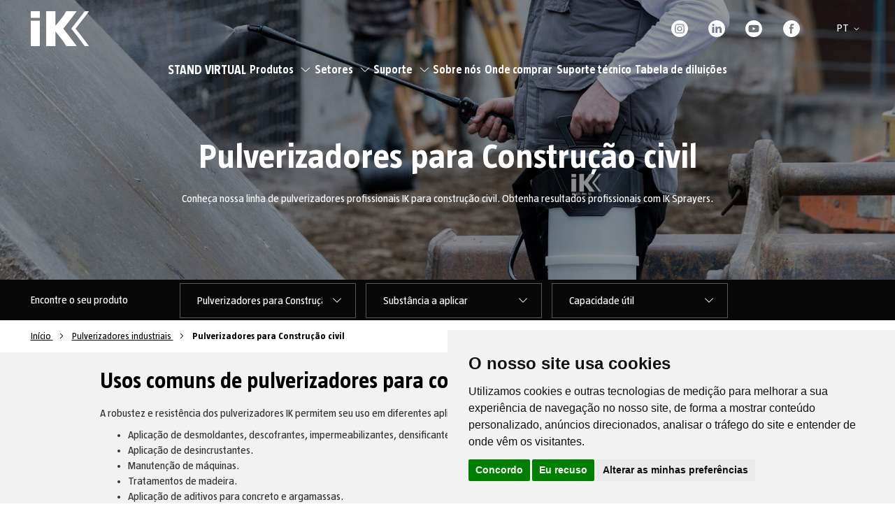

--- FILE ---
content_type: text/html; charset=UTF-8
request_url: https://www.iksprayers.com/pt/pulverizadores-industriais/construcao.html
body_size: 33131
content:
<!doctype html>
<html lang="pt">
    <head >
        <script>
    var LOCALE = 'pt\u002DPT';
    var BASE_URL = 'https\u003A\u002F\u002Fwww.iksprayers.com\u002Fpt\u002F';
    var require = {
        'baseUrl': 'https\u003A\u002F\u002Fstatic.iksprayers.com\u002Fstatic\u002Fversion1760435899\u002Ffrontend\u002FOn4u\u002Fik\u002Fpt_PT'
    };</script>        <meta charset="utf-8"/>
<meta name="title" content="Pulverizadores para construção civil | IK Sprayers"/>
<meta name="description" content="Conheça nossa linha de pulverizadores profissionais IK para construção civil. Obtenha resultados profissionais com os IK Sprayers."/>
<meta name="keywords" content="Pulverizadores para construção civil"/>
<meta name="robots" content="INDEX,FOLLOW"/>
<meta name="viewport" content="width=device-width, initial-scale=1"/>
<title>Pulverizadores para construção civil | IK Sprayers</title>
                <link rel="stylesheet" type="text/css" media="all" href="https://static.iksprayers.com/static/version1760435899/frontend/On4u/ik/pt_PT/css/styles.min.css" />
<link rel="stylesheet" type="text/css" media="all" href="https://static.iksprayers.com/static/version1760435899/frontend/On4u/ik/pt_PT/css/slick.min.css" />
<link rel="stylesheet" type="text/css" media="all" href="https://static.iksprayers.com/static/version1760435899/frontend/On4u/ik/pt_PT/jquery/uppy/dist/uppy-custom.min.css" />
<link rel="stylesheet" type="text/css" media="print" href="https://static.iksprayers.com/static/version1760435899/frontend/On4u/ik/pt_PT/css/print.min.css" />
<script type="text/javascript" src="https://static.iksprayers.com/static/version1760435899/frontend/On4u/ik/pt_PT/requirejs/require.min.js"></script>
<script type="text/javascript" src="https://static.iksprayers.com/static/version1760435899/frontend/On4u/ik/pt_PT/requirejs-min-resolver.min.js"></script>
<script type="text/javascript" src="https://static.iksprayers.com/static/version1760435899/frontend/On4u/ik/pt_PT/mage/requirejs/mixins.min.js"></script>
<script type="text/javascript" src="https://static.iksprayers.com/static/version1760435899/frontend/On4u/ik/pt_PT/requirejs-config.min.js"></script>
<script type="text/javascript" src="https://static.iksprayers.com/static/version1760435899/frontend/On4u/ik/pt_PT/js/on4u_common_functions.min.js"></script>
<script type="text/javascript" src="https://static.iksprayers.com/static/version1760435899/frontend/On4u/ik/pt_PT/js/on4u_polyfills.min.js"></script>
<script type="text/javascript" src="https://static.iksprayers.com/static/version1760435899/frontend/On4u/ik/pt_PT/js/on4u.min.js"></script>
<script type="text/javascript" src="https://static.iksprayers.com/static/version1760435899/frontend/On4u/ik/pt_PT/js/custom-menu.min.js"></script>
<script type="text/javascript" src="https://static.iksprayers.com/static/version1760435899/frontend/On4u/ik/pt_PT/On4u_CustomBreadcrumbs/js/check-top-banner-breadcrumb.min.js"></script>
<script type="text/javascript" src="https://static.iksprayers.com/static/version1760435899/frontend/On4u/ik/pt_PT/On4u_CustomSearch/js/custom_category_filters.min.js"></script>
<link rel="canonical" href="https://www.iksprayers.com/pt/pulverizadores-industriais/construcao.html" />
<link rel="alternate" hreflang="es" href="https://www.iksprayers.com/es/pulverizadores-industriales/construccion.html" />
<link rel="alternate" hreflang="en" href="https://www.iksprayers.com/en/industrial-sprayers/construction.html" />
<link rel="alternate" hreflang="eu" href="https://www.iksprayers.com/eu/ihinztagailu-industrialak/eraikuntza.html" />
<link rel="alternate" hreflang="fr" href="https://www.iksprayers.com/fr/pulverisateurs-industriels/construction.html" />
<link rel="alternate" hreflang="de" href="https://www.iksprayers.com/de/industriespruhgerate/bauwesen.html" />
<link rel="alternate" hreflang="pt" href="https://www.iksprayers.com/pt/pulverizadores-industriais/construcao.html" />
<link rel="icon" type="image/x-icon" href="https://static.iksprayers.com/media/favicon/websites/2/ik-favicon.png" />
<link rel="shortcut icon" type="image/x-icon" href="https://static.iksprayers.com/media/favicon/websites/2/ik-favicon.png" />
<!-- Cookie Consent by TermsFeed https://www.TermsFeed.com -->
<script type="text/javascript" src="https://www.termsfeed.com/public/cookie-consent/4.1.0/cookie-consent.js" charset="UTF-8"></script>
<script type="text/javascript" charset="UTF-8">
document.addEventListener('DOMContentLoaded', function () {
cookieconsent.run({"notice_banner_type":"simple","consent_type":"express","palette":"light","language":"pt","page_load_consent_levels":["strictly-necessary"],"notice_banner_reject_button_hide":false,"preferences_center_close_button_hide":false,"page_refresh_confirmation_buttons":false,"website_name":"IK Sprayers","website_privacy_policy_url":"https://www.iksprayers.com/pt/condicoes-de-utilizacao-e-politica-de-privacidade"});
});
</script>

<!-- Google Tag Manager -->
<!-- Google Tag Manager -->
<script type="text/plain" data-cookie-consent="tracking">(function(w,d,s,l,i){w[l]=w[l]||[];w[l].push({'gtm.start':
new Date().getTime(),event:'gtm.js'});var f=d.getElementsByTagName(s)[0],
j=d.createElement(s),dl=l!='dataLayer'?'&l='+l:'';j.async=true;j.src=
'https://www.googletagmanager.com/gtm.js?id='+i+dl;f.parentNode.insertBefore(j,f);
})(window,document,'script','dataLayer','GTM-KNK2GBZ');</script>
<!-- End Google Tag Manager -->
<!-- end of Google Tag Manager-->

<!-- GOOGLE ANALYTICS -->
<!-- BEGIN GOOGLE ANALYTICS CODE -->
<script type="text/plain" data-cookie-consent="tracking">
{
    "*": {
        "Magento_GoogleAnalytics/js/google-analytics": {
            "isCookieRestrictionModeEnabled": 1,
            "currentWebsite": 2,
            "cookieName": "user_allowed_save_cookie",
            "ordersTrackingData": [],
            "pageTrackingData": {"optPageUrl":"","isAnonymizedIpActive":true,"accountId":"UA-130814391-1"}        }
    }
}
</script>
<!-- END GOOGLE ANALYTICS CODE -->
<!-- end of GOOGLE ANALYTICS-->

<noscript>Free cookie consent management tool by <a href="https://www.termsfeed.com/">TermsFeed</a></noscript>
<!-- End Cookie Consent by TermsFeed https://www.TermsFeed.com -->





<!-- Below is the link that users can use to open Preferences Center to change their preferences. Do not modify the ID parameter. Place it where appropriate, style it as needed. -->

<!--a href="#" id="open_preferences_center">Update cookies preferences</a-->

<meta property="og:image" content="https://www.iksprayers.com/media/og/iksprayers-og-image.jpeg" />
<meta property="og:title" content="IK Sprayers. Industrial Sprayers to meet the needs of profesional sectors." />
<meta property="og:description" content="Resistant, safe and innovative sprayers in the most professional segments: cleaning & disinfection, viruses & epidemic control, industry & maintenance, automotive & detailing, construction, pest control and the food industry.
In IK Sprayers, our main objective is to make it easier for our users to work in applications in which the safety, robustness and performance of their tools are the key to a successful treatment." />
<meta property="og:url" content="https://www.iksprayers.com/es/" />


<!--jXfe9pDAXnmxo82reJ4VSvf1VNbAawc2-->

            <script type="text/x-magento-init">
        {
            "*": {
                "Magento_PageCache/js/form-key-provider": {
                    "isPaginationCacheEnabled":
                        0                }
            }
        }
    </script>

<meta property="og:type" content="product.group"/>
<meta property="og:title" content="Pulverizadores&#x20;para&#x20;constru&#xE7;&#xE3;o&#x20;civil&#x20;&#x7C;&#x20;IK&#x20;Sprayers"/>
<meta property="og:description" content="Conhe&#xE7;a&#x20;nossa&#x20;linha&#x20;de&#x20;pulverizadores&#x20;profissionais&#x20;IK&#x20;para&#x20;constru&#xE7;&#xE3;o&#x20;civil.&#x20;Obtenha&#x20;resultados&#x20;profissionais&#x20;com&#x20;os&#x20;IK&#x20;Sprayers."/>
<meta property="og:url" content="https://www.iksprayers.com/pt/pulverizadores-industriais/construcao.html"/>
<meta property="og:image" content="https://www.iksprayers.com/pt/media/catalog/category/img-construccion-cabecera-ik.jpg"/>
<meta property="og:image:width" content="2000"/>
<meta property="og:image:height" content="1000"/>
<script type="application/ld+json">{"@context":"http:\/\/schema.org","@type":"WebSite","url":"https:\/\/www.iksprayers.com\/pt\/"}</script><script type="application/ld+json">{"@context":"http:\/\/schema.org","@type":"LocalBusiness","@id":"https:\/\/www.iksprayers.com\/pt\/","name":"IK Sprayers. Soluciones de pulverizaci\u00f3n profesionales","description":"IK ofrece un cat\u00e1logo de soluciones de pulverizaci\u00f3n para una amplia gama de trabajos, permitiendo obtener resultados profesionales.","telephone":"+34 943786000","address":{"@type":"PostalAddress","addressCountry":"","addressLocality":"Antzuola","addressRegion":"Gipuzkoa","streetAddress":"Antigua, 4","postalCode":"20577"},"image":"https:\/\/static.iksprayers.com\/media\/seller_image\/websites\/2\/logo-ik_White.png","priceRange":"\u20ac\u20ac\u20ac","url":"https:\/\/www.iksprayers.com\/pt\/"}</script><script type="application/ld+json">{"@context":"http:\/\/schema.org","@type":"BreadcrumbList","itemListElement":[{"@type":"ListItem","item":{"@id":"https:\/\/www.iksprayers.com\/pt\/pulverizadores-industriais.html","name":"Pulverizadores industriais"},"position":1},{"@type":"ListItem","item":{"@id":"https:\/\/www.iksprayers.com\/pt\/pulverizadores-industriais\/construcao.html","name":"Pulverizadores para Constru\u00e7\u00e3o civil"},"position":2}]}</script>    
<script type="application/ld+json">{"@context":"http:\/\/schema.org\/","@type":"WebPage","url":"https:\/\/www.iksprayers.com\/pt\/pulverizadores-industriais\/construcao.html","mainEntity":{"@context":"http:\/\/schema.org","@type":"OfferCatalog","name":"Pulverizadores para Constru\u00e7\u00e3o civil","url":"https:\/\/www.iksprayers.com\/pt\/pulverizadores-industriais\/construcao.html","numberOfItems":23,"itemListElement":[]},"speakable":{"@type":"SpeakableSpecification","cssSelector":[".category-description"],"xpath":["\/html\/head\/title"]}}</script></head>
    <body data-container="body"
          data-mage-init='{"loaderAjax": {}, "loader": { "icon": "https://static.iksprayers.com/static/version1760435899/frontend/On4u/ik/pt_PT/images/loader-2.gif"}}'
        id="html-body" class="page-with-filter page-products categorypath-pulverizadores-industriais-construcao category-construcao catalog-category-view page-layout-2columns-left">
        <script type="text/x-magento-init">
    {
        "*" : {
            "On4u_CountrySelector/js/country-cookies":
            {
                "cookieName" : "country_language_code",
                "cookieLifetime" : "365",
                "title" : "365"
            }
        }
    }
</script>
<script type="text/x-magento-init">
    {
        "*": {
            "Magento_PageBuilder/js/widget-initializer": {
                "config": {"[data-content-type=\"slider\"][data-appearance=\"default\"]":{"Magento_PageBuilder\/js\/content-type\/slider\/appearance\/default\/widget":false},"[data-content-type=\"map\"]":{"Magento_PageBuilder\/js\/content-type\/map\/appearance\/default\/widget":false},"[data-content-type=\"row\"]":{"Magento_PageBuilder\/js\/content-type\/row\/appearance\/default\/widget":false},"[data-content-type=\"tabs\"]":{"Magento_PageBuilder\/js\/content-type\/tabs\/appearance\/default\/widget":false},"[data-content-type=\"slide\"]":{"Magento_PageBuilder\/js\/content-type\/slide\/appearance\/default\/widget":{"buttonSelector":".pagebuilder-slide-button","showOverlay":"hover","dataRole":"slide"}},"[data-content-type=\"banner\"]":{"Magento_PageBuilder\/js\/content-type\/banner\/appearance\/default\/widget":{"buttonSelector":".pagebuilder-banner-button","showOverlay":"hover","dataRole":"banner"}},"[data-content-type=\"buttons\"]":{"Magento_PageBuilder\/js\/content-type\/buttons\/appearance\/inline\/widget":false},"[data-content-type=\"products\"][data-appearance=\"carousel\"]":{"Magento_PageBuilder\/js\/content-type\/products\/appearance\/carousel\/widget":false}},
                "breakpoints": {"desktop":{"label":"Desktop","stage":true,"default":true,"class":"desktop-switcher","icon":"Magento_PageBuilder::css\/images\/switcher\/switcher-desktop.svg","conditions":{"min-width":"1024px"},"options":{"products":{"default":{"slidesToShow":"5"}}}},"tablet":{"conditions":{"max-width":"1024px","min-width":"768px"},"options":{"products":{"default":{"slidesToShow":"4"},"continuous":{"slidesToShow":"3"}}}},"mobile":{"label":"Mobile","stage":true,"class":"mobile-switcher","icon":"Magento_PageBuilder::css\/images\/switcher\/switcher-mobile.svg","media":"only screen and (max-width: 767px)","conditions":{"max-width":"767px","min-width":"640px"},"options":{"products":{"default":{"slidesToShow":"3"}}}},"mobile-small":{"conditions":{"max-width":"640px"},"options":{"products":{"default":{"slidesToShow":"2"},"continuous":{"slidesToShow":"1"}}}}}            }
        }
    }
</script>

<div class="cookie-status-message" id="cookie-status">
    The store will not work correctly when cookies are disabled.</div>
<script type="text&#x2F;javascript">document.querySelector("#cookie-status").style.display = "none";</script>
<script type="text/x-magento-init">
    {
        "*": {
            "cookieStatus": {}
        }
    }
</script>

<script type="text/x-magento-init">
    {
        "*": {
            "mage/cookies": {
                "expires": null,
                "path": "\u002F",
                "domain": ".iksprayers.com",
                "secure": true,
                "lifetime": "3600"
            }
        }
    }
</script>
    <noscript>
        <div class="message global noscript">
            <div class="content">
                <p>
                    <strong>O JavaScript parece estar desativado no seu browser.</strong>
                    <span>
                        Para usufruir da melhor experiência no nosso site, certifique-se que ativa o JavaScript no seu browser.                    </span>
                </p>
            </div>
        </div>
    </noscript>

<script>
    window.cookiesConfig = window.cookiesConfig || {};
    window.cookiesConfig.secure = true;
</script><script>    require.config({
        map: {
            '*': {
                wysiwygAdapter: 'mage/adminhtml/wysiwyg/tiny_mce/tinymceAdapter'
            }
        }
    });</script><script>    require.config({
        paths: {
            googleMaps: 'https\u003A\u002F\u002Fmaps.googleapis.com\u002Fmaps\u002Fapi\u002Fjs\u003Fv\u003D3.56\u0026key\u003D'
        },
        config: {
            'Magento_PageBuilder/js/utils/map': {
                style: '',
            },
            'Magento_PageBuilder/js/content-type/map/preview': {
                apiKey: '',
                apiKeyErrorMessage: 'You\u0020must\u0020provide\u0020a\u0020valid\u0020\u003Ca\u0020href\u003D\u0027https\u003A\u002F\u002Fwww.iksprayers.com\u002Fpt\u002Fadminhtml\u002Fsystem_config\u002Fedit\u002Fsection\u002Fcms\u002F\u0023cms_pagebuilder\u0027\u0020target\u003D\u0027_blank\u0027\u003EGoogle\u0020Maps\u0020API\u0020key\u003C\u002Fa\u003E\u0020to\u0020use\u0020a\u0020map.'
            },
            'Magento_PageBuilder/js/form/element/map': {
                apiKey: '',
                apiKeyErrorMessage: 'You\u0020must\u0020provide\u0020a\u0020valid\u0020\u003Ca\u0020href\u003D\u0027https\u003A\u002F\u002Fwww.iksprayers.com\u002Fpt\u002Fadminhtml\u002Fsystem_config\u002Fedit\u002Fsection\u002Fcms\u002F\u0023cms_pagebuilder\u0027\u0020target\u003D\u0027_blank\u0027\u003EGoogle\u0020Maps\u0020API\u0020key\u003C\u002Fa\u003E\u0020to\u0020use\u0020a\u0020map.'
            },
        }
    });</script><script>
    require.config({
        shim: {
            'Magento_PageBuilder/js/utils/map': {
                deps: ['googleMaps']
            }
        }
    });</script><!--    Start gtag Script-->
    <!-- Google Tag Manager (noscript) -->
<noscript><iframe src="https://www.googletagmanager.com/ns.html?id=GTM-KNK2GBZ"
height="0" width="0" style="display:none;visibility:hidden"></iframe></noscript>
<!-- End Google Tag Manager (noscript) --><!--    End gtag Script-->
<div class="page-wrapper"><header id="fixed-header" class="page-header"><div class="header content"><span id="nav-toggle" data-action="toggle-nav" class="action nav-toggle">
    <svg version="1.1" class="menu-icon" xmlns="http://www.w3.org/2000/svg" xmlns:xlink="http://www.w3.org/1999/xlink" x="0px" y="0px"
     viewBox="0 0 24 24" style="enable-background:new 0 0 24 24;" xml:space="preserve">
<style type="text/css">
	.st0{fill-rule:evenodd;clip-rule:evenodd;fill:#FFFFFF;}
</style>
<title>icon-menu-ik</title>
<g class="icon-menu-ik">
	<g class="icon-menu-ik" transform="translate(0.000000, 4.000000)">
		<path class="Path st0" d="M23.5,0h-23C0.2,0,0,0.2,0,0.5S0.2,1,0.5,1h23C23.8,1,24,0.8,24,0.5S23.8,0,23.5,0z"/>
		<path class="st0" d="M23.5,7h-23C0.2,7,0,7.2,0,7.5S0.2,8,0.5,8h23C23.8,8,24,7.8,24,7.5S23.8,7,23.5,7z"/>
		<path class="st0" d="M23.5,14h-23C0.2,14,0,14.2,0,14.5C0,14.8,0.2,15,0.5,15h23c0.3,0,0.5-0.2,0.5-0.5C24,14.2,23.8,14,23.5,14z"
        />
	</g>
</g>
</svg>
    <span class="menu-title">Menu</span>
</span>
<a class="logo" href="https://www.iksprayers.com/pt/" title="IK Sprayers">
    <img src="https://static.iksprayers.com/media/logo/websites/2/logo-ik_White.png"
         title="IK&#x20;Sprayers"
         alt="IK&#x20;Sprayers"
         width="83"         height="50"    />
</a>
<div class="navigation-wrapper"><nav class="main-navigation">
<ul class="nav level0-list">
<li class="header-link-element level0-element"><a class="header-link main-link" style="font-size: 18px;" href="https://standvirtual.iksprayers.com/stand/es" target="_blank" rel="noopener">STAND VIRTUAL</a></li>
<li class="level0-element has-child"><a class="main-link" href="">Produtos<span class="arrow-icon">
<?xml version="1.0" encoding="utf-8"?>
<svg version="1.1" class="icon-arrow" xmlns="http://www.w3.org/2000/svg" xmlns:xlink="http://www.w3.org/1999/xlink" x="0px" y="0px"
	 viewBox="0 0 15 8" style="enable-background:new 0 0 15 8;" xml:space="preserve">
<style type="text/css">
	.icon-arrow .st0{fill:#FFFFFF;}
</style>
<title>icon-arrow-ik</title>
<g class="Symbols">
	<g transform="translate(-1378.000000, -37.000000)">
		<g class="Idioma" transform="translate(1355.000000, 32.000000)">
			<g class="icon-arrow-ik" transform="translate(23.500000, 5.000000)">
				<polygon class="Path st0" points="13.3,0 7,6.2 0.7,0 0,0.7 7,7.6 14,0.7"/>
			</g>
		</g>
	</g>
</g>
</svg>
</span></a>
<div class="full-wrapper">
<div class="content-wrapper">
<ul class="level1-list">
<li class="level1-element"><a class="menu-element" href="https://www.iksprayers.com/pt/produtos/pulverizadores.html""><div class="title-wrapper"><span class="title">Pulverizadores</span><span class="subtitle">Todos os pulverizadores</span></div></a></li>
<li class="level1-element"><a class="menu-element" href="https://www.iksprayers.com/pt/produtos/acessorios.html""><div class="title-wrapper"><span class="title">Acessórios</span><span class="subtitle">Personalize o seu pulverizador</span></div></a></li>
<li class="level1-element"><a class="menu-element" href="https://www.iksprayers.com/pt/produtos/peças-de-reposiçao.html""><div class="title-wrapper"><span class="title">Peças de reposição</span><span class="subtitle">Prolongue a vida do seu pulverizador</span></div></a></li>
<li class="level1-element"><a class="menu-element" href="https://www.iksprayers.com/pt/produtos/kits-de-manutencao.html""><div class="title-wrapper"><span class="title">Kits de manutenção</span><span class="subtitle">Mantenha seu pulverizador sempre pronto</span></div></a></li>
</ul>
</div>
</div>
</li>
<li class="level0-element has-child higher"><a class="main-link" href="">Setores<span class="arrow-icon">
<?xml version="1.0" encoding="utf-8"?>
<svg version="1.1" class="icon-arrow" xmlns="http://www.w3.org/2000/svg" xmlns:xlink="http://www.w3.org/1999/xlink" x="0px" y="0px"
	 viewBox="0 0 15 8" style="enable-background:new 0 0 15 8;" xml:space="preserve">
<style type="text/css">
	.icon-arrow .st0{fill:#FFFFFF;}
</style>
<title>icon-arrow-ik</title>
<g class="Symbols">
	<g transform="translate(-1378.000000, -37.000000)">
		<g class="Idioma" transform="translate(1355.000000, 32.000000)">
			<g class="icon-arrow-ik" transform="translate(23.500000, 5.000000)">
				<polygon class="Path st0" points="13.3,0 7,6.2 0.7,0 0,0.7 7,7.6 14,0.7"/>
			</g>
		</g>
	</g>
</g>
</svg>
</span></a>
<div class="full-wrapper">
<div class="content-wrapper">
<ul class="level1-list">
<li class="level1-element"><a class="menu-element" href="https://www.iksprayers.com/pt/setores/construcao.html"><div class="element-icon"><?xml version="1.0" encoding="utf-8"?>
<svg version="1.1" class="icon-construccion" xmlns="http://www.w3.org/2000/svg" xmlns:xlink="http://www.w3.org/1999/xlink" x="0px" y="0px"
	 viewBox="0 0 38 39" style="enable-background:new 0 0 38 39;" xml:space="preserve">
<style type="text/css">
	.icon-construccion .st0{fill:#FFFFFF;}
</style>
<title>icon-construccion-ik</title>
<g class="Symbols">
	<g transform="translate(-391.000000, -143.000000)">
		<g class="icon-construccion-ik" transform="translate(391.000000, 143.000000)">
			<path class="Shape st0" d="M37.9,36.5h-2v-2h2v-2H26.6l-6.1-5.3c0-0.1,0.1-0.2,0.1-0.3c0.4-1.2,0.4-2.2,1.3-2.2
				c1-0.1,0.9-1.5-0.5-1.5c-0.5,0-1.1,0.2-1.8,1.2c-0.2,0.4-0.5,0.9-0.8,1.3l-0.7-0.6c-0.3-0.2-0.6-0.2-0.9,0l-1,0.8
				c-0.5-0.5-0.8-1.3-0.8-2.2c0-1,0.6-2.3,1.6-2.3c1,0,1.8,0.2,1.8,0.2v-4.8h-0.7V0H17v16.9h-0.7v3.1c-2,0.1-2.8,1.7-2.8,3.9
				c0,1.3,0.2,2.6,1,3.6l-5.7,4.9H0.1v2h1.4v2H0.1v2h37.9V36.5z M15.7,28.3c0.5,0.2,1,0.3,1.7,0.3c1.1,0,1.8-0.2,2.3-0.4l4.9,4.3H11
				L15.7,28.3z"/>
		</g>
	</g>
</g>
</svg>
</div><div class="title-wrapper"><span class="title">Construção</span><span class="subtitle">Tratamentos, aplicação descofrantes, densificadores...</span></div></a></li>
<li class="level1-element"><a class="menu-element" href="https://www.iksprayers.com/pt/setores/industria-automovel-e-detailing.html"><div class="element-icon"><?xml version="1.0" encoding="utf-8"?>
<svg version="1.1" class="icon-automocion" xmlns="http://www.w3.org/2000/svg" xmlns:xlink="http://www.w3.org/1999/xlink" x="0px" y="0px"
	 viewBox="0 0 40 23" style="enable-background:new 0 0 40 23;" xml:space="preserve">
<style type="text/css">
	.icon-automocion .st0{fill:#FFFFFF;stroke:#000000;stroke-linecap:round;stroke-linejoin:round;}
</style>
<title>icon-automocion-ik</title>
<g class="Symbols">
	<g transform="translate(-731.000000, -150.000000)">
		<g class="icon-automocion-ik" transform="translate(732.000000, 151.000000)">
			<path class="Shape st0" d="M38,6.2c0-0.6-0.4-0.9-0.9-0.8l-3.4,0.8C33.4,6.2,33.1,6.6,33,7c-1.5-2.1-4.1-5.6-5.9-6.3
				C26.9,0.5,25.3,0,19,0S11.2,0.5,11,0.6C9.1,1.4,6.5,4.9,5.1,7C5,6.6,4.7,6.2,4.3,6.2L1,5.4C0.5,5.3,0.1,5.7,0.1,6.2
				c0,0.6,0.3,1.1,0.8,1.2l3,0.7c-1,0.8-1.7,2-1.7,3.4l0.4,7.3c0,1.4,1.1,2.5,2.5,2.5h1.5c1.4,0,2.5-1.1,2.5-2.5l0-0.5H29l0,0.5
				c0,1.4,1.1,2.5,2.5,2.5H33c1.4,0,2.5-1.1,2.5-2.5l0.4-7.3c0-1.4-0.7-2.6-1.7-3.4l3-0.7C37.7,7.4,38,6.8,38,6.2z M11.7,2.4
				c0.1,0,1.7-0.5,7.4-0.5c5.7,0,7.2,0.4,7.4,0.5c1.1,0.5,3,2.8,4.6,4.9H7.1C8.7,5.1,10.6,2.8,11.7,2.4z M22.6,17.1h-7.1
				c-0.3,0-0.6-0.3-0.6-0.6c0-0.3,0.3-0.6,0.6-0.6h7.1c0.3,0,0.6,0.3,0.6,0.6S22.9,17.1,22.6,17.1z M28.4,13.9c0,0-1.2-0.7-2.6-0.9
				H11.6C10.1,13.2,9,13.9,9,13.9c-3.3,0.8-4.2-1.9-4.2-1.9h27.9C32.6,12.1,31.7,14.8,28.4,13.9z"/>
		</g>
	</g>
</g>
</svg>
</div><div class="title-wrapper"><span class="title">Indústria automóvel e "detailing"</span><span class="subtitle">Limpeza de carroçarias, travões, motores, tapeçarias, bicicletas...</span></div></a></li>
<li class="level1-element"><a class="menu-element" href="https://www.iksprayers.com/pt/setores/limpeza-e-desinfecao.html"><div class="element-icon"><?xml version="1.0" encoding="utf-8"?>
<svg version="1.1" class="icon-limpieza" xmlns="http://www.w3.org/2000/svg" xmlns:xlink="http://www.w3.org/1999/xlink" x="0px" y="0px"
	 viewBox="0 0 29 38" style="enable-background:new 0 0 29 38;" xml:space="preserve">
<style type="text/css">
	.icon-limpieza .st0{fill:#FFFFFF;}
</style>
<title>icon-limpieza-ik</title>
<g class="Symbols">
	<g transform="translate(-395.000000, -231.000000)">
		<g class="icon-limpieza-ik" transform="translate(395.000000, 231.000000)">
			<path class="Shape st0" d="M27.2,16.9c0.3,0,0.5-0.1,0.7-0.1l-1.8,11.4c-0.1,0-0.1,0-0.2,0c-4.4,0.7-8-1.6-10.1-5.3
				c0.6-1.2,0.1-3-1.6-3c-2.5,0-2.5,3.8-0.1,3.9c2.4,4.3,6.6,6.9,11.7,6.3l-1.2,7.8H4.3L1.3,16.8c0.2,0.1,0.4,0.1,0.7,0.1v0H27.2z
				 M27.2,13H1.9c-0.7,0-1.3,0.6-1.3,1.3c0,0.4,0.2,0.7,0.4,1c0.2,0.2,0.6,0.4,0.9,0.4h25.2c0.3,0,0.7-0.1,0.9-0.4
				c0.3-0.2,0.4-0.6,0.4-1C28.5,13.6,27.9,13,27.2,13z M3,9.9C0.7,6.4,6.1,5.1,7.4,8.7c0.3,0.9,1.7,1,1.9,0C11,1.5,20.6,3,20.5,10.3
				c0,0.8,0.8,1.1,1.5,0.9c1.8-1.8,3.5-0.9,4,0.5c0,0.1,0,0.1,0.1,0.2c0.4,0.3,0.7,0.2,0.9-0.2c0.3-0.5,0.4-1.6,0.1-2.2
				c-0.8-1.9-3-1.6-4.7-1.2C21.5,0.6,11.4-0.5,8.1,6.2C4.8,2.6-2.1,5.8,1.3,10.9C2,12,3.7,11,3,9.9z M21.3,3.7
				c0-1.7,1.4-3.1,3.1-3.1c1.7,0,3.1,1.4,3.1,3.1s-1.4,3.1-3.1,3.1C22.7,6.8,21.3,5.4,21.3,3.7z M22.6,3.7c0,1,0.8,1.9,1.9,1.9
				c1,0,1.9-0.8,1.9-1.9s-0.8-1.9-1.9-1.9C23.4,1.8,22.6,2.7,22.6,3.7z M5,2.3C5,1,6,0,7.3,0s2.3,1,2.3,2.3s-1,2.3-2.3,2.3
				C6,4.5,5,3.5,5,2.3z M6.3,2.3c0,0.5,0.4,1,1,1s1-0.4,1-1s-0.4-1-1-1S6.3,1.7,6.3,2.3z"/>
		</g>
	</g>
</g>
</svg>
</div><div class="title-wrapper"><span class="title">Limpeza e desinfeção</span><span class="subtitle">Áreas de processamento de alimentos, sanitários públicos, spas, fachadas...</span></div></a></li>
<li class="level1-element"><a class="menu-element" href="https://www.iksprayers.com/pt/setores/controle-de-pragas.html"><div class="element-icon"><?xml version="1.0" encoding="utf-8"?>
<svg version="1.1" class="icon-control-plagas" xmlns="http://www.w3.org/2000/svg" xmlns:xlink="http://www.w3.org/1999/xlink" x="0px" y="0px"
	 viewBox="0 0 38 38" style="enable-background:new 0 0 38 38;" xml:space="preserve">
<style type="text/css">
	.icon-control-plagas .st0{fill:#FFFFFF;}
	.icon-control-plagas .st1{fill-rule:evenodd;clip-rule:evenodd;fill:#FFFFFF;}
</style>
<title>icon-control-plagas-ik</title>
<g class="Symbols">
	<g transform="translate(-732.000000, -231.000000)">
		<g class="icon-control-plagas-ik" transform="translate(732.000000, 231.000000)">
			<path class="Shape st0" d="M32.4,5.6C25-1.9,13-1.9,5.6,5.6C-1.9,13-1.9,25,5.6,32.4c7.4,7.4,19.5,7.4,26.9,0
				C39.9,25,39.9,13,32.4,5.6z M7.7,30.3c-6.2-6.2-6.2-16.4,0-22.6c6.2-6.2,16.4-6.2,22.6,0c6.2,6.2,6.2,16.4,0,22.6
				C24.1,36.5,13.9,36.6,7.7,30.3z"/>
			<path class="Path st0" d="M26.8,21.6l-2.9-2.9h-0.7c0-0.5-0.1-1.1-0.3-1.6l2-2.7c0.2-0.3,0.2-0.7-0.1-0.9
				c-0.3-0.2-0.7-0.2-0.9,0.1l-1.5,2.1c-0.5-0.8-1-1.4-1.7-1.7c0.1-0.2,0.1-0.4,0.1-0.6c0-0.8-0.7-1.5-1.7-1.5
				c-0.9,0-1.7,0.7-1.7,1.5c0,0.2,0.1,0.4,0.1,0.6c-0.7,0.4-1.3,1-1.7,1.7l-1.5-2.1c-0.2-0.3-0.6-0.4-0.9-0.1
				c-0.3,0.2-0.4,0.6-0.1,0.9l2,2.7c-0.2,0.5-0.2,1-0.3,1.6h-0.7l-2.9,2.9c-0.3,0.3-0.3,0.7,0,0.9c0.3,0.3,0.7,0.3,0.9,0l2.5-2.5
				h0.2c0,0.5,0.1,1.1,0.3,1.6l-2,2.7c-0.2,0.3-0.2,0.7,0.1,0.9c0.3,0.2,0.7,0.2,0.9-0.1l1.5-2.1c0.8,1.3,1.9,2.1,3.2,2.1
				c1.3,0,2.5-0.8,3.2-2.1l1.5,2.1c0.1,0.2,0.3,0.3,0.5,0.3c0.1,0,0.3,0,0.4-0.1c0.3-0.2,0.4-0.6,0.1-0.9l-2-2.7
				c0.2-0.5,0.2-1,0.3-1.6h0.2l2.5,2.5c0.1,0.1,0.3,0.2,0.5,0.2c0.2,0,0.3-0.1,0.5-0.2C27,22.3,27,21.9,26.8,21.6z"/>
				<rect class="Rectangle st1" x="17.6" y="2.9" transform="matrix(0.3907 -0.9205 0.9205 0.3907 -6.5083 28.9022)" wclassth="2" height="33"/>
		</g>
	</g>
</g>
</svg>
</div><div class="title-wrapper"><span class="title">Controle de pragas</span><span class="subtitle">Pragas, tratamento de madeiras...</span></div></a></li>
<li class="level1-element"><a class="menu-element" href="https://www.iksprayers.com/pt/setores/industria-e-manutencao.html"><div class="element-icon"><?xml version="1.0" encoding="utf-8"?>
<svg version="1.1" class="icon-industria" xmlns="http://www.w3.org/2000/svg" xmlns:xlink="http://www.w3.org/1999/xlink" x="0px" y="0px"
	 viewBox="0 0 38 38" style="enable-background:new 0 0 38 38;" xml:space="preserve">
<style type="text/css">
	.icon-industria .st0{fill:#FFFFFF;}
</style>
<title>icon-industria-ik</title>
<g class="Symbols">
	<g transform="translate(-391.000000, -318.000000)">
		<g class="icon-industria-ik" transform="translate(391.000000, 318.000000)">
			<path class="Path st0" d="M18.2,33.2H0.8C0.4,33.2,0,33.6,0,34v3.2C0,37.6,0.4,38,0.8,38h17.4c0.4,0,0.8-0.4,0.8-0.8V34
				C19,33.6,18.6,33.2,18.2,33.2z"/>
			<circle class="Oval st0" cx="35.6" cy="15" r="2.4"/>
			<path class="Shape st0" d="M16.6,25.3h-2.4v-1.6c0-2.6-2.1-4.8-4.8-4.8s-4.8,2.1-4.8,4.8v1.6H2.4c-0.4,0-0.8,0.4-0.8,0.8
				v5.5h15.8v-5.5C17.4,25.7,17.1,25.3,16.6,25.3z M6.3,29.3c0,0.4-0.4,0.8-0.8,0.8c-0.4,0-0.8-0.4-0.8-0.8v-1.6
				c0-0.4,0.4-0.8,0.8-0.8c0.4,0,0.8,0.4,0.8,0.8L6.3,29.3L6.3,29.3z M9.5,29.3c0,0.4-0.4,0.8-0.8,0.8c-0.4,0-0.8-0.4-0.8-0.8v-1.6
				c0-0.4,0.4-0.8,0.8-0.8c0.4,0,0.8,0.4,0.8,0.8V29.3z"/>
			<path class="st0" d="M35.4,23.2L34,21.8c0-0.1,0.1-0.2,0.1-0.4c0-0.1,0-0.3-0.1-0.4l1.6-2c-1.2,0-2.3-0.6-3-1.5l-0.7,2.5
				c-0.3,0.1-0.5,0.4-0.7,0.7h-1.8c-0.4,0-0.8,0.4-0.8,0.8v3.2c0,0.4,0.4,0.8,0.8,0.8c0.4,0,0.8-0.4,0.8-0.8v-2.4h1
				c0.3,0.5,0.8,0.8,1.3,0.8c0.1,0,0.3,0,0.4-0.1l0.9,0.9l-1.8,1.8c-0.3,0.3-0.3,0.8,0,1.1c0.2,0.2,0.4,0.2,0.6,0.2
				c0.2,0,0.4-0.1,0.6-0.2l2.4-2.4C35.7,24,35.7,23.5,35.4,23.2z"/>
			<path class="st0" d="M19.8,9.5c-2.1,0-3.9-1.2-4.8-2.8L8.1,17.6c0.5-0.1,0.9-0.2,1.4-0.2c2.5,0,4.7,1.5,5.7,3.6l5.2-11.6
				C20.2,9.5,20,9.5,19.8,9.5z"/>
			<circle class="st0" cx="19.8" cy="4" r="4"/>
			<path class="st0" d="M25.3,4.8c-0.3,1.7-1.3,3.2-2.7,4l9.2,5.8c0.2-1.3,0.9-2.4,2-2.9L25.3,4.8z"/>
		</g>
	</g>
</g>
</svg>
</div><div class="title-wrapper"><span class="title">Indústria e manutenção</span><span class="subtitle">Aplicação de lubrificantes, antioxidantes, decapagem...</span></div></a></li>
<li class="level1-element"><a class="menu-element" href="https://www.iksprayers.com/pt/setores/alimentar.html"><div class="element-icon"><?xml version="1.0" encoding="utf-8"?>
<svg version="1.1" class="icon-alimentacion" xmlns="http://www.w3.org/2000/svg" xmlns:xlink="http://www.w3.org/1999/xlink" x="0px" y="0px"
	 viewBox="0 0 21 38" style="enable-background:new 0 0 21 38;" xml:space="preserve">
<style type="text/css">
	.icon-alimentacion .st0{fill:#FFFFFF;}
</style>
<title>icon-alimentacion-ik</title>
<g class="Symbols">
	<g transform="translate(-741.000000, -319.000000)">
		<g class="icon-alimentacion-ik" transform="translate(741.000000, 319.000000)">
			<path class="Path st0" d="M3.4,13.6v21.8c0,0.6,0.2,1.1,0.6,1.5c0.4,0.4,0.9,0.6,1.4,0.6c0.6,0,1-0.2,1.4-0.6
				c0.4-0.4,0.6-0.9,0.6-1.5V13.6c0.6-0.2,3-2.3,3-3V1.9c0-0.3-0.1-0.5-0.3-0.7C10,1,9.7,0.9,9.5,0.9C9.2,0.9,8.9,1,8.7,1.2
				C8.5,1.4,8.4,1.6,8.4,1.9v6.8c0,0.3-0.1,0.5-0.3,0.7C7.9,9.7,7.6,9.8,7.4,9.8c-0.3,0-0.5-0.1-0.7-0.3C6.4,9.3,6.3,9,6.3,8.7V1.9
				c0-0.3-0.1-0.5-0.3-0.7C5.8,1,5.5,0.9,5.3,0.9C5,0.9,4.7,1,4.5,1.2C4.3,1.4,4.2,1.6,4.2,1.9v6.8c0,0.3-0.1,0.5-0.3,0.7
				C3.7,9.7,3.4,9.8,3.2,9.8c-0.3,0-0.5-0.1-0.7-0.3C2.2,9.3,2.1,9,2.1,8.7V1.9c0-0.3-0.1-0.5-0.3-0.7C1.6,1,1.4,0.9,1.1,0.9
				C0.8,0.9,0.5,1,0.3,1.2C0.1,1.4,0,1.6,0,1.9v8.8C0,11.3,2.8,13.4,3.4,13.6z"/>
			<path class="st0" d="M5.5,37.5C5.5,37.5,5.5,37.5,5.5,37.5C5.5,37.5,5.5,37.5,5.5,37.5L5.5,37.5z"/>
			<path class="st0" d="M18.9,38C18.9,38,18.9,38,18.9,38C18.9,38,18.8,38,18.9,38L18.9,38z"/>
			<path class="st0" d="M14.4,18.9h2.4v17c0,0.6,0.2,1.1,0.6,1.5c0.4,0.4,0.9,0.6,1.4,0.6c0.6,0,1-0.2,1.4-0.6
				c0.4-0.4,0.6-0.9,0.6-1.5V1c0-0.3-0.1-0.5-0.3-0.7C20.4,0.1,20.2,0,19.9,0h-0.8c-1.4,0-2.7,0.5-3.7,1.5c-1,1-1.5,2.3-1.5,3.7
				v13.1c0,0.1,0.1,0.3,0.2,0.4C14.1,18.8,14.3,18.9,14.4,18.9z"/>
		</g>
	</g>
</g>
</svg>
</div><div class="title-wrapper"><span class="title">Alimentar</span><span class="subtitle">Aplicação de alimentos líquidos, limpeza em indústria alimentar...</span></div></a></li>
<li class="level1-element"><a class="menu-element" href="https://www.iksprayers.com/pt/setores/controlo-virus-epidemias.html"><div class="element-icon"><?xml version="1.0" encoding="utf-8"?>
<svg version="1.1" class="icon-virus-control" xmlns="http://www.w3.org/2000/svg" xmlns:xlink="http://www.w3.org/1999/xlink" x="0px" y="0px"
	 viewBox="0 0 38 38" style="enable-background:new 0 0 38 38;" xml:space="preserve">
<style type="text/css">
	.icon-virus-control .st0{fill:#FFFFFF;}
	.icon-virus-control .st2{fill:#FFFFFF;}
</style>
<title>icon-virus-ik</title>
<g id="Symbols">
	<g id="Cabecera_x2F_1440_x2F_sencilla_x2F_sectores" transform="translate(-328.000000, -320.000000)">
		<g id="icon-virus-ik" transform="translate(328.000000, 320.000000)">
			<path id="Fill-1" class="st0" d="M19,26.1c-0.7,0-1.2,0.5-1.2,1.2c0,0.7,0.5,1.2,1.2,1.2c0.7,0,1.2-0.5,1.2-1.2
				C20.2,26.7,19.7,26.1,19,26.1"/>
			<path id="Fill-3" class="st0" d="M19,9.5c-0.7,0-1.2,0.5-1.2,1.2s0.5,1.2,1.2,1.2c0.7,0,1.2-0.5,1.2-1.2S19.7,9.5,19,9.5"/>
			<path id="Fill-5" class="st0" d="M19,17.8c-0.7,0-1.2,0.5-1.2,1.2c0,0.7,0.5,1.2,1.2,1.2c0.7,0,1.2-0.5,1.2-1.2
				C20.2,18.3,19.7,17.8,19,17.8"/>
			<path id="Fill-7" class="st0" d="M11.9,19c0-0.7-0.5-1.2-1.2-1.2c-0.7,0-1.2,0.5-1.2,1.2c0,0.7,0.5,1.2,1.2,1.2
				C11.3,20.2,11.9,19.7,11.9,19"/>
			<path id="Fill-9" class="st0" d="M25.3,13.9c0.3,0,0.6-0.1,0.8-0.3c0.5-0.5,0.5-1.2,0-1.7c-0.2-0.2-0.5-0.3-0.8-0.3
				c-0.3,0-0.6,0.1-0.8,0.3c-0.2,0.2-0.3,0.5-0.3,0.8c0,0.3,0.1,0.6,0.3,0.8C24.7,13.8,25,13.9,25.3,13.9"/>
			<path id="Fill-11" class="st0" d="M12.7,24.1c-0.3,0-0.6,0.1-0.8,0.3c-0.5,0.5-0.5,1.2,0,1.7c0.5,0.5,1.2,0.5,1.7,0
				c0.2-0.2,0.3-0.5,0.3-0.8c0-0.3-0.1-0.6-0.3-0.8C13.3,24.2,13,24.1,12.7,24.1"/>
			<path id="Fill-13" class="st0" d="M12.7,11.5c-0.3,0-0.6,0.1-0.8,0.3c-0.5,0.5-0.5,1.2,0,1.7c0.2,0.2,0.5,0.3,0.8,0.3
				c0.3,0,0.6-0.1,0.8-0.3c0.2-0.2,0.3-0.5,0.3-0.8c0-0.3-0.1-0.6-0.3-0.8C13.3,11.6,13,11.5,12.7,11.5"/>
			<path id="Fill-15" class="st0" d="M25.3,24.1c-0.3,0-0.6,0.1-0.8,0.3c-0.2,0.2-0.3,0.5-0.3,0.8c0,0.3,0.1,0.6,0.3,0.8
				c0.5,0.5,1.2,0.5,1.7,0c0.5-0.5,0.5-1.2,0-1.7C25.9,24.2,25.6,24.1,25.3,24.1"/>
			<path id="Fill-17" class="st0" d="M27.3,17.8c-0.7,0-1.2,0.5-1.2,1.2c0,0.7,0.5,1.2,1.2,1.2c0.7,0,1.2-0.5,1.2-1.2
				C28.5,18.3,28,17.8,27.3,17.8"/>
			<g id="Group-21">
				<g id="Clip-20">
				</g>
				<defs>
					<filter id="Adobe_OpacityMaskFilter" filterUnits="userSpaceOnUse" x="0" y="0" width="38" height="38">
						<feColorMatrix  type="matrix" values="1 0 0 0 0  0 1 0 0 0  0 0 1 0 0  0 0 0 1 0"/>
					</filter>
				</defs>
				<mask maskUnits="userSpaceOnUse" x="0" y="0" width="38" height="38" id="mask-2_1_">
					<g class="st1">
						<polygon id="path-1_1_" class="st0" points="0,0 38,0 38,38 0,38 						"/>
					</g>
				</mask>
				<path id="Fill-19" class="st2" d="M27.3,21.4c-1.3,0-2.4-1.1-2.4-2.4c0-1.3,1.1-2.4,2.4-2.4c1.3,0,2.4,1.1,2.4,2.4
					C29.7,20.3,28.6,21.4,27.3,21.4 M27,27c-0.5,0.5-1.1,0.7-1.7,0.7s-1.2-0.2-1.7-0.7c-0.4-0.4-0.7-1-0.7-1.7
					c0-0.6,0.2-1.2,0.7-1.7c0.4-0.4,1-0.7,1.7-0.7c0.6,0,1.2,0.2,1.7,0.7C27.9,24.5,27.9,26.1,27,27 M23.6,11c0.9-0.9,2.4-0.9,3.4,0
					c0.9,0.9,0.9,2.4,0,3.4c-0.4,0.4-1,0.7-1.7,0.7c-0.6,0-1.2-0.2-1.7-0.7c-0.4-0.4-0.7-1-0.7-1.7C22.9,12.1,23.2,11.5,23.6,11
					 M19,13.1c-1.3,0-2.4-1.1-2.4-2.4c0-1.3,1.1-2.4,2.4-2.4c1.3,0,2.4,1.1,2.4,2.4C21.4,12,20.3,13.1,19,13.1 M19,21.4
					c-1.3,0-2.4-1.1-2.4-2.4c0-1.3,1.1-2.4,2.4-2.4c1.3,0,2.4,1.1,2.4,2.4C21.4,20.3,20.3,21.4,19,21.4 M19,29.7
					c-1.3,0-2.4-1.1-2.4-2.4c0-1.3,1.1-2.4,2.4-2.4c1.3,0,2.4,1.1,2.4,2.4C21.4,28.6,20.3,29.7,19,29.7 M14.4,14.4
					c-0.4,0.4-1,0.7-1.7,0.7c-0.6,0-1.2-0.2-1.7-0.7c-0.9-0.9-0.9-2.4,0-3.4c0.9-0.9,2.4-0.9,3.4,0c0.4,0.4,0.7,1,0.7,1.7
					C15.1,13.3,14.8,13.9,14.4,14.4 M14.4,27c-0.5,0.5-1.1,0.7-1.7,0.7c-0.6,0-1.2-0.2-1.7-0.7c-0.9-0.9-0.9-2.4,0-3.4
					c0.4-0.4,1-0.7,1.7-0.7c0.6,0,1.2,0.2,1.7,0.7c0.4,0.4,0.7,1,0.7,1.7C15.1,25.9,14.8,26.5,14.4,27 M8.3,19
					c0-1.3,1.1-2.4,2.4-2.4s2.4,1.1,2.4,2.4c0,1.3-1.1,2.4-2.4,2.4S8.3,20.3,8.3,19 M37.2,19.8L37.2,19.8c-0.2,0-0.6,0-1,0.5
					l-3.4-0.2c0-0.4,0-0.7,0-1.1s0-0.7,0-1.1l3.4-0.2c0.4,0.5,0.7,0.5,1,0.5c0.2,0,0.4-0.1,0.6-0.4c0.4-0.6,0.3-1.8,0.2-2.2
					c-0.2-1.1-0.7-2.3-1.6-2.1c-0.2,0-0.6,0.2-0.7,0.8l-3.3,1c-0.2-0.7-0.4-1.3-0.7-2l3.1-1.3c0.5,0.3,0.8,0.3,1.1,0.1
					c0.1-0.1,0.3-0.2,0.4-0.5c0.2-0.7-0.4-1.8-0.6-2.1c-0.6-1-1.5-1.9-2.2-1.5c-0.2,0.1-0.5,0.4-0.4,1l-2.7,2
					c-0.4-0.6-0.9-1.1-1.4-1.6l2.5-2.3c0.6,0.1,0.9,0,1.1-0.2c0.1-0.1,0.2-0.3,0.2-0.6c-0.1-0.8-1-1.6-1.3-1.8
					c-0.9-0.7-2-1.3-2.6-0.6c-0.1,0.2-0.3,0.5-0.1,1.1l-1.9,2.8C26.2,7.3,25.6,7,25,6.7l1.5-3c0.6-0.1,0.8-0.3,0.9-0.6
					c0.1-0.1,0.1-0.4,0-0.7c-0.3-0.7-1.5-1.1-1.8-1.3c-1.1-0.4-2.4-0.5-2.7,0.3c-0.1,0.2-0.1,0.6,0.3,1l-0.8,3.3
					c-0.7-0.2-1.4-0.3-2.1-0.4l0.4-3.4c0.5-0.3,0.6-0.6,0.6-0.9C21.4,0.3,20.2,0,19,0c-1.2,0-2.4,0.3-2.4,1.2c0,0.3,0.1,0.6,0.6,0.9
					l0.4,3.4c-0.7,0.1-1.4,0.2-2.1,0.4l-0.8-3.3c0.4-0.4,0.4-0.8,0.3-1c-0.3-0.8-1.6-0.7-2.7-0.3c-0.3,0.1-1.5,0.6-1.8,1.3
					c-0.1,0.3-0.1,0.5,0,0.7c0.1,0.3,0.3,0.5,0.9,0.6l1.5,3c-0.6,0.3-1.3,0.7-1.9,1.1L9.3,4.9C9.6,4.3,9.4,4,9.3,3.8
					C8.7,3.2,7.5,3.7,6.7,4.4c-0.3,0.2-1.2,1-1.3,1.8c0,0.3,0.1,0.5,0.2,0.6c0.2,0.2,0.5,0.4,1.1,0.2l2.5,2.3c-0.5,0.5-1,1-1.4,1.6
					L5,9c0-0.6-0.2-0.9-0.4-1C3.8,7.6,2.9,8.5,2.4,9.5c-0.2,0.3-0.8,1.4-0.6,2.1c0.1,0.3,0.3,0.5,0.4,0.5c0.2,0.1,0.6,0.2,1.1-0.1
					l3.1,1.3c-0.3,0.6-0.5,1.3-0.7,2l-3.3-1c-0.2-0.6-0.5-0.7-0.7-0.8c-0.9-0.1-1.4,1-1.6,2.1c-0.1,0.4-0.2,1.6,0.2,2.2
					c0.2,0.3,0.4,0.3,0.6,0.4c0.2,0,0.6,0,1-0.5l3.4,0.2c0,0.4,0,0.7,0,1.1s0,0.7,0,1.1l-3.4,0.2c-0.4-0.5-0.7-0.5-1-0.5
					c-0.2,0-0.4,0.1-0.6,0.4c-0.4,0.6-0.3,1.8-0.2,2.2c0.2,1.1,0.7,2.3,1.6,2.1c0.2,0,0.6-0.2,0.7-0.8l3.3-1c0.2,0.7,0.4,1.3,0.7,2
					L3.3,26c-0.5-0.3-0.8-0.3-1.1-0.1c-0.1,0.1-0.3,0.2-0.4,0.5c-0.2,0.7,0.4,1.8,0.6,2.1c0.6,1,1.5,1.9,2.2,1.5
					c0.2-0.1,0.5-0.4,0.4-1l2.7-2c0.4,0.6,0.9,1.1,1.4,1.6l-2.5,2.3c-0.6-0.1-0.9,0-1.1,0.2c-0.1,0.1-0.2,0.3-0.2,0.6
					c0.1,0.8,1,1.6,1.3,1.8c0.9,0.7,2,1.3,2.6,0.6c0.1-0.2,0.3-0.5,0.1-1.1l1.9-2.8c0.6,0.4,1.2,0.8,1.9,1.1l-1.5,3
					c-0.6,0.1-0.8,0.3-0.9,0.6c-0.1,0.1-0.1,0.4,0,0.7c0.3,0.7,1.5,1.1,1.8,1.3c1.1,0.4,2.4,0.5,2.7-0.3c0.1-0.2,0.1-0.6-0.3-1
					l0.8-3.3c0.7,0.2,1.4,0.3,2.1,0.4l-0.4,3.4c-0.5,0.3-0.6,0.6-0.6,0.9c0,0.9,1.2,1.2,2.4,1.2c1.2,0,2.4-0.3,2.4-1.2
					c0-0.3-0.1-0.6-0.6-0.9l-0.4-3.4c0.7-0.1,1.4-0.2,2.1-0.4l0.8,3.3c-0.4,0.4-0.4,0.8-0.3,1c0.3,0.8,1.6,0.7,2.7,0.3
					c0.3-0.1,1.5-0.6,1.8-1.3c0.1-0.3,0.1-0.5,0-0.7c-0.1-0.3-0.3-0.5-0.9-0.6l-1.5-3c0.6-0.3,1.3-0.7,1.9-1.1l1.9,2.8
					c-0.2,0.6-0.1,0.9,0.1,1.1c0.6,0.7,1.7,0.1,2.6-0.6c0.3-0.2,1.2-1,1.3-1.8c0-0.3-0.1-0.5-0.2-0.6c-0.2-0.2-0.5-0.4-1.1-0.2
					l-2.5-2.3c0.5-0.5,1-1,1.4-1.6l2.7,2c0,0.6,0.2,0.9,0.4,1c0.8,0.4,1.6-0.5,2.2-1.5c0.2-0.3,0.8-1.4,0.6-2.1
					c-0.1-0.3-0.3-0.5-0.4-0.5c-0.2-0.1-0.6-0.2-1.1,0.1l-3.1-1.3c0.3-0.6,0.5-1.3,0.7-2l3.3,1c0.2,0.6,0.5,0.7,0.7,0.8
					c0.9,0.2,1.4-1,1.6-2.1c0.1-0.4,0.2-1.6-0.2-2.2C37.5,19.9,37.3,19.8,37.2,19.8"/>
			</g>
		</g>
	</g>
</g>
</svg></div><div class="title-wrapper"><span class="title">Controlo de vírus e epidemias</span><span class="subtitle">Controlo de Vírus, Epidemias, Doenças Infeciosas, Desinfeção e Limpeza de Superfícies, etc.</span></div></a></li>
<li class="level1-element"><a class="menu-element" href="https://www.iksprayers.com/pt/pulverizadores-industriais/controle-de-vetores.html"><div class="element-icon"><?xml version="1.0" encoding="UTF-8"?>
<svg id="Capa_1" data-name="Capa 1" xmlns="http://www.w3.org/2000/svg" viewBox="0 0 38 38">
  <defs>
    <style>
      .cls-1 {
        fill: none;
        stroke: #fff;
        stroke-miterlimit: 10;
      }

      .cls-2 {
        fill: #fff;
        stroke-width: 0px;
      }
    </style>
  </defs>
  <path class="cls-2" d="M30.93,26.1l-4.54-3.31-2.07-4.45c2.68.4,6.17.3,6.17-2.87,0-5.15-10.19-.21-10.19-.21l-.4.03s0-.01,0-.02l.41-.46,3.11-2.02c.08-.05.13-.13.14-.23l.39-2.84,3.63-3.1c.14-.12.15-.32.04-.45-.12-.14-.32-.15-.45-.04l-3.73,3.18c-.06.05-.1.12-.11.2l-.38,2.81-3.02,1.97s-.03.03-.05.04c0-.34-.01-.54-.01-.54,0,0,0-.42-.18-.67,0,0,.2-.1.26-.76.05-.5-.52-.71-.79-.77l-.13-3.15c0-.1-.2-.09-.19,0l-.13,3.19c-.32.09-.77.26-.82.59-.07.51.4.9.4.9,0,0-.42.12-.41.7,0,.06,0,.18,0,.34l-2.84-1.85-.38-2.81c-.01-.08-.05-.15-.11-.2l-3.73-3.18c-.14-.12-.34-.1-.45.04-.12.14-.1.34.04.45l3.63,3.1.39,2.84c.01.09.06.18.14.23l3.11,2.02.22.25c0,.09,0,.18,0,.27-.78-.35-3.4-1.48-5.94-1.94-3.03-.55-4.75.18-4.71,2.41.03,2.04,2.29,3.12,6.47,2.43l-2.12,4.55-4.54,3.31c-.14.1-.17.31-.07.45.06.09.16.13.26.13.07,0,.13-.02.19-.06l4.6-3.36s.08-.07.1-.12l2.35-5.05c.13-.03.26-.05.39-.08,1.56-.35,2.45-.57,2.95-.71l-2.24,3.67c-.04.07-.06.16-.04.24l1.24,5.6-2.02,4.69c-.07.16,0,.35.17.42.04.02.08.03.13.03.12,0,.24-.07.3-.19l2.06-4.79c.03-.06.03-.13.02-.2l-1.23-5.57,1.77-2.9c.05,1.75.12,3.46.19,4.01.15,1.21.4,2.26.69,2.3.29.04.8-.37.99-2.59.07-.88.09-2.36.08-3.82l1.83,3-1.23,5.57c-.01.07,0,.13.02.2l2.06,4.79c.05.12.17.19.3.19.04,0,.09,0,.13-.03.16-.07.24-.26.17-.42l-2.02-4.69,1.24-5.6c.02-.08,0-.17-.04-.24l-2.14-3.5,1.04.19s.96.31,2.26.55l2.29,4.93s.06.09.1.12l4.6,3.36c.06.04.12.06.19.06.1,0,.2-.05.26-.13.1-.14.07-.34-.07-.45Z"/>
  <circle class="cls-1" cx="19" cy="19" r="17.71"/>
</svg></div><div class="title-wrapper"><span class="title">Controlo de vetores </span><span class="subtitle">Controle de Vetores (Malária, Dengue, Chagas...), Desinfecção e Controle de Vírus e Epidemias (Covid, Cólera, Ebola...)</span></div></a></li>
<li class="level1-element watch-all"><a class="menu-element" href="https://www.iksprayers.com/pt/setores"><div class="title-wrapper"><span class="title">Ver todos os setores</span></div></a></li>
</ul>
</div>
</div>
</li>
<li class="level0-element has-child"><a class="main-link" href="">Suporte<span class="arrow-icon">
<?xml version="1.0" encoding="utf-8"?>
<svg version="1.1" class="icon-arrow" xmlns="http://www.w3.org/2000/svg" xmlns:xlink="http://www.w3.org/1999/xlink" x="0px" y="0px"
	 viewBox="0 0 15 8" style="enable-background:new 0 0 15 8;" xml:space="preserve">
<style type="text/css">
	.icon-arrow .st0{fill:#FFFFFF;}
</style>
<title>icon-arrow-ik</title>
<g class="Symbols">
	<g transform="translate(-1378.000000, -37.000000)">
		<g class="Idioma" transform="translate(1355.000000, 32.000000)">
			<g class="icon-arrow-ik" transform="translate(23.500000, 5.000000)">
				<polygon class="Path st0" points="13.3,0 7,6.2 0.7,0 0,0.7 7,7.6 14,0.7"/>
			</g>
		</g>
	</g>
</g>
</svg>
</span></a>
<div class="full-wrapper">
<div class="content-wrapper">
<ul class="level1-list">
<li class="level1-element"><a class="menu-element" href="https://www.iksprayers.com/pt/manuais-de-instrucoes-de-utilizacao"><div class="element-icon"><?xml version="1.0" encoding="utf-8"?>
<svg version="1.1" class="icon-pdf" xmlns="http://www.w3.org/2000/svg" xmlns:xlink="http://www.w3.org/1999/xlink" x="0px" y="0px"
	 viewBox="0 0 29 35" style="enable-background:new 0 0 29 35;" xml:space="preserve">
<style type="text/css">
	.icon-pdf .st0{fill:#FFFFFF;}
</style>
<title>icon-pdf-ik</title>
<g class="Symbols">
	<g transform="translate(-394.000000, -144.000000)">
		<g class="icon-pdf-ik" transform="translate(394.000000, 144.000000)">
			<path class="Path st0" d="M7.2,22.5c0-0.6-0.4-0.9-1.1-0.9c-0.3,0-0.5,0-0.6,0.1v1.9c0.1,0,0.3,0,0.5,0
				C6.7,23.5,7.2,23.1,7.2,22.5z"/>
			<path class="st0" d="M11.7,21.6c-0.3,0-0.5,0-0.7,0.1v4.1c0.1,0,0.3,0,0.5,0c1.3,0,2.2-0.7,2.2-2.2
				C13.7,22.3,12.9,21.6,11.7,21.6z"/>
			<path class="Shape st0" d="M20,0H5.7C3.6,0,2,1.7,2,3.7v13.8H1.6c-0.8,0-1.5,0.7-1.5,1.5v9.1c0,0.8,0.7,1.5,1.5,1.5H2v1.7
				c0,2.1,1.7,3.7,3.8,3.7h19.4c2.1,0,3.8-1.7,3.8-3.7V8.8L20,0z M4.1,20.6c0.4-0.1,1.1-0.1,2-0.1c0.9,0,1.5,0.2,2,0.5
				c0.4,0.3,0.7,0.8,0.7,1.5c0,0.6-0.2,1.1-0.6,1.5c-0.5,0.5-1.2,0.7-2.1,0.7c-0.2,0-0.4,0-0.5,0v2.3H4.1V20.6z M25.2,32.7H5.7
				c-0.8,0-1.5-0.6-1.5-1.4v-1.7h18.1c0.8,0,1.5-0.7,1.5-1.5V19c0-0.8-0.7-1.5-1.5-1.5H4.3V3.7c0-0.8,0.7-1.4,1.5-1.4l13.4,0v4.9
				c0,1.4,1.2,2.6,2.6,2.6l4.8,0l0.1,21.5C26.6,32,26,32.7,25.2,32.7z M9.6,26.8v-6.2c0.5-0.1,1.2-0.1,2-0.1c1.2,0,2,0.2,2.6,0.7
				c0.7,0.5,1.1,1.3,1.1,2.4c0,1.2-0.4,2-1.1,2.6c-0.7,0.6-1.7,0.8-3,0.8C10.5,26.9,9.9,26.8,9.6,26.8z M19.9,23.1v1.2h-2.3v2.5
				h-1.5v-6.3h3.9v1.2h-2.5v1.4H19.9z"/>
		</g>
	</g>
</g>
</svg>
</div><div class="title-wrapper"><span class="title">Manuais de instruções de utilização</span><span class="subtitle">Descarregue o manual de utilização do seu produto</span></div></a></li>
<li class="level1-element"><a class="menu-element" href="https://www.iksprayers.com/pt/faqs"><div class="element-icon"><?xml version="1.0" encoding="utf-8"?>
<svg version="1.1" class="icon-faqs" xmlns="http://www.w3.org/2000/svg" xmlns:xlink="http://www.w3.org/1999/xlink" x="0px" y="0px" viewBox="0 0 15 17" style="enable-background:new 0 0 15 17;" xml:space="preserve">
<style type="text/css">
	.icon-faqs .st0{fill:#FFFFFF;}
</style>
<title>icon-faqs-ik</title><path class="st0" d="M6,11.5c1,0,2,0,2.9,0c0.7,0.7,2.5,2.5,3.2,3.2c0-0.9,0-2.3,0-3.2c0.2,0,1.1,0,1.2,0c0.4,0,0.7-0.3,0.7-0.7V3.4
	c0-0.4-0.3-0.7-0.7-0.7h-0.7V1.6h0.6c1,0,1.7,0.8,1.7,1.7v7.4c0,1-0.9,1.8-1.9,1.7c0,1.1,0,3.4,0,4.5c-0.6-0.6-3.8-3.8-4.5-4.5
	c-0.7,0-2.6,0-3.4,0L6,11.5z"></path>
<path class="st0" d="M10.7,0C8,0,4.4,0,1.7,0C0.8,0,0,0.8,0,1.7v7.4c0,1,0.9,1.8,1.9,1.7c0,1.1,0,3.4,0,4.5c0.6-0.6,3.8-3.8,4.5-4.5
	c0.7,0,3.5,0,4.3,0c1,0,1.7-0.8,1.7-1.7V1.7C12.4,0.8,11.6,0,10.7,0z M6.6,8.8H5.2V7.5h1.4V8.8z M6.5,6.4v0.5H5.2V6.4
	c0-1.5,1.2-1.6,1.2-2.5c0-0.4-0.2-0.6-0.7-0.6c-0.3,0-0.6,0.1-0.9,0.2l-0.2-1c0.5-0.2,1.1-0.3,1.6-0.3c1.1,0,1.7,0.6,1.7,1.5
	C7.8,5.1,6.5,5.2,6.5,6.4z"></path>
</svg>
</div><div class="title-wrapper"><span class="title">FAQ's</span><span class="subtitle">Perguntas frequentes</span></div></a></li>
<li class="level1-element"><a class="menu-element" href="https://www.iksprayers.com/pt/catalogos"><div class="element-icon"><?xml version="1.0" encoding="utf-8"?>
<svg version="1.1" class="icon-pdf" xmlns="http://www.w3.org/2000/svg" xmlns:xlink="http://www.w3.org/1999/xlink" x="0px" y="0px"
	 viewBox="0 0 29 35" style="enable-background:new 0 0 29 35;" xml:space="preserve">
<style type="text/css">
	.icon-pdf .st0{fill:#FFFFFF;}
</style>
<title>icon-pdf-ik</title>
<g class="Symbols">
	<g transform="translate(-394.000000, -144.000000)">
		<g class="icon-pdf-ik" transform="translate(394.000000, 144.000000)">
			<path class="Path st0" d="M7.2,22.5c0-0.6-0.4-0.9-1.1-0.9c-0.3,0-0.5,0-0.6,0.1v1.9c0.1,0,0.3,0,0.5,0
				C6.7,23.5,7.2,23.1,7.2,22.5z"/>
			<path class="st0" d="M11.7,21.6c-0.3,0-0.5,0-0.7,0.1v4.1c0.1,0,0.3,0,0.5,0c1.3,0,2.2-0.7,2.2-2.2
				C13.7,22.3,12.9,21.6,11.7,21.6z"/>
			<path class="Shape st0" d="M20,0H5.7C3.6,0,2,1.7,2,3.7v13.8H1.6c-0.8,0-1.5,0.7-1.5,1.5v9.1c0,0.8,0.7,1.5,1.5,1.5H2v1.7
				c0,2.1,1.7,3.7,3.8,3.7h19.4c2.1,0,3.8-1.7,3.8-3.7V8.8L20,0z M4.1,20.6c0.4-0.1,1.1-0.1,2-0.1c0.9,0,1.5,0.2,2,0.5
				c0.4,0.3,0.7,0.8,0.7,1.5c0,0.6-0.2,1.1-0.6,1.5c-0.5,0.5-1.2,0.7-2.1,0.7c-0.2,0-0.4,0-0.5,0v2.3H4.1V20.6z M25.2,32.7H5.7
				c-0.8,0-1.5-0.6-1.5-1.4v-1.7h18.1c0.8,0,1.5-0.7,1.5-1.5V19c0-0.8-0.7-1.5-1.5-1.5H4.3V3.7c0-0.8,0.7-1.4,1.5-1.4l13.4,0v4.9
				c0,1.4,1.2,2.6,2.6,2.6l4.8,0l0.1,21.5C26.6,32,26,32.7,25.2,32.7z M9.6,26.8v-6.2c0.5-0.1,1.2-0.1,2-0.1c1.2,0,2,0.2,2.6,0.7
				c0.7,0.5,1.1,1.3,1.1,2.4c0,1.2-0.4,2-1.1,2.6c-0.7,0.6-1.7,0.8-3,0.8C10.5,26.9,9.9,26.8,9.6,26.8z M19.9,23.1v1.2h-2.3v2.5
				h-1.5v-6.3h3.9v1.2h-2.5v1.4H19.9z"/>
		</g>
	</g>
</g>
</svg>
</div><div class="title-wrapper"><span class="title">Transferir catálogos</span><span class="subtitle">Descarregue o catálogo do seu produto</span></div></a></li>
<li class="level1-element"><a class="menu-element" href="https://www.iksprayers.com/pt/normas-de-manutencao"><div class="element-icon"><?xml version="1.0" encoding="utf-8"?>
<svg version="1.1" class="icon-normas" xmlns="http://www.w3.org/2000/svg" xmlns:xlink="http://www.w3.org/1999/xlink" x="0px" y="0px"
	 viewBox="0 0 29 35" style="enable-background:new 0 0 29 35;" xml:space="preserve">
<style type="text/css">
	.icon-normas .st0{fill:#FFFFFF;}
</style>
<title>icon-normas-ik</title>
<g class="Symbols">
	<g transform="translate(-737.000000, -232.000000)">
		<g class="icon-normas-ik" transform="translate(737.000000, 232.000000)">
			<path class="Path st0" d="M27,4h-1v25.1c0,1.7-1.4,3-3.1,3H12.5H4.1v0.9c0,1.1,0.9,1.9,2,1.9h10.5H27c1.1,0,2-0.9,2-1.9V5.9
				C29,4.8,28.1,4,27,4z"/>
			<path class="Shape st0" d="M12.5,31h10.5c1.1,0,2-0.9,2-1.9V4v-2c0-1.1-0.9-1.9-2-1.9H12.5H9v0.6c0,0.1,0,0.1,0,0.2v4.2v1.1
				c0,1.5-1.2,2.7-2.8,2.7H5.1H0.9c-0.1,0-0.1,0-0.2,0H0v20.2C0,30.2,0.9,31,2,31h2.1H12.5L12.5,31z M12.9,24.5H6
				c-0.5,0-0.9-0.4-0.9-0.9c0-0.5,0.4-0.9,0.9-0.9h6.8c0.5,0,0.9,0.4,0.9,0.9C13.8,24,13.4,24.5,12.9,24.5z M19.7,19.8H6
				c-0.5,0-0.9-0.4-0.9-0.9C5.1,18.4,5.5,18,6,18h13.7c0.5,0,0.9,0.4,0.9,0.9C20.6,19.4,20.2,19.8,19.7,19.8z M6,13h13.7
				c0.5,0,0.9,0.4,0.9,0.9c0,0.5-0.4,0.9-0.9,0.9H6c-0.5,0-0.9-0.4-0.9-0.9C5.1,13.4,5.5,13,6,13z"/>
			<path class="st0" d="M0.9,7.8h5.4c0,0,0,0,0,0c0.9,0,1.6-0.7,1.6-1.6c0,0,0,0,0,0V0.8C7.9,0.4,7.5,0,7,0C6.8,0,6.6,0.1,6.5,0.3
				L0.3,6.4C-0.2,6.9,0.1,7.8,0.9,7.8z"/>
		</g>
	</g>
</g>
</svg>
</div><div class="title-wrapper"><span class="title">Normas de manutenção</span><span class="subtitle">Limpeza, manutenção do pulverizador e normas de segurança</span></div></a></li>

<li class="level1-element"><a class="menu-element" href="https://www.iksprayers.com/pt/tabela-produtos-quimicos"><div class="element-icon"><?xml version="1.0" encoding="utf-8"?>
<svg version="1.1" class="icon-compatibilidad" xmlns="http://www.w3.org/2000/svg" xmlns:xlink="http://www.w3.org/1999/xlink" x="0px" y="0px"
	 viewBox="0 0 31 33" style="enable-background:new 0 0 31 33;" xml:space="preserve">
<style type="text/css">
	.icon-compatibilidad .st0{fill:#FFFFFF;}
</style>
<title>icon-compatibilidad-ik</title>
<g class="Symbols">
	<g transform="translate(-735.000000, -144.000000)">
		<g class="icon-compatibilidad-ik" transform="translate(735.000000, 144.000000)">
			<path class="Shape st0" d="M27.2,0c-1.6,0-2.9,1.1-3.3,2.5H1c-0.4,0-0.7,0.2-0.9,0.6C0,3.4,0,3.8,0.3,4.1l5,5.3V28
				c0,2.7,2.2,4.9,4.9,4.9h10.7c2.7,0,4.9-2.2,4.9-4.9V3.5c0-0.9,0.7-1.6,1.6-1.6s1.6,0.7,1.6,1.6v12.9c0,0.5,0.4,1,1,1
				c0.5,0,1-0.4,1-1V3.5C30.7,1.6,29.1,0,27.2,0z M21.7,26.7c0,0.5-0.4,1-1,1c-0.5,0-1-0.4-1-1v-1H13c-0.5,0-1-0.4-1-1s0.4-1,1-1
				h6.8v-2h-2.9c-0.5,0-1-0.4-1-1c0-0.5,0.4-1,1-1h2.9v-2h-2.9c-0.5,0-1-0.4-1-1s0.4-1,1-1h2.9v-2H13c-0.5,0-1-0.4-1-1
				c0-0.5,0.4-1,1-1h6.8v-1c0-0.5,0.4-1,1-1c0.5,0,1,0.4,1,1V26.7z"/>
		</g>
	</g>
</g>
</svg>
</div><div class="title-wrapper"><span class="title">Tabela de produtos químicos</span><span class="subtitle">Substâncias mais empregadas e modelos recomendados</span></div></a></li>

<li class="level1-element"><a class="menu-element" href="https://www.iksprayers.com/pt/garantia"><div class="element-icon"><svg version="1.1" class="warranty-icon" xmlns="http://www.w3.org/2000/svg" xmlns:xlink="http://www.w3.org/1999/xlink" x="0px" y="0px"
	 viewBox="0 0 25 37" style="enable-background:new 0 0 25 37;" xml:space="preserve">
<style type="text/css">
	.warranty-icon .st0{fill:none;stroke:#FFFFFF;stroke-width:2;}
	.warranty-icon .st1{fill-rule:evenodd;clip-rule:evenodd;fill:#FFFFFF;}
	.warranty-icon .st2{fill-rule:evenodd;clip-rule:evenodd;fill:#080808;stroke:#080808;stroke-linejoin:round;}
	.warranty-icon .st3{fill:none;stroke:#FFFFFF;stroke-linecap:round;stroke-linejoin:round;}
</style>
<title>Group 2</title>
<g class="Symbols">
	<g transform="translate(-396.000000, -310.000000)">
		<g class="Group-2" transform="translate(397.000000, 311.000000)">
			<g class="Group">
				<circle class="Oval st0" cx="11.5" cy="11.5" r="11.5"/>
				<circle class="Oval-Copy st1" cx="11.5" cy="11.5" r="8.5"/>
				<polygon class="Star st2" points="11.5,13.8 8.9,15.1 9.4,12.2 7.2,10.1 10.2,9.7 11.5,7 12.8,9.7 15.8,10.1 13.6,12.2 14.1,15.1"/>
			</g>
			<polyline class="Path-2 st3" points="6,23 6,33.2 10.2,31 16.6,35 16.6,23"/>
		</g>
	</g>
</g>
</svg>
</div><div class="title-wrapper"><span class="title">Garantia</span><span class="subtitle">Descarregue a garantia do seu produto</span></div></a></li>
</ul>
</div>
</div>
</li>
<li class="level0-element"><a class="main-link" href="https://www.iksprayers.com/pt/sobre-nos">Sobre nós</a></li>
<li class="level0-element"><a class="main-link" href="https://www.iksprayers.com/pt/onde-comprar">Onde comprar</a></li>
<li class="level0-element"><a class="main-link" href="https://www.iksprayers.com/pt/contact">Suporte técnico</a></li>
<li class="level0-element"><a class="main-link" href="https://landing.iksprayers.com/es-dilution-ratios-litros">Tabela de diluições</a></li>
</ul>
</nav></div><div class="social-media-wrapper">
        <ul class="social-media-icons-list">
                <li class="media-icon"><a href="https://www.instagram.com/iksprayers/" target="_blank"><?xml version="1.0" encoding="utf-8"?>
<svg version="1.1" class="logo-instagram" xmlns="http://www.w3.org/2000/svg" xmlns:xlink="http://www.w3.org/1999/xlink" x="0px" y="0px"
	 viewBox="0 0 24 24" style="enable-background:new 0 0 24 24;" xml:space="preserve">
<style type="text/css">
	.logo-instagram .st0{fill:#FFFFFF;}
</style>
<title>logo-instagram-ik</title>
<g class="Symbols">
	<g transform="translate(-1122.000000, -29.000000)">
		<g class="RRSS" transform="translate(1122.000000, 29.000000)">
			<g class="logo-instagram-ik">
				<path class="Path st0" d="M14.3,12c0,1.3-1,2.3-2.3,2.3s-2.3-1-2.3-2.3s1-2.3,2.3-2.3S14.3,10.7,14.3,12z"/>
				<path class="Shape st0" d="M17.4,7.9c-0.1-0.3-0.3-0.6-0.5-0.8c-0.2-0.2-0.5-0.4-0.8-0.5c-0.2-0.1-0.6-0.2-1.3-0.2
					c-0.7,0-0.9,0-2.8,0c-1.8,0-2.1,0-2.8,0c-0.7,0-1,0.1-1.3,0.2C7.6,6.7,7.4,6.9,7.1,7.1C6.9,7.4,6.7,7.6,6.6,7.9
					C6.5,8.2,6.4,8.5,6.4,9.2c0,0.7,0,0.9,0,2.8c0,1.8,0,2.1,0,2.8c0,0.7,0.1,1,0.2,1.3c0.1,0.3,0.3,0.6,0.5,0.8
					c0.2,0.2,0.5,0.4,0.8,0.5c0.2,0.1,0.6,0.2,1.3,0.2c0.7,0,0.9,0,2.8,0c1.8,0,2.1,0,2.8,0c0.7,0,1-0.1,1.3-0.2
					c0.6-0.2,1.1-0.7,1.3-1.3c0.1-0.2,0.2-0.6,0.2-1.3c0-0.7,0-0.9,0-2.8c0-1.8,0-2.1,0-2.8C17.6,8.5,17.5,8.2,17.4,7.9L17.4,7.9z
					 M12,15.5c-2,0-3.5-1.6-3.5-3.5S10,8.5,12,8.5c2,0,3.5,1.6,3.5,3.5S14,15.5,12,15.5z M15.7,9.1c-0.5,0-0.8-0.4-0.8-0.8
					s0.4-0.8,0.8-0.8s0.8,0.4,0.8,0.8C16.5,8.8,16.1,9.1,15.7,9.1z"/>
				<path class="st0" d="M12,0C5.4,0,0,5.4,0,12s5.4,12,12,12s12-5.4,12-12S18.6,0,12,0z M18.8,14.8c0,0.7-0.1,1.2-0.3,1.7
					c-0.4,0.9-1.1,1.7-2,2c-0.4,0.2-0.9,0.3-1.7,0.3c-0.7,0-1,0-2.8,0c-1.9,0-2.1,0-2.8,0c-0.7,0-1.2-0.1-1.7-0.3
					c-0.5-0.2-0.9-0.4-1.2-0.8c-0.4-0.3-0.6-0.8-0.8-1.2c-0.2-0.4-0.3-0.9-0.3-1.7c0-0.7,0-1,0-2.8s0-2.1,0-2.8
					c0-0.7,0.1-1.2,0.3-1.7C5.6,7,5.9,6.6,6.3,6.3C6.6,5.9,7,5.6,7.5,5.5c0.4-0.2,0.9-0.3,1.7-0.3c0.7,0,1,0,2.8,0s2.1,0,2.8,0
					c0.7,0,1.2,0.1,1.7,0.3c0.5,0.2,0.9,0.4,1.2,0.8c0.4,0.3,0.6,0.8,0.8,1.2c0.2,0.4,0.3,0.9,0.3,1.7c0,0.7,0,1,0,2.8
					S18.9,14.1,18.8,14.8L18.8,14.8z"/>
			</g>
		</g>
	</g>
</g>
</svg>
</a></li>
                <li class="media-icon"><a href="https://www.linkedin.com/company/iksprayers" target="_blank"><?xml version="1.0" encoding="utf-8"?>
<svg version="1.1" class="logo-linkedin" xmlns="http://www.w3.org/2000/svg" xmlns:xlink="http://www.w3.org/1999/xlink" x="0px" y="0px"
	 viewBox="0 0 24 24" style="enable-background:new 0 0 24 24;" xml:space="preserve">
<style type="text/css">
	.logo-linkedin .st0{fill:#FFFFFF;}
</style>
<title>logo-linkedin-ik</title>
<g class="Symbols">
	<g transform="translate(-1162.000000, -29.000000)">
		<g class="RRSS" transform="translate(1122.000000, 29.000000)">
			<g class="logo-linkedin-ik" transform="translate(40.000000, 0.000000)">
				<path class="Shape st0" d="M12,0C5.4,0,0,5.4,0,12s5.4,12,12,12s12-5.4,12-12S18.6,0,12,0z M8.5,18.1H5.6V9.3h2.9V18.1z
					 M7.1,8.1L7.1,8.1c-1,0-1.6-0.7-1.6-1.5c0-0.9,0.7-1.5,1.7-1.5s1.6,0.7,1.6,1.5C8.7,7.5,8.1,8.1,7.1,8.1z M19.1,18.1h-2.9v-4.7
					c0-1.2-0.4-2-1.5-2c-0.8,0-1.3,0.5-1.5,1.1c-0.1,0.2-0.1,0.5-0.1,0.7v4.9h-2.9c0,0,0-8,0-8.8h2.9v1.2c0.4-0.6,1.1-1.5,2.6-1.5
					c1.9,0,3.4,1.3,3.4,4V18.1z"/>
			</g>
		</g>
	</g>
</g>
</svg>
</a></li>
                <li class="media-icon"><a href="https://www.youtube.com/c/iksprayers" target="_blank"><?xml version="1.0" encoding="utf-8"?>
<svg version="1.1" class="logo-youtube" xmlns="http://www.w3.org/2000/svg" xmlns:xlink="http://www.w3.org/1999/xlink" x="0px" y="0px"
	 viewBox="0 0 24 24" style="enable-background:new 0 0 24 24;" xml:space="preserve">
<style type="text/css">
	.logo-youtube .st0{fill:#FFFFFF;}
</style>
<title>logo-youtube-ik</title>
<g class="Symbols">
	<g transform="translate(-1202.000000, -29.000000)">
		<g class="RRSS" transform="translate(1122.000000, 29.000000)">
			<g class="logo-youtube-ik" transform="translate(80.000000, 0.000000)">
				<polygon class="Path st0" points="10.5,14.2 14.4,12 10.5,9.8 				"/>
				<path class="Shape st0" d="M12,0C5.4,0,0,5.4,0,12s5.4,12,12,12s12-5.4,12-12S18.6,0,12,0z M19.5,12c0,0,0,2.4-0.3,3.6
					c-0.2,0.6-0.7,1.1-1.3,1.3c-1.2,0.3-5.9,0.3-5.9,0.3s-4.7,0-5.9-0.3c-0.6-0.2-1.1-0.7-1.3-1.3C4.5,14.4,4.5,12,4.5,12
					s0-2.4,0.3-3.6C5,7.8,5.5,7.2,6.1,7.1C7.3,6.8,12,6.8,12,6.8s4.7,0,5.9,0.3c0.6,0.2,1.1,0.7,1.3,1.3C19.5,9.6,19.5,12,19.5,12
					L19.5,12z"/>
			</g>
		</g>
	</g>
</g>
</svg>
</a></li>
                <li class="media-icon"><a href="https://www.facebook.com/IKsprayers/" target="_blank"><?xml version="1.0" encoding="utf-8"?>
<svg version="1.1" class="logo-facebook" xmlns="http://www.w3.org/2000/svg" xmlns:xlink="http://www.w3.org/1999/xlink" x="0px" y="0px"
	 viewBox="0 0 24 24" style="enable-background:new 0 0 24 24;" xml:space="preserve">
<style type="text/css">
	.logo-facebook .st0{fill:#FFFFFF;}
</style>
<title>logo-facebook-ik</title>
<g class="Symbols">
	<g transform="translate(-1242.000000, -29.000000)">
		<g class="RRSS" transform="translate(1122.000000, 29.000000)">
			<g class="logo-facebook-ik" transform="translate(120.000000, 0.000000)">
				<path class="Shape st0" d="M24,12c0-6.6-5.4-12-12-12C5.4,0,0,5.4,0,12c0,6.6,5.4,12,12,12C18.6,24,24,18.6,24,12z M8.8,12
					V9.7h1.4V8.3c0-1.9,0.6-3.2,2.6-3.2h2.4v2.3h-1.7c-0.9,0-1.1,0.6-1.1,1.2v1.1h2.6L14.7,12h-2.3v6.9h-2.3V12H8.8z"/>
			</g>
		</g>
	</g>
</g>
</svg>
</a></li>
                <!--li class="media-icon"><a href="https://twitter.com/IKsprayers" target="_blank"><?xml version="1.0" encoding="utf-8"?>
<svg version="1.1" class="logo-twitter" xmlns="http://www.w3.org/2000/svg" xmlns:xlink="http://www.w3.org/1999/xlink" x="0px" y="0px"
	 viewBox="0 0 24 24" style="enable-background:new 0 0 24 24;" xml:space="preserve">
<style type="text/css">
	.logo-twitter .st0{fill:#FFFFFF;}
</style>
<title>logo-twitter-ik</title>
<g class="Symbols">
	<g transform="translate(-1282.000000, -29.000000)">
		<g class="RRSS" transform="translate(1122.000000, 29.000000)">
			<g class="logo-twitter-ik" transform="translate(160.000000, 0.000000)">
				<path class="Shape st0" d="M12,0C5.4,0,0,5.4,0,12s5.4,12,12,12s12-5.4,12-12S18.6,0,12,0z M17.5,9.4c0,0.1,0,0.2,0,0.4
					c0,3.6-2.8,7.8-7.8,7.8h0h0c-1.6,0-3-0.5-4.2-1.2c0.2,0,0.4,0,0.7,0c1.3,0,2.5-0.4,3.4-1.2c-1.2,0-2.2-0.8-2.6-1.9
					c0.2,0,0.3,0,0.5,0c0.3,0,0.5,0,0.7-0.1C6.9,13,6,11.8,6,10.5c0,0,0,0,0,0c0.4,0.2,0.8,0.3,1.2,0.3C6.5,10.3,6,9.5,6,8.5
					c0-0.5,0.1-1,0.4-1.4C7.7,8.8,9.8,9.9,12,10C12,9.8,12,9.6,12,9.4c0-1.5,1.2-2.8,2.8-2.8c0.8,0,1.5,0.3,2,0.9
					c0.6-0.1,1.2-0.4,1.7-0.7c-0.2,0.6-0.6,1.2-1.2,1.5c0.6-0.1,1.1-0.2,1.6-0.4C18.5,8.5,18,9,17.5,9.4z"/>
			</g>
		</g>
	</g>
</g>
</svg>
</a></li-->
        </ul>
</div><div class="switcher language switcher-language" data-ui-id="language-switcher" id="switcher-language">
        
    <strong class="label switcher-label"><span>Idioma</span></strong>
    <div class="actions dropdown options switcher-options">
        <div class="action toggle switcher-trigger"
             id="switcher-language-trigger"
             data-mage-init='{"dropdown":{}}'
             data-toggle="dropdown"
             data-trigger-keypress-button="true">
            <strong class="view-ik_website_store_pt">
                <span>PT</span>
            </strong>
        </div>
        <ul class="dropdown switcher-dropdown"
            data-target="dropdown">
                                                <li class="view-ik_website_store_en switcher-option">
                        <a href="https://www.iksprayers.com/pt/stores/store/redirect/___store/ik_website_store_en/___from_store/ik_website_store_pt/uenc/aHR0cHM6Ly93d3cuaWtzcHJheWVycy5jb20vZW4vcHVsdmVyaXphZG9yZXMtaW5kdXN0cmlhaXMvY29uc3RydWNhby5odG1sP19fX3N0b3JlPWlrX3dlYnNpdGVfc3RvcmVfZW4~/">
                            EN                        </a>
                    </li>
                                                                <li class="view-ik_website_store_es switcher-option">
                        <a href="https://www.iksprayers.com/pt/stores/store/redirect/___store/ik_website_store_es/___from_store/ik_website_store_pt/uenc/aHR0cHM6Ly93d3cuaWtzcHJheWVycy5jb20vZXMvcHVsdmVyaXphZG9yZXMtaW5kdXN0cmlhaXMvY29uc3RydWNhby5odG1sP19fX3N0b3JlPWlrX3dlYnNpdGVfc3RvcmVfZXM~/">
                            ES                        </a>
                    </li>
                                                                <li class="view-ik_website_store_eu switcher-option">
                        <a href="https://www.iksprayers.com/pt/stores/store/redirect/___store/ik_website_store_eu/___from_store/ik_website_store_pt/uenc/aHR0cHM6Ly93d3cuaWtzcHJheWVycy5jb20vZXUvcHVsdmVyaXphZG9yZXMtaW5kdXN0cmlhaXMvY29uc3RydWNhby5odG1sP19fX3N0b3JlPWlrX3dlYnNpdGVfc3RvcmVfZXU~/">
                            EU                        </a>
                    </li>
                                                                <li class="view-ik_website_store_fr switcher-option">
                        <a href="https://www.iksprayers.com/pt/stores/store/redirect/___store/ik_website_store_fr/___from_store/ik_website_store_pt/uenc/aHR0cHM6Ly93d3cuaWtzcHJheWVycy5jb20vZnIvcHVsdmVyaXphZG9yZXMtaW5kdXN0cmlhaXMvY29uc3RydWNhby5odG1sP19fX3N0b3JlPWlrX3dlYnNpdGVfc3RvcmVfZnI~/">
                            FR                        </a>
                    </li>
                                                                <li class="view-ik_website_store_de switcher-option">
                        <a href="https://www.iksprayers.com/pt/stores/store/redirect/___store/ik_website_store_de/___from_store/ik_website_store_pt/uenc/aHR0cHM6Ly93d3cuaWtzcHJheWVycy5jb20vZGUvcHVsdmVyaXphZG9yZXMtaW5kdXN0cmlhaXMvY29uc3RydWNhby5odG1sP19fX3N0b3JlPWlrX3dlYnNpdGVfc3RvcmVfZGU~/">
                            DE                        </a>
                    </li>
                                                                </ul>
    </div>
</div>
</div></header><main id="maincontent" class="page-main"><a id="contentarea" tabindex="-1"></a>
<div class="page messages"><div data-placeholder="messages"></div>

<div data-bind="scope: 'messages'">
    <!-- ko if: cookieMessages && cookieMessages.length > 0 || messages().messages && messages().messages.length > 0-->
    <div data-bind="attr: { class: 'messages-custom-container' }">
        <span data-bind="attr: { class: 'close-all-messages' }"></span>
        <!-- ko if: cookieMessages && cookieMessages.length > 0 -->
        <div role="alert" data-bind="foreach: { data: cookieMessages, as: 'message' }" class="messages">
            <div data-bind="attr: {
                class: 'message-' + message.type + ' ' + message.type + ' message',
                'data-ui-id': 'message-' + message.type
            }">
                <div data-bind="html: message.text"></div>
                <span class="message-close" data-bind="attr: {class: 'message-close ' + message.type}"></span>
            </div>
        </div>
        <!-- /ko -->
        <!-- ko if: messages().messages && messages().messages.length > 0 -->
        <div role="alert" data-bind="foreach: { data: messages().messages, as: 'message' }" class="messages">
            <div data-bind="attr: {
                class: 'message-' + message.type + ' ' + message.type + ' message',
                'data-ui-id': 'message-' + message.type
            }">
                <div data-bind="html: message.text"></div>
                <span class="message-close" data-bind="attr: {class: 'message-close ' + message.type}"></span>
            </div>
        </div>
        <!-- /ko -->
    </div>
    <!-- /ko -->
</div>
<script type="text/x-magento-init">
    {
        "*": {
            "Magento_Ui/js/core/app": {
                "components": {
                    "messages": {
                        "component": "Magento_Theme/js/view/messages"
                    }
                }
            }
        }
    }
</script>
<script type="text/x-magento-init">
{
    "*": {
        "js/on4u_mage_messages": {}
    }
}
</script>
</div><div class="category-view"><div class="category-image top-banner">


    <picture class="picture-image">
        <source media="(max-width: 580px)" class="lazyload" loading="lazy" data-srcset="/media/catalog/category/img-construccion-cabecera-ik.jpg">
        <img class="imagenCabeceraGrande lazyload" loading="lazy" data-src="/media/catalog/category/img-construccion-cabecera-ik.jpg" alt="Pulverizadores para Construção civil" title="Pulverizadores para Construção civil"/>
    </picture>

    <h1 class="top-title">Pulverizadores para Construção civil</h1>

</div>    <div class="category-description">
                            <div data-content-type="row" data-appearance="contained" data-element="main">
                <div data-enable-parallax="0" data-parallax-speed="0.5" data-background-images="{}" data-element="inner"
                     style="justify-content: flex-start; display: flex; flex-direction: column;
                     background-position: left top; background-size: cover; background-repeat: no-repeat;
                     background-attachment: scroll; border-style: none; border-width: 1px; border-radius: 0px;
                     margin: 0px 0px 10px; padding: 10px;">
                    <div data-content-type="html" data-appearance="default" data-element="main"
                         style="border-style: none; border-width: 1px; border-radius: 0px; margin: 0px; padding: 0px;">
                        <p>Conheça nossa linha de pulverizadores profissionais IK para construção civil. Obtenha resultados profissionais com IK Sprayers.</p>                    </div>
                </div>
            </div>
            </div>
</div><div class="columns"><div class="column main"><input name="form_key" type="hidden" value="ggt0D9B9SM4VKPnj" /><div id="authenticationPopup" data-bind="scope:'authenticationPopup', style: {display: 'none'}">
        <script>window.authenticationPopup = {"autocomplete":"off","customerRegisterUrl":"https:\/\/www.iksprayers.com\/pt\/customer\/account\/create\/","customerForgotPasswordUrl":"https:\/\/www.iksprayers.com\/pt\/customer\/account\/forgotpassword\/","baseUrl":"https:\/\/www.iksprayers.com\/pt\/","customerLoginUrl":"https:\/\/www.iksprayers.com\/pt\/customer\/ajax\/login\/"}</script>    <!-- ko template: getTemplate() --><!-- /ko -->
        <script type="text/x-magento-init">
        {
            "#authenticationPopup": {
                "Magento_Ui/js/core/app": {"components":{"authenticationPopup":{"component":"Magento_Customer\/js\/view\/authentication-popup","children":{"messages":{"component":"Magento_Ui\/js\/view\/messages","displayArea":"messages"},"captcha":{"component":"Magento_Captcha\/js\/view\/checkout\/loginCaptcha","displayArea":"additional-login-form-fields","formId":"user_login","configSource":"checkout"},"recaptcha":{"component":"Magento_ReCaptchaFrontendUi\/js\/reCaptcha","displayArea":"additional-login-form-fields","reCaptchaId":"recaptcha-popup-login","settings":{"rendering":{"sitekey":"6LdABcwZAAAAAHzuYtAzfN_Euda5oSP3K-vJwQ95","badge":"bottomright","size":"invisible","theme":"light","hl":""},"invisible":true,"textEnabled":false,"textContent":null}}}}}}            },
            "*": {
                "Magento_Ui/js/block-loader": "https\u003A\u002F\u002Fstatic.iksprayers.com\u002Fstatic\u002Fversion1760435899\u002Ffrontend\u002FOn4u\u002Fik\u002Fpt_PT\u002Fimages\u002Floader\u002D1.gif"
                            }
        }
    </script>
</div>
<script type="text/x-magento-init">
    {
        "*": {
            "Magento_Customer/js/section-config": {
                "sections": {"stores\/store\/switch":["*"],"stores\/store\/switchrequest":["*"],"directory\/currency\/switch":["*"],"*":["messages"],"customer\/account\/logout":["*","recently_viewed_product","recently_compared_product"],"customer\/account\/loginpost":["*"],"customer\/account\/createpost":["*"],"customer\/account\/editpost":["*"],"customer\/ajax\/login":["checkout-data","cart","captcha"],"catalog\/product_compare\/add":["compare-products"],"catalog\/product_compare\/remove":["compare-products"],"catalog\/product_compare\/clear":["compare-products"],"sales\/guest\/reorder":["cart"],"sales\/order\/reorder":["cart"],"checkout\/cart\/add":["cart","directory-data"],"checkout\/cart\/delete":["cart"],"checkout\/cart\/updatepost":["cart"],"checkout\/cart\/updateitemoptions":["cart"],"checkout\/cart\/couponpost":["cart"],"checkout\/cart\/estimatepost":["cart"],"checkout\/cart\/estimateupdatepost":["cart"],"checkout\/onepage\/saveorder":["cart","checkout-data","last-ordered-items"],"checkout\/sidebar\/removeitem":["cart"],"checkout\/sidebar\/updateitemqty":["cart"],"rest\/*\/v1\/carts\/*\/payment-information":["cart","last-ordered-items","captcha"],"rest\/*\/v1\/guest-carts\/*\/payment-information":["cart","captcha"],"rest\/*\/v1\/guest-carts\/*\/selected-payment-method":["cart","checkout-data"],"rest\/*\/v1\/carts\/*\/selected-payment-method":["cart","checkout-data"],"review\/product\/post":["review"],"paymentservicespaypal\/smartbuttons\/placeorder":["cart","checkout-data"],"paymentservicespaypal\/smartbuttons\/cancel":["cart","checkout-data"],"wishlist\/index\/add":["wishlist"],"wishlist\/index\/remove":["wishlist"],"wishlist\/index\/updateitemoptions":["wishlist"],"wishlist\/index\/update":["wishlist"],"wishlist\/index\/cart":["wishlist","cart"],"wishlist\/index\/fromcart":["wishlist","cart"],"wishlist\/index\/allcart":["wishlist","cart"],"wishlist\/shared\/allcart":["wishlist","cart"],"wishlist\/shared\/cart":["cart"],"braintree\/paypal\/placeorder":["cart","checkout-data"],"braintree\/googlepay\/placeorder":["cart","checkout-data"]},
                "clientSideSections": ["checkout-data","cart-data"],
                "baseUrls": ["https:\/\/www.iksprayers.com\/pt\/"],
                "sectionNames": ["messages","customer","compare-products","last-ordered-items","cart","directory-data","captcha","loggedAsCustomer","review","payments","wishlist","recently_viewed_product","recently_compared_product","product_data_storage"]            }
        }
    }
</script>
<script type="text/x-magento-init">
    {
        "*": {
            "Magento_Customer/js/customer-data": {
                "sectionLoadUrl": "https\u003A\u002F\u002Fwww.iksprayers.com\u002Fpt\u002Fcustomer\u002Fsection\u002Fload\u002F",
                "expirableSectionLifetime": 60,
                "expirableSectionNames": ["cart"],
                "cookieLifeTime": "3600",
                "cookieDomain": "iksprayers.com",
                "updateSessionUrl": "https\u003A\u002F\u002Fwww.iksprayers.com\u002Fpt\u002Fcustomer\u002Faccount\u002FupdateSession\u002F",
                "isLoggedIn": ""
            }
        }
    }
</script>
<script type="text/x-magento-init">
    {
        "*": {
            "Magento_Customer/js/invalidation-processor": {
                "invalidationRules": {
                    "website-rule": {
                        "Magento_Customer/js/invalidation-rules/website-rule": {
                            "scopeConfig": {
                                "websiteId": "2"
                            }
                        }
                    }
                }
            }
        }
    }
</script>
<script type="text/x-magento-init">
    {
        "body": {
            "pageCache": {"url":"https:\/\/www.iksprayers.com\/pt\/page_cache\/block\/render\/id\/10\/","handles":["default","catalog_category_view","catalog_category_view_type_layered","catalog_category_view_type_layered_without_children","catalog_category_view_displaymode_products_and_page","catalog_category_view_id_10"],"originalRequest":{"route":"catalog","controller":"category","action":"view","uri":"\/pt\/pulverizadores-industriais\/construcao.html"},"versionCookieName":"private_content_version"}        }
    }
</script>

                    <script>
            require(['jquery', 'domReady!'], function($){
                if ($('.mfblogunveil').length) {
                    require(['Magefan_Blog/js/lib/mfblogunveil'], function(){
                        $('.mfblogunveil').mfblogunveil();
                    });
                }
            });
        </script><div class="breadcrumbs">
    <ul class="items">
                    <li class="item home">
                            <a href="https://www.iksprayers.com/pt/"
                   title="Ir para Página Inicial">
                    Início                </a>
                        </li>
                    <li class="item category5">
                            <a href="https://www.iksprayers.com/pt/pulverizadores-industriais.html"
                   title="">
                    Pulverizadores industriais                </a>
                        </li>
                    <li class="item category10">
                            <strong>Pulverizadores para Construção civil</strong>
                        </li>
            </ul>
</div>
    <div class="category-cms">
        <div class="subcategory-description-wrapper">
     <div class="subcategory-description">
<h2>Usos comuns de pulverizadores para construção civil</h2> 
<p>A robustez e resistência dos pulverizadores IK permitem seu uso em diferentes aplicações na construção civil. Encontre o modelo de pulverizador certo para cada uso</p>
    <ul>
<li>Aplicação de desmoldantes, descofrantes, impermeabilizantes, densificantes etc.</li>
<li>Aplicação de desincrustantes.</li>
<li>Manutenção de máquinas.</li>
<li>Tratamentos de madeira.</li>
<li>Aplicação de aditivos para concreto e argamassas.</li>
<li>Aplicação de tintas em concreto decorativo.</li>
     </ul>
     </div>
 </div>
<div class="compatibility">
     <a href="https://static.iksprayers.com/media/sectors/catalogues/ikconstruccion/IK CONSTRUCCIÓN PT T04502600.pdf" download><?xml version="1.0" encoding="utf-8"?>
<svg version="1.1" class="icon-pdf" xmlns="http://www.w3.org/2000/svg" xmlns:xlink="http://www.w3.org/1999/xlink" x="0px" y="0px"
	 viewBox="0 0 29 35" style="enable-background:new 0 0 29 35;" xml:space="preserve">
<style type="text/css">
	.icon-pdf .st0{fill:#FFFFFF;}
</style>
<title>icon-pdf-ik</title>
<g class="Symbols">
	<g transform="translate(-394.000000, -144.000000)">
		<g class="icon-pdf-ik" transform="translate(394.000000, 144.000000)">
			<path class="Path st0" d="M7.2,22.5c0-0.6-0.4-0.9-1.1-0.9c-0.3,0-0.5,0-0.6,0.1v1.9c0.1,0,0.3,0,0.5,0
				C6.7,23.5,7.2,23.1,7.2,22.5z"/>
			<path class="st0" d="M11.7,21.6c-0.3,0-0.5,0-0.7,0.1v4.1c0.1,0,0.3,0,0.5,0c1.3,0,2.2-0.7,2.2-2.2
				C13.7,22.3,12.9,21.6,11.7,21.6z"/>
			<path class="Shape st0" d="M20,0H5.7C3.6,0,2,1.7,2,3.7v13.8H1.6c-0.8,0-1.5,0.7-1.5,1.5v9.1c0,0.8,0.7,1.5,1.5,1.5H2v1.7
				c0,2.1,1.7,3.7,3.8,3.7h19.4c2.1,0,3.8-1.7,3.8-3.7V8.8L20,0z M4.1,20.6c0.4-0.1,1.1-0.1,2-0.1c0.9,0,1.5,0.2,2,0.5
				c0.4,0.3,0.7,0.8,0.7,1.5c0,0.6-0.2,1.1-0.6,1.5c-0.5,0.5-1.2,0.7-2.1,0.7c-0.2,0-0.4,0-0.5,0v2.3H4.1V20.6z M25.2,32.7H5.7
				c-0.8,0-1.5-0.6-1.5-1.4v-1.7h18.1c0.8,0,1.5-0.7,1.5-1.5V19c0-0.8-0.7-1.5-1.5-1.5H4.3V3.7c0-0.8,0.7-1.4,1.5-1.4l13.4,0v4.9
				c0,1.4,1.2,2.6,2.6,2.6l4.8,0l0.1,21.5C26.6,32,26,32.7,25.2,32.7z M9.6,26.8v-6.2c0.5-0.1,1.2-0.1,2-0.1c1.2,0,2,0.2,2.6,0.7
				c0.7,0.5,1.1,1.3,1.1,2.4c0,1.2-0.4,2-1.1,2.6c-0.7,0.6-1.7,0.8-3,0.8C10.5,26.9,9.9,26.8,9.6,26.8z M19.9,23.1v1.2h-2.3v2.5
				h-1.5v-6.3h3.9v1.2h-2.5v1.4H19.9z"/>
		</g>
	</g>
</g>
</svg>
 Transferir catálogos</a></br></br>
     <a href="https://www.iksprayers.com/pt/tabela-produtos-quimicos"><?xml version="1.0" encoding="utf-8"?>
<svg version="1.1" class="icon-compatibilidad" xmlns="http://www.w3.org/2000/svg" xmlns:xlink="http://www.w3.org/1999/xlink" x="0px" y="0px"
	 viewBox="0 0 31 33" style="enable-background:new 0 0 31 33;" xml:space="preserve">
<style type="text/css">
	.icon-compatibilidad .st0{fill:#FFFFFF;}
</style>
<title>icon-compatibilidad-ik</title>
<g class="Symbols">
	<g transform="translate(-735.000000, -144.000000)">
		<g class="icon-compatibilidad-ik" transform="translate(735.000000, 144.000000)">
			<path class="Shape st0" d="M27.2,0c-1.6,0-2.9,1.1-3.3,2.5H1c-0.4,0-0.7,0.2-0.9,0.6C0,3.4,0,3.8,0.3,4.1l5,5.3V28
				c0,2.7,2.2,4.9,4.9,4.9h10.7c2.7,0,4.9-2.2,4.9-4.9V3.5c0-0.9,0.7-1.6,1.6-1.6s1.6,0.7,1.6,1.6v12.9c0,0.5,0.4,1,1,1
				c0.5,0,1-0.4,1-1V3.5C30.7,1.6,29.1,0,27.2,0z M21.7,26.7c0,0.5-0.4,1-1,1c-0.5,0-1-0.4-1-1v-1H13c-0.5,0-1-0.4-1-1s0.4-1,1-1
				h6.8v-2h-2.9c-0.5,0-1-0.4-1-1c0-0.5,0.4-1,1-1h2.9v-2h-2.9c-0.5,0-1-0.4-1-1s0.4-1,1-1h2.9v-2H13c-0.5,0-1-0.4-1-1
				c0-0.5,0.4-1,1-1h6.8v-1c0-0.5,0.4-1,1-1c0.5,0,1,0.4,1,1V26.7z"/>
		</g>
	</g>
</g>
</svg>
Tabela de produtos químicos</a>
</div>    </div>
    <script type="text/javascript">
  require(['video-controls'], function(vid) {});
</script>
            <div class="toolbar toolbar-products" data-mage-init='{"productListToolbarForm":{"mode":"product_list_mode","direction":"product_list_dir","order":"product_list_order","limit":"product_list_limit","modeDefault":"grid","directionDefault":"asc","orderDefault":"position","limitDefault":84,"url":"https:\/\/www.iksprayers.com\/pt\/pulverizadores-industriais\/construcao.html","formKey":"ggt0D9B9SM4VKPnj","post":false}}'>
                                        <div class="modes">
                            <strong class="modes-label" id="modes-label">Ver como</strong>
                                                <strong title="Grelha"
                            class="modes-mode active mode-grid"
                            data-value="grid">
                        <span>Grelha</span>
                    </strong>
                                                                <a class="modes-mode mode-list"
                       title="Lista"
                       href="#"
                       data-role="mode-switcher"
                       data-value="list"
                       id="mode-list"
                       aria-labelledby="modes-label mode-list">
                        <span>Lista</span>
                    </a>
                                        </div>
                        <p class="toolbar-amount" id="toolbar-amount">
            <span class="toolbar-number">23</span> artigos    </p>
                            <div class="toolbar-sorter sorter">
    <label class="sorter-label" for="sorter">Ordenar por</label>
    <select id="sorter" data-role="sorter" class="sorter-options">
                    <option value="position"
                                    selected="selected"
                                >
                Posição            </option>
                    <option value="name"
                                >
                Nome do Produto            </option>
                    <option value="price"
                                >
                Preço            </option>
            </select>
            <a title="Definir&#x20;Ordena&#xE7;&#xE3;o&#x20;Decrescente"
           href="#"
           class="action sorter-action sort-asc"
           data-role="direction-switcher"
           data-value="desc">
            <span>Definir Ordenação Decrescente</span>
        </a>
    </div>
                        </div>
    <script type="text/x-magento-init">
    {
        "body": {
            "addToWishlist": {"productType":["simple","virtual","downloadable","bundle","grouped","configurable"]}        }
    }
</script>
        <div class="video-lightbox lightbox">
    <div class="lightbox-container">
        <div class="lightbox-content">
            <div class="video-iframe-container">
                <iframe class="youtube-lightbox" width="100%" height="100%" frameborder="0" src="" allowfullscreen></iframe>
            </div>
        </div>
    </div>
</div>

<script type="text/x-magento-init">
    {
        "*": {
            "video-controls": {}
        }
    }
</script>
    <div class="products wrapper grid products-grid">
        <div id="every-product-hidden" class="message info empty hidden"><div>Não conseguimos encontrar produtos que correspondam à seleção.</div></div>
        <ul class="products list items product-items"
                                      ><li class="item product product-item" data-capacidad_util_filterable="5565" data-sustancias_filterables="42,46,43,49">
                                <div class="product-item-info" data-container="product-grid">
                                                                                    <div class="poster-wrapper media-item product-video-icon" id="product-video-icon-603" data-video="https://www.youtube.com/embed/pUgyzvtAeaM?rel=0&showinfo=0&mute=0">
                        <div class="play-mask">
                            <svg version="1.1" class="icon-play" xmlns="http://www.w3.org/2000/svg" xmlns:xlink="http://www.w3.org/1999/xlink" x="0px" y="0px"
                               viewBox="0 0 48 48" style="enable-background:new 0 0 48 48;" xml:space="preserve">
                            <style type="text/css">
                              .icon-play .st0{fill-rule:evenodd;clip-rule:evenodd;fill:#FFFFFF;}
                              .icon-play .st1{fill-rule:evenodd;clip-rule:evenodd;fill:#B4B4B4;}
                            </style>
                            <title>Reproduzir vídeo</title>
                            <g>
                              <g class="icon-play-video-ik">
                                <g class="icon-play-ik">
                                  <circle class="Oval st0" cx="24" cy="24" r="24"/>
                                  <polygon class="Triangle st1" points="32.3,24 16.3,33.6 16.3,14.4"/>
                                </g>
                              </g>
                            </g>
                            </svg>
                        </div>
                        <span class="product-video-icon-text">Reproduzir vídeo</span>
                    </div>
                                        <a href="https://www.iksprayers.com/pt/ik-alk-pro-12-82681.html" class="product photo product-item-photo" tabindex="-1">
                        <span class="product-image-container product-image-container-603">
    <span class="product-image-wrapper">
        <img class="product-image-photo"
                        src="https://images.goizper.com/small/default/82681/82681-0.jpg"
            loading="lazy"
            width="300"
            height="260"
            alt="82681&#x20;-&#x20;image&#x20;&#x23;1"/></span>
</span>
<style>.product-image-container-603 {
    width: 300px;
    height: auto;
    aspect-ratio: 300 / 260;
}
.product-image-container-603 span.product-image-wrapper {
    height: 100%;
    width: 100%;
}
@supports not (aspect-ratio: auto) { 
    .product-image-container-603 span.product-image-wrapper {
        padding-bottom: 86.666666666667%;
    }
}</style>                    </a>
                    <div class="product details product-item-details">
                                                <strong class="product name product-item-name">
                            <a class="product-item-link"
                               href="https://www.iksprayers.com/pt/ik-alk-pro-12-82681.html">
                                IK ALK Pro 12                            </a>
                        </strong>
                                                    <div class="product description product-item-description">
                                                            </div>
                        
                        <div class="product-item-inner">
                            <div class="product actions product-item-actions">
                                <div data-role="add-to-links" class="actions-secondary">
                                                                                <a href="#" type="checkbox" data-post='{"action":"https:\/\/www.iksprayers.com\/pt\/catalog\/product_compare\/add\/","data":{"product":"603","capacidad_util_filterable":"5565","capacidad_util_filterable_matabi":"5564","electrico":"0","comparable":"0","uenc":"aHR0cHM6Ly93d3cuaWtzcHJheWVycy5jb20vcHQvcHVsdmVyaXphZG9yZXMtaW5kdXN0cmlhaXMvY29uc3RydWNhby5odG1s"}}' id="cbox-603" value="second_checkbox">Adicionar à Comparação</a>
                                                                    </div>
                                <div class="actions-primary">
                                    <a href="https://www.iksprayers.com/pt/ik-alk-pro-12-82681.html"
                                            title="Ver produto"
                                            class="action primary">
                                        <span>Ver produto</span>
                                    </a>
                                </div>
                            </div>
                        </div>
                    </div>
                </div>
            </li
                          ><li class="item product product-item" data-capacidad_util_filterable="15" data-sustancias_filterables="42,46,49,43">
                                <div class="product-item-info" data-container="product-grid">
                                                                                    <div class="poster-wrapper media-item product-video-icon" id="product-video-icon-602" data-video="https://www.youtube.com/embed/pUgyzvtAeaM?rel=0&showinfo=0&mute=0">
                        <div class="play-mask">
                            <svg version="1.1" class="icon-play" xmlns="http://www.w3.org/2000/svg" xmlns:xlink="http://www.w3.org/1999/xlink" x="0px" y="0px"
                               viewBox="0 0 48 48" style="enable-background:new 0 0 48 48;" xml:space="preserve">
                            <style type="text/css">
                              .icon-play .st0{fill-rule:evenodd;clip-rule:evenodd;fill:#FFFFFF;}
                              .icon-play .st1{fill-rule:evenodd;clip-rule:evenodd;fill:#B4B4B4;}
                            </style>
                            <title>Reproduzir vídeo</title>
                            <g>
                              <g class="icon-play-video-ik">
                                <g class="icon-play-ik">
                                  <circle class="Oval st0" cx="24" cy="24" r="24"/>
                                  <polygon class="Triangle st1" points="32.3,24 16.3,33.6 16.3,14.4"/>
                                </g>
                              </g>
                            </g>
                            </svg>
                        </div>
                        <span class="product-video-icon-text">Reproduzir vídeo</span>
                    </div>
                                        <a href="https://www.iksprayers.com/pt/ik-alk-pro-2-81685.html" class="product photo product-item-photo" tabindex="-1">
                        <span class="product-image-container product-image-container-602">
    <span class="product-image-wrapper">
        <img class="product-image-photo"
                        src="https://images.goizper.com/small/default/81685/81685-0.jpg"
            loading="lazy"
            width="300"
            height="260"
            alt="81685&#x20;-&#x20;image&#x20;&#x23;1"/></span>
</span>
<style>.product-image-container-602 {
    width: 300px;
    height: auto;
    aspect-ratio: 300 / 260;
}
.product-image-container-602 span.product-image-wrapper {
    height: 100%;
    width: 100%;
}
@supports not (aspect-ratio: auto) { 
    .product-image-container-602 span.product-image-wrapper {
        padding-bottom: 86.666666666667%;
    }
}</style>                    </a>
                    <div class="product details product-item-details">
                                                <strong class="product name product-item-name">
                            <a class="product-item-link"
                               href="https://www.iksprayers.com/pt/ik-alk-pro-2-81685.html">
                                IK ALK Pro 2                            </a>
                        </strong>
                                                    <div class="product description product-item-description">
                                Resistentes a produtos alcalinos, acetonas, álcoois                            </div>
                        
                        <div class="product-item-inner">
                            <div class="product actions product-item-actions">
                                <div data-role="add-to-links" class="actions-secondary">
                                                                                <a href="#" type="checkbox" data-post='{"action":"https:\/\/www.iksprayers.com\/pt\/catalog\/product_compare\/add\/","data":{"product":"602","capacidad_util_filterable":"15","capacidad_util_filterable_matabi":"5564","electrico":"0","comparable":"0","uenc":"aHR0cHM6Ly93d3cuaWtzcHJheWVycy5jb20vcHQvcHVsdmVyaXphZG9yZXMtaW5kdXN0cmlhaXMvY29uc3RydWNhby5odG1s"}}' id="cbox-602" value="second_checkbox">Adicionar à Comparação</a>
                                                                    </div>
                                <div class="actions-primary">
                                    <a href="https://www.iksprayers.com/pt/ik-alk-pro-2-81685.html"
                                            title="Ver produto"
                                            class="action primary">
                                        <span>Ver produto</span>
                                    </a>
                                </div>
                            </div>
                        </div>
                    </div>
                </div>
            </li
                          ><li class="item product product-item" data-capacidad_util_filterable="17" data-sustancias_filterables="45,47">
                                <div class="product-item-info" data-container="product-grid">
                                                                                    <div class="poster-wrapper media-item product-video-icon" id="product-video-icon-577" data-video="https://www.youtube.com/embed/OihX5lE5QWE?rel=0&showinfo=0&mute=0">
                        <div class="play-mask">
                            <svg version="1.1" class="icon-play" xmlns="http://www.w3.org/2000/svg" xmlns:xlink="http://www.w3.org/1999/xlink" x="0px" y="0px"
                               viewBox="0 0 48 48" style="enable-background:new 0 0 48 48;" xml:space="preserve">
                            <style type="text/css">
                              .icon-play .st0{fill-rule:evenodd;clip-rule:evenodd;fill:#FFFFFF;}
                              .icon-play .st1{fill-rule:evenodd;clip-rule:evenodd;fill:#B4B4B4;}
                            </style>
                            <title>Reproduzir vídeo</title>
                            <g>
                              <g class="icon-play-video-ik">
                                <g class="icon-play-ik">
                                  <circle class="Oval st0" cx="24" cy="24" r="24"/>
                                  <polygon class="Triangle st1" points="32.3,24 16.3,33.6 16.3,14.4"/>
                                </g>
                              </g>
                            </g>
                            </svg>
                        </div>
                        <span class="product-video-icon-text">Reproduzir vídeo</span>
                    </div>
                                        <a href="https://www.iksprayers.com/pt/ik-inox-10-83374.html" class="product photo product-item-photo" tabindex="-1">
                        <span class="product-image-container product-image-container-577">
    <span class="product-image-wrapper">
        <img class="product-image-photo"
                        src="https://images.goizper.com/small/default/83374/83374-0.jpg"
            loading="lazy"
            width="300"
            height="260"
            alt="83374&#x20;-&#x20;image&#x20;&#x23;1"/></span>
</span>
<style>.product-image-container-577 {
    width: 300px;
    height: auto;
    aspect-ratio: 300 / 260;
}
.product-image-container-577 span.product-image-wrapper {
    height: 100%;
    width: 100%;
}
@supports not (aspect-ratio: auto) { 
    .product-image-container-577 span.product-image-wrapper {
        padding-bottom: 86.666666666667%;
    }
}</style>                    </a>
                    <div class="product details product-item-details">
                                                <strong class="product name product-item-name">
                            <a class="product-item-link"
                               href="https://www.iksprayers.com/pt/ik-inox-10-83374.html">
                                IK INOX 10                            </a>
                        </strong>
                                                    <div class="product description product-item-description">
                                Resistente a óleos, dissolventes, derivados do petróleo.                            </div>
                        
                        <div class="product-item-inner">
                            <div class="product actions product-item-actions">
                                <div data-role="add-to-links" class="actions-secondary">
                                                                                <a href="#" type="checkbox" data-post='{"action":"https:\/\/www.iksprayers.com\/pt\/catalog\/product_compare\/add\/","data":{"product":"577","capacidad_util_filterable":"17","capacidad_util_filterable_matabi":"5564","electrico":"0","comparable":"0","uenc":"aHR0cHM6Ly93d3cuaWtzcHJheWVycy5jb20vcHQvcHVsdmVyaXphZG9yZXMtaW5kdXN0cmlhaXMvY29uc3RydWNhby5odG1s"}}' id="cbox-577" value="second_checkbox">Adicionar à Comparação</a>
                                                                    </div>
                                <div class="actions-primary">
                                    <a href="https://www.iksprayers.com/pt/ik-inox-10-83374.html"
                                            title="Ver produto"
                                            class="action primary">
                                        <span>Ver produto</span>
                                    </a>
                                </div>
                            </div>
                        </div>
                    </div>
                </div>
            </li
                          ><li class="item product product-item" data-capacidad_util_filterable="16" data-sustancias_filterables="45,47">
                                <div class="product-item-info" data-container="product-grid">
                                                                                    <div class="poster-wrapper media-item product-video-icon" id="product-video-icon-576" data-video="https://www.youtube.com/embed/OihX5lE5QWE?rel=0&showinfo=0&mute=0">
                        <div class="play-mask">
                            <svg version="1.1" class="icon-play" xmlns="http://www.w3.org/2000/svg" xmlns:xlink="http://www.w3.org/1999/xlink" x="0px" y="0px"
                               viewBox="0 0 48 48" style="enable-background:new 0 0 48 48;" xml:space="preserve">
                            <style type="text/css">
                              .icon-play .st0{fill-rule:evenodd;clip-rule:evenodd;fill:#FFFFFF;}
                              .icon-play .st1{fill-rule:evenodd;clip-rule:evenodd;fill:#B4B4B4;}
                            </style>
                            <title>Reproduzir vídeo</title>
                            <g>
                              <g class="icon-play-video-ik">
                                <g class="icon-play-ik">
                                  <circle class="Oval st0" cx="24" cy="24" r="24"/>
                                  <polygon class="Triangle st1" points="32.3,24 16.3,33.6 16.3,14.4"/>
                                </g>
                              </g>
                            </g>
                            </svg>
                        </div>
                        <span class="product-video-icon-text">Reproduzir vídeo</span>
                    </div>
                                        <a href="https://www.iksprayers.com/pt/ik-inox-6-83373.html" class="product photo product-item-photo" tabindex="-1">
                        <span class="product-image-container product-image-container-576">
    <span class="product-image-wrapper">
        <img class="product-image-photo"
                        src="https://images.goizper.com/small/default/83373/83373-0.jpg"
            loading="lazy"
            width="300"
            height="260"
            alt="83373&#x20;-&#x20;image&#x20;&#x23;1"/></span>
</span>
<style>.product-image-container-576 {
    width: 300px;
    height: auto;
    aspect-ratio: 300 / 260;
}
.product-image-container-576 span.product-image-wrapper {
    height: 100%;
    width: 100%;
}
@supports not (aspect-ratio: auto) { 
    .product-image-container-576 span.product-image-wrapper {
        padding-bottom: 86.666666666667%;
    }
}</style>                    </a>
                    <div class="product details product-item-details">
                                                <strong class="product name product-item-name">
                            <a class="product-item-link"
                               href="https://www.iksprayers.com/pt/ik-inox-6-83373.html">
                                IK INOX 6                            </a>
                        </strong>
                                                    <div class="product description product-item-description">
                                Resistente a óleos, dissolventes, derivados do petróleo.                            </div>
                        
                        <div class="product-item-inner">
                            <div class="product actions product-item-actions">
                                <div data-role="add-to-links" class="actions-secondary">
                                                                                <a href="#" type="checkbox" data-post='{"action":"https:\/\/www.iksprayers.com\/pt\/catalog\/product_compare\/add\/","data":{"product":"576","capacidad_util_filterable":"16","capacidad_util_filterable_matabi":"5564","electrico":"0","comparable":"0","uenc":"aHR0cHM6Ly93d3cuaWtzcHJheWVycy5jb20vcHQvcHVsdmVyaXphZG9yZXMtaW5kdXN0cmlhaXMvY29uc3RydWNhby5odG1s"}}' id="cbox-576" value="second_checkbox">Adicionar à Comparação</a>
                                                                    </div>
                                <div class="actions-primary">
                                    <a href="https://www.iksprayers.com/pt/ik-inox-6-83373.html"
                                            title="Ver produto"
                                            class="action primary">
                                        <span>Ver produto</span>
                                    </a>
                                </div>
                            </div>
                        </div>
                    </div>
                </div>
            </li
                          ><li class="item product product-item" data-capacidad_util_filterable="17" data-sustancias_filterables="45,46,47,42,44">
                                <div class="product-item-info" data-container="product-grid">
                                                                                <a href="https://www.iksprayers.com/pt/ik-e-multi-pro-12-82680.html" class="product photo product-item-photo" tabindex="-1">
                        <span class="product-image-container product-image-container-574">
    <span class="product-image-wrapper">
        <img class="product-image-photo"
                        src="https://images.goizper.com/small/pt/82680/82680-0.jpg"
            loading="lazy"
            width="300"
            height="260"
            alt="82680&#x20;-&#x20;image&#x20;&#x23;1"/></span>
</span>
<style>.product-image-container-574 {
    width: 300px;
    height: auto;
    aspect-ratio: 300 / 260;
}
.product-image-container-574 span.product-image-wrapper {
    height: 100%;
    width: 100%;
}
@supports not (aspect-ratio: auto) { 
    .product-image-container-574 span.product-image-wrapper {
        padding-bottom: 86.666666666667%;
    }
}</style>                    </a>
                    <div class="product details product-item-details">
                                                <strong class="product name product-item-name">
                            <a class="product-item-link"
                               href="https://www.iksprayers.com/pt/ik-e-multi-pro-12-82680.html">
                                Ik e Multi Pro 12                            </a>
                        </strong>
                                                    <div class="product description product-item-description">
                                Pulverizadores a bateria                            </div>
                        
                        <div class="product-item-inner">
                            <div class="product actions product-item-actions">
                                <div data-role="add-to-links" class="actions-secondary">
                                                                                <a href="#" type="checkbox" data-post='{"action":"https:\/\/www.iksprayers.com\/pt\/catalog\/product_compare\/add\/","data":{"product":"574","capacidad_util_filterable":"17","capacidad_util_filterable_matabi":"5564","electrico":"1","comparable":"0","uenc":"aHR0cHM6Ly93d3cuaWtzcHJheWVycy5jb20vcHQvcHVsdmVyaXphZG9yZXMtaW5kdXN0cmlhaXMvY29uc3RydWNhby5odG1s"}}' id="cbox-574" value="second_checkbox">Adicionar à Comparação</a>
                                                                    </div>
                                <div class="actions-primary">
                                    <a href="https://www.iksprayers.com/pt/ik-e-multi-pro-12-82680.html"
                                            title="Ver produto"
                                            class="action primary">
                                        <span>Ver produto</span>
                                    </a>
                                </div>
                            </div>
                        </div>
                    </div>
                </div>
            </li
                          ><li class="item product product-item" data-capacidad_util_filterable="17" data-sustancias_filterables="45,46,47,42,43,44">
                                <div class="product-item-info" data-container="product-grid">
                                                                                <a href="https://www.iksprayers.com/pt/ik-multi-pro-12-82679.html" class="product photo product-item-photo" tabindex="-1">
                        <span class="product-image-container product-image-container-573">
    <span class="product-image-wrapper">
        <img class="product-image-photo"
                        src="https://images.goizper.com/small/pt/82679/82679-0.jpg"
            loading="lazy"
            width="300"
            height="260"
            alt="82679&#x20;-&#x20;image&#x20;&#x23;1"/></span>
</span>
<style>.product-image-container-573 {
    width: 300px;
    height: auto;
    aspect-ratio: 300 / 260;
}
.product-image-container-573 span.product-image-wrapper {
    height: 100%;
    width: 100%;
}
@supports not (aspect-ratio: auto) { 
    .product-image-container-573 span.product-image-wrapper {
        padding-bottom: 86.666666666667%;
    }
}</style>                    </a>
                    <div class="product details product-item-details">
                                                <strong class="product name product-item-name">
                            <a class="product-item-link"
                               href="https://www.iksprayers.com/pt/ik-multi-pro-12-82679.html">
                                IK Multi Pro 12 +                            </a>
                        </strong>
                                                    <div class="product description product-item-description">
                                Resistentes a ácidos e à maior parte dos produtos agressivos                            </div>
                        
                        <div class="product-item-inner">
                            <div class="product actions product-item-actions">
                                <div data-role="add-to-links" class="actions-secondary">
                                                                                <a href="#" type="checkbox" data-post='{"action":"https:\/\/www.iksprayers.com\/pt\/catalog\/product_compare\/add\/","data":{"product":"573","capacidad_util_filterable":"17","capacidad_util_filterable_matabi":"5564","electrico":"0","comparable":"0","uenc":"aHR0cHM6Ly93d3cuaWtzcHJheWVycy5jb20vcHQvcHVsdmVyaXphZG9yZXMtaW5kdXN0cmlhaXMvY29uc3RydWNhby5odG1s"}}' id="cbox-573" value="second_checkbox">Adicionar à Comparação</a>
                                                                    </div>
                                <div class="actions-primary">
                                    <a href="https://www.iksprayers.com/pt/ik-multi-pro-12-82679.html"
                                            title="Ver produto"
                                            class="action primary">
                                        <span>Ver produto</span>
                                    </a>
                                </div>
                            </div>
                        </div>
                    </div>
                </div>
            </li
                          ><li class="item product product-item" data-capacidad_util_filterable="15" data-sustancias_filterables="47,42,43,44">
                                <div class="product-item-info" data-container="product-grid">
                                                                                <a href="https://www.iksprayers.com/pt/ik-multi-pro-2-360-81675.html" class="product photo product-item-photo" tabindex="-1">
                        <span class="product-image-container product-image-container-572">
    <span class="product-image-wrapper">
        <img class="product-image-photo"
                        src="https://images.goizper.com/small/default/81675/81675-0.jpg"
            loading="lazy"
            width="300"
            height="260"
            alt="81675&#x20;-&#x20;image&#x20;&#x23;1"/></span>
</span>
<style>.product-image-container-572 {
    width: 300px;
    height: auto;
    aspect-ratio: 300 / 260;
}
.product-image-container-572 span.product-image-wrapper {
    height: 100%;
    width: 100%;
}
@supports not (aspect-ratio: auto) { 
    .product-image-container-572 span.product-image-wrapper {
        padding-bottom: 86.666666666667%;
    }
}</style>                    </a>
                    <div class="product details product-item-details">
                                                <strong class="product name product-item-name">
                            <a class="product-item-link"
                               href="https://www.iksprayers.com/pt/ik-multi-pro-2-360-81675.html">
                                IK MULTI Pro 2 360º                            </a>
                        </strong>
                                                    <div class="product description product-item-description">
                                Resistentes a ácidos e à maior parte dos produtos agressivos                            </div>
                        
                        <div class="product-item-inner">
                            <div class="product actions product-item-actions">
                                <div data-role="add-to-links" class="actions-secondary">
                                                                                <a href="#" type="checkbox" data-post='{"action":"https:\/\/www.iksprayers.com\/pt\/catalog\/product_compare\/add\/","data":{"product":"572","capacidad_util_filterable":"15","capacidad_util_filterable_matabi":"5564","electrico":"0","comparable":"0","uenc":"aHR0cHM6Ly93d3cuaWtzcHJheWVycy5jb20vcHQvcHVsdmVyaXphZG9yZXMtaW5kdXN0cmlhaXMvY29uc3RydWNhby5odG1s"}}' id="cbox-572" value="second_checkbox">Adicionar à Comparação</a>
                                                                    </div>
                                <div class="actions-primary">
                                    <a href="https://www.iksprayers.com/pt/ik-multi-pro-2-360-81675.html"
                                            title="Ver produto"
                                            class="action primary">
                                        <span>Ver produto</span>
                                    </a>
                                </div>
                            </div>
                        </div>
                    </div>
                </div>
            </li
                          ><li class="item product product-item" data-capacidad_util_filterable="15" data-sustancias_filterables="42,43">
                                <div class="product-item-info" data-container="product-grid">
                                                                                <a href="https://www.iksprayers.com/pt/ik-multi-tr-1-360-84177.html" class="product photo product-item-photo" tabindex="-1">
                        <span class="product-image-container product-image-container-571">
    <span class="product-image-wrapper">
        <img class="product-image-photo"
                        src="https://images.goizper.com/small/default/84177/84177-0.jpg"
            loading="lazy"
            width="300"
            height="260"
            alt="84177&#x20;-&#x20;image&#x20;&#x23;1"/></span>
</span>
<style>.product-image-container-571 {
    width: 300px;
    height: auto;
    aspect-ratio: 300 / 260;
}
.product-image-container-571 span.product-image-wrapper {
    height: 100%;
    width: 100%;
}
@supports not (aspect-ratio: auto) { 
    .product-image-container-571 span.product-image-wrapper {
        padding-bottom: 86.666666666667%;
    }
}</style>                    </a>
                    <div class="product details product-item-details">
                                                <strong class="product name product-item-name">
                            <a class="product-item-link"
                               href="https://www.iksprayers.com/pt/ik-multi-tr-1-360-84177.html">
                                IK MULTI TR 1 360                            </a>
                        </strong>
                                                    <div class="product description product-item-description">
                                Resistente à maioria dos produtos de limpeza e desinfecção (especialmente ótimo para álcoois).                            </div>
                        
                        <div class="product-item-inner">
                            <div class="product actions product-item-actions">
                                <div data-role="add-to-links" class="actions-secondary">
                                                                                <a href="#" type="checkbox" data-post='{"action":"https:\/\/www.iksprayers.com\/pt\/catalog\/product_compare\/add\/","data":{"product":"571","capacidad_util_filterable":"15","capacidad_util_filterable_matabi":"5564","electrico":"0","comparable":"0","uenc":"aHR0cHM6Ly93d3cuaWtzcHJheWVycy5jb20vcHQvcHVsdmVyaXphZG9yZXMtaW5kdXN0cmlhaXMvY29uc3RydWNhby5odG1s"}}' id="cbox-571" value="second_checkbox">Adicionar à Comparação</a>
                                                                    </div>
                                <div class="actions-primary">
                                    <a href="https://www.iksprayers.com/pt/ik-multi-tr-1-360-84177.html"
                                            title="Ver produto"
                                            class="action primary">
                                        <span>Ver produto</span>
                                    </a>
                                </div>
                            </div>
                        </div>
                    </div>
                </div>
            </li
                          ><li class="item product product-item" data-capacidad_util_filterable="16" data-sustancias_filterables="48">
                                <div class="product-item-info" data-container="product-grid">
                                                                                    <div class="poster-wrapper media-item product-video-icon" id="product-video-icon-472" data-video="https://www.youtube.com/embed/OAT6tfiO9NA?rel=0&showinfo=0&mute=0">
                        <div class="play-mask">
                            <svg version="1.1" class="icon-play" xmlns="http://www.w3.org/2000/svg" xmlns:xlink="http://www.w3.org/1999/xlink" x="0px" y="0px"
                               viewBox="0 0 48 48" style="enable-background:new 0 0 48 48;" xml:space="preserve">
                            <style type="text/css">
                              .icon-play .st0{fill-rule:evenodd;clip-rule:evenodd;fill:#FFFFFF;}
                              .icon-play .st1{fill-rule:evenodd;clip-rule:evenodd;fill:#B4B4B4;}
                            </style>
                            <title>Reproduzir vídeo</title>
                            <g>
                              <g class="icon-play-video-ik">
                                <g class="icon-play-ik">
                                  <circle class="Oval st0" cx="24" cy="24" r="24"/>
                                  <polygon class="Triangle st1" points="32.3,24 16.3,33.6 16.3,14.4"/>
                                </g>
                              </g>
                            </g>
                            </svg>
                        </div>
                        <span class="product-video-icon-text">Reproduzir vídeo</span>
                    </div>
                                        <a href="https://www.iksprayers.com/pt/ik-e-foam-pro-12-82678.html" class="product photo product-item-photo" tabindex="-1">
                        <span class="product-image-container product-image-container-472">
    <span class="product-image-wrapper">
        <img class="product-image-photo"
                        src="https://images.goizper.com/small/pt/82678/82678-0.jpg"
            loading="lazy"
            width="300"
            height="260"
            alt="82678&#x20;-&#x20;image&#x20;&#x23;1"/></span>
</span>
<style>.product-image-container-472 {
    width: 300px;
    height: auto;
    aspect-ratio: 300 / 260;
}
.product-image-container-472 span.product-image-wrapper {
    height: 100%;
    width: 100%;
}
@supports not (aspect-ratio: auto) { 
    .product-image-container-472 span.product-image-wrapper {
        padding-bottom: 86.666666666667%;
    }
}</style>                    </a>
                    <div class="product details product-item-details">
                                                <strong class="product name product-item-name">
                            <a class="product-item-link"
                               href="https://www.iksprayers.com/pt/ik-e-foam-pro-12-82678.html">
                                IK e FOAM Pro 12                            </a>
                        </strong>
                                                    <div class="product description product-item-description">
                                Pulverizador a batería                            </div>
                        
                        <div class="product-item-inner">
                            <div class="product actions product-item-actions">
                                <div data-role="add-to-links" class="actions-secondary">
                                                                                <a href="#" type="checkbox" data-post='{"action":"https:\/\/www.iksprayers.com\/pt\/catalog\/product_compare\/add\/","data":{"product":"472","capacidad_util_filterable":"16","capacidad_util_filterable_matabi":"5564","electrico":"0","comparable":"0","uenc":"aHR0cHM6Ly93d3cuaWtzcHJheWVycy5jb20vcHQvcHVsdmVyaXphZG9yZXMtaW5kdXN0cmlhaXMvY29uc3RydWNhby5odG1s"}}' id="cbox-472" value="second_checkbox">Adicionar à Comparação</a>
                                                                    </div>
                                <div class="actions-primary">
                                    <a href="https://www.iksprayers.com/pt/ik-e-foam-pro-12-82678.html"
                                            title="Ver produto"
                                            class="action primary">
                                        <span>Ver produto</span>
                                    </a>
                                </div>
                            </div>
                        </div>
                    </div>
                </div>
            </li
                          ><li class="item product product-item" data-capacidad_util_filterable="15" data-sustancias_filterables="42,43">
                                <div class="product-item-info" data-container="product-grid">
                                                                                    <div class="poster-wrapper media-item product-video-icon" id="product-video-icon-469" data-video="https://www.youtube.com/embed/FXpH-Ue8XKY?rel=0&showinfo=0&mute=0">
                        <div class="play-mask">
                            <svg version="1.1" class="icon-play" xmlns="http://www.w3.org/2000/svg" xmlns:xlink="http://www.w3.org/1999/xlink" x="0px" y="0px"
                               viewBox="0 0 48 48" style="enable-background:new 0 0 48 48;" xml:space="preserve">
                            <style type="text/css">
                              .icon-play .st0{fill-rule:evenodd;clip-rule:evenodd;fill:#FFFFFF;}
                              .icon-play .st1{fill-rule:evenodd;clip-rule:evenodd;fill:#B4B4B4;}
                            </style>
                            <title>Reproduzir vídeo</title>
                            <g>
                              <g class="icon-play-video-ik">
                                <g class="icon-play-ik">
                                  <circle class="Oval st0" cx="24" cy="24" r="24"/>
                                  <polygon class="Triangle st1" points="32.3,24 16.3,33.6 16.3,14.4"/>
                                </g>
                              </g>
                            </g>
                            </svg>
                        </div>
                        <span class="product-video-icon-text">Reproduzir vídeo</span>
                    </div>
                                        <a href="https://www.iksprayers.com/pt/multi-tr-mini-360-84173.html" class="product photo product-item-photo" tabindex="-1">
                        <span class="product-image-container product-image-container-469">
    <span class="product-image-wrapper">
        <img class="product-image-photo"
                        src="https://images.goizper.com/small/default/84173/84173-0.jpg"
            loading="lazy"
            width="300"
            height="260"
            alt="84173&#x20;-&#x20;image&#x20;&#x23;1"/></span>
</span>
<style>.product-image-container-469 {
    width: 300px;
    height: auto;
    aspect-ratio: 300 / 260;
}
.product-image-container-469 span.product-image-wrapper {
    height: 100%;
    width: 100%;
}
@supports not (aspect-ratio: auto) { 
    .product-image-container-469 span.product-image-wrapper {
        padding-bottom: 86.666666666667%;
    }
}</style>                    </a>
                    <div class="product details product-item-details">
                                                <strong class="product name product-item-name">
                            <a class="product-item-link"
                               href="https://www.iksprayers.com/pt/multi-tr-mini-360-84173.html">
                                MULTI TR MINI 360                            </a>
                        </strong>
                                                    <div class="product description product-item-description">
                                Resistente à maioria dos produtos de limpeza e desinfecção (especialmente ótimo para álcoois).                            </div>
                        
                        <div class="product-item-inner">
                            <div class="product actions product-item-actions">
                                <div data-role="add-to-links" class="actions-secondary">
                                                                                <a href="#" type="checkbox" data-post='{"action":"https:\/\/www.iksprayers.com\/pt\/catalog\/product_compare\/add\/","data":{"product":"469","capacidad_util_filterable":"15","capacidad_util_filterable_matabi":"5564","electrico":"0","comparable":"0","uenc":"aHR0cHM6Ly93d3cuaWtzcHJheWVycy5jb20vcHQvcHVsdmVyaXphZG9yZXMtaW5kdXN0cmlhaXMvY29uc3RydWNhby5odG1s"}}' id="cbox-469" value="second_checkbox">Adicionar à Comparação</a>
                                                                    </div>
                                <div class="actions-primary">
                                    <a href="https://www.iksprayers.com/pt/multi-tr-mini-360-84173.html"
                                            title="Ver produto"
                                            class="action primary">
                                        <span>Ver produto</span>
                                    </a>
                                </div>
                            </div>
                        </div>
                    </div>
                </div>
            </li
                          ><li class="item product product-item" data-capacidad_util_filterable="15" data-sustancias_filterables="49,45,46,47">
                                <div class="product-item-info" data-container="product-grid">
                                                                                    <div class="poster-wrapper media-item product-video-icon" id="product-video-icon-348" data-video="https://www.youtube.com/embed/FXpH-Ue8XKY?rel=0&showinfo=0&mute=0">
                        <div class="play-mask">
                            <svg version="1.1" class="icon-play" xmlns="http://www.w3.org/2000/svg" xmlns:xlink="http://www.w3.org/1999/xlink" x="0px" y="0px"
                               viewBox="0 0 48 48" style="enable-background:new 0 0 48 48;" xml:space="preserve">
                            <style type="text/css">
                              .icon-play .st0{fill-rule:evenodd;clip-rule:evenodd;fill:#FFFFFF;}
                              .icon-play .st1{fill-rule:evenodd;clip-rule:evenodd;fill:#B4B4B4;}
                            </style>
                            <title>Reproduzir vídeo</title>
                            <g>
                              <g class="icon-play-video-ik">
                                <g class="icon-play-ik">
                                  <circle class="Oval st0" cx="24" cy="24" r="24"/>
                                  <polygon class="Triangle st1" points="32.3,24 16.3,33.6 16.3,14.4"/>
                                </g>
                              </g>
                            </g>
                            </svg>
                        </div>
                        <span class="product-video-icon-text">Reproduzir vídeo</span>
                    </div>
                                        <a href="https://www.iksprayers.com/pt/ik-hc-tr-1-84174.html" class="product photo product-item-photo" tabindex="-1">
                        <span class="product-image-container product-image-container-348">
    <span class="product-image-wrapper">
        <img class="product-image-photo"
                        src="https://images.goizper.com/small/default/84174/84174-0.jpg"
            loading="lazy"
            width="300"
            height="260"
            alt="84174&#x20;-&#x20;image&#x20;&#x23;1"/></span>
</span>
<style>.product-image-container-348 {
    width: 300px;
    height: auto;
    aspect-ratio: 300 / 260;
}
.product-image-container-348 span.product-image-wrapper {
    height: 100%;
    width: 100%;
}
@supports not (aspect-ratio: auto) { 
    .product-image-container-348 span.product-image-wrapper {
        padding-bottom: 86.666666666667%;
    }
}</style>                    </a>
                    <div class="product details product-item-details">
                                                <strong class="product name product-item-name">
                            <a class="product-item-link"
                               href="https://www.iksprayers.com/pt/ik-hc-tr-1-84174.html">
                                IK HC TR 1                            </a>
                        </strong>
                                                    <div class="product description product-item-description">
                                Resistente a óleos, dissolventes, derivados do petróleo.                            </div>
                        
                        <div class="product-item-inner">
                            <div class="product actions product-item-actions">
                                <div data-role="add-to-links" class="actions-secondary">
                                                                                <a href="#" type="checkbox" data-post='{"action":"https:\/\/www.iksprayers.com\/pt\/catalog\/product_compare\/add\/","data":{"product":"348","capacidad_util_filterable":"15","capacidad_util_filterable_matabi":"5564","electrico":"0","comparable":"0","uenc":"aHR0cHM6Ly93d3cuaWtzcHJheWVycy5jb20vcHQvcHVsdmVyaXphZG9yZXMtaW5kdXN0cmlhaXMvY29uc3RydWNhby5odG1s"}}' id="cbox-348" value="second_checkbox">Adicionar à Comparação</a>
                                                                    </div>
                                <div class="actions-primary">
                                    <a href="https://www.iksprayers.com/pt/ik-hc-tr-1-84174.html"
                                            title="Ver produto"
                                            class="action primary">
                                        <span>Ver produto</span>
                                    </a>
                                </div>
                            </div>
                        </div>
                    </div>
                </div>
            </li
                          ><li class="item product product-item" data-capacidad_util_filterable="15" data-sustancias_filterables="42,43,46,49">
                                <div class="product-item-info" data-container="product-grid">
                                                                                    <div class="poster-wrapper media-item product-video-icon" id="product-video-icon-347" data-video="https://www.youtube.com/embed/FXpH-Ue8XKY?rel=0&showinfo=0&mute=0">
                        <div class="play-mask">
                            <svg version="1.1" class="icon-play" xmlns="http://www.w3.org/2000/svg" xmlns:xlink="http://www.w3.org/1999/xlink" x="0px" y="0px"
                               viewBox="0 0 48 48" style="enable-background:new 0 0 48 48;" xml:space="preserve">
                            <style type="text/css">
                              .icon-play .st0{fill-rule:evenodd;clip-rule:evenodd;fill:#FFFFFF;}
                              .icon-play .st1{fill-rule:evenodd;clip-rule:evenodd;fill:#B4B4B4;}
                            </style>
                            <title>Reproduzir vídeo</title>
                            <g>
                              <g class="icon-play-video-ik">
                                <g class="icon-play-ik">
                                  <circle class="Oval st0" cx="24" cy="24" r="24"/>
                                  <polygon class="Triangle st1" points="32.3,24 16.3,33.6 16.3,14.4"/>
                                </g>
                              </g>
                            </g>
                            </svg>
                        </div>
                        <span class="product-video-icon-text">Reproduzir vídeo</span>
                    </div>
                                        <a href="https://www.iksprayers.com/pt/ik-multi-tr-1-84170.html" class="product photo product-item-photo" tabindex="-1">
                        <span class="product-image-container product-image-container-347">
    <span class="product-image-wrapper">
        <img class="product-image-photo"
                        src="https://images.goizper.com/small/default/84170/84170-0.jpg"
            loading="lazy"
            width="300"
            height="260"
            alt="84170&#x20;-&#x20;image&#x20;&#x23;1"/></span>
</span>
<style>.product-image-container-347 {
    width: 300px;
    height: auto;
    aspect-ratio: 300 / 260;
}
.product-image-container-347 span.product-image-wrapper {
    height: 100%;
    width: 100%;
}
@supports not (aspect-ratio: auto) { 
    .product-image-container-347 span.product-image-wrapper {
        padding-bottom: 86.666666666667%;
    }
}</style>                    </a>
                    <div class="product details product-item-details">
                                                <strong class="product name product-item-name">
                            <a class="product-item-link"
                               href="https://www.iksprayers.com/pt/ik-multi-tr-1-84170.html">
                                IK MULTI TR 1                            </a>
                        </strong>
                                                    <div class="product description product-item-description">
                                Resistente à maioria dos produtos de limpeza e desinfecção, bem como aos ácidos diluídos.                            </div>
                        
                        <div class="product-item-inner">
                            <div class="product actions product-item-actions">
                                <div data-role="add-to-links" class="actions-secondary">
                                                                                <a href="#" type="checkbox" data-post='{"action":"https:\/\/www.iksprayers.com\/pt\/catalog\/product_compare\/add\/","data":{"product":"347","capacidad_util_filterable":"15","capacidad_util_filterable_matabi":"5564","electrico":"0","comparable":"0","uenc":"aHR0cHM6Ly93d3cuaWtzcHJheWVycy5jb20vcHQvcHVsdmVyaXphZG9yZXMtaW5kdXN0cmlhaXMvY29uc3RydWNhby5odG1s"}}' id="cbox-347" value="second_checkbox">Adicionar à Comparação</a>
                                                                    </div>
                                <div class="actions-primary">
                                    <a href="https://www.iksprayers.com/pt/ik-multi-tr-1-84170.html"
                                            title="Ver produto"
                                            class="action primary">
                                        <span>Ver produto</span>
                                    </a>
                                </div>
                            </div>
                        </div>
                    </div>
                </div>
            </li
                          ><li class="item product product-item" data-capacidad_util_filterable="15" data-sustancias_filterables="45,46,47,42,43,44">
                                <div class="product-item-info" data-container="product-grid">
                                                                                    <div class="poster-wrapper media-item product-video-icon" id="product-video-icon-28" data-video="https://www.youtube.com/embed/pEIniWkcHwY?rel=0&showinfo=0&mute=0">
                        <div class="play-mask">
                            <svg version="1.1" class="icon-play" xmlns="http://www.w3.org/2000/svg" xmlns:xlink="http://www.w3.org/1999/xlink" x="0px" y="0px"
                               viewBox="0 0 48 48" style="enable-background:new 0 0 48 48;" xml:space="preserve">
                            <style type="text/css">
                              .icon-play .st0{fill-rule:evenodd;clip-rule:evenodd;fill:#FFFFFF;}
                              .icon-play .st1{fill-rule:evenodd;clip-rule:evenodd;fill:#B4B4B4;}
                            </style>
                            <title>Reproduzir vídeo</title>
                            <g>
                              <g class="icon-play-video-ik">
                                <g class="icon-play-ik">
                                  <circle class="Oval st0" cx="24" cy="24" r="24"/>
                                  <polygon class="Triangle st1" points="32.3,24 16.3,33.6 16.3,14.4"/>
                                </g>
                              </g>
                            </g>
                            </svg>
                        </div>
                        <span class="product-video-icon-text">Reproduzir vídeo</span>
                    </div>
                                        <a href="https://www.iksprayers.com/pt/ik-multi-pro-2-81671.html" class="product photo product-item-photo" tabindex="-1">
                        <span class="product-image-container product-image-container-28">
    <span class="product-image-wrapper">
        <img class="product-image-photo"
                        src="https://images.goizper.com/small/default/81671/81671-0.jpg"
            loading="lazy"
            width="300"
            height="260"
            alt="81671&#x20;-&#x20;image&#x20;&#x23;1"/></span>
</span>
<style>.product-image-container-28 {
    width: 300px;
    height: auto;
    aspect-ratio: 300 / 260;
}
.product-image-container-28 span.product-image-wrapper {
    height: 100%;
    width: 100%;
}
@supports not (aspect-ratio: auto) { 
    .product-image-container-28 span.product-image-wrapper {
        padding-bottom: 86.666666666667%;
    }
}</style>                    </a>
                    <div class="product details product-item-details">
                                                <strong class="product name product-item-name">
                            <a class="product-item-link"
                               href="https://www.iksprayers.com/pt/ik-multi-pro-2-81671.html">
                                IK MULTI Pro 2                            </a>
                        </strong>
                                                    <div class="product description product-item-description">
                                Resistentes a ácidos e à maior parte dos produtos agressivos                            </div>
                        
                        <div class="product-item-inner">
                            <div class="product actions product-item-actions">
                                <div data-role="add-to-links" class="actions-secondary">
                                                                                <a href="#" type="checkbox" data-post='{"action":"https:\/\/www.iksprayers.com\/pt\/catalog\/product_compare\/add\/","data":{"product":"28","capacidad_util_filterable":"15","capacidad_util_filterable_matabi":"5564","electrico":"0","comparable":"0","uenc":"aHR0cHM6Ly93d3cuaWtzcHJheWVycy5jb20vcHQvcHVsdmVyaXphZG9yZXMtaW5kdXN0cmlhaXMvY29uc3RydWNhby5odG1s"}}' id="cbox-28" value="second_checkbox">Adicionar à Comparação</a>
                                                                    </div>
                                <div class="actions-primary">
                                    <a href="https://www.iksprayers.com/pt/ik-multi-pro-2-81671.html"
                                            title="Ver produto"
                                            class="action primary">
                                        <span>Ver produto</span>
                                    </a>
                                </div>
                            </div>
                        </div>
                    </div>
                </div>
            </li
                          ><li class="item product product-item" data-capacidad_util_filterable="15" data-sustancias_filterables="45,46,47,42,43,44">
                                <div class="product-item-info" data-container="product-grid">
                                                                                    <div class="poster-wrapper media-item product-video-icon" id="product-video-icon-11" data-video="https://www.youtube.com/embed/f_Fh0uqpXj8?rel=0&showinfo=0&mute=0">
                        <div class="play-mask">
                            <svg version="1.1" class="icon-play" xmlns="http://www.w3.org/2000/svg" xmlns:xlink="http://www.w3.org/1999/xlink" x="0px" y="0px"
                               viewBox="0 0 48 48" style="enable-background:new 0 0 48 48;" xml:space="preserve">
                            <style type="text/css">
                              .icon-play .st0{fill-rule:evenodd;clip-rule:evenodd;fill:#FFFFFF;}
                              .icon-play .st1{fill-rule:evenodd;clip-rule:evenodd;fill:#B4B4B4;}
                            </style>
                            <title>Reproduzir vídeo</title>
                            <g>
                              <g class="icon-play-video-ik">
                                <g class="icon-play-ik">
                                  <circle class="Oval st0" cx="24" cy="24" r="24"/>
                                  <polygon class="Triangle st1" points="32.3,24 16.3,33.6 16.3,14.4"/>
                                </g>
                              </g>
                            </g>
                            </svg>
                        </div>
                        <span class="product-video-icon-text">Reproduzir vídeo</span>
                    </div>
                                        <a href="https://www.iksprayers.com/pt/ik-multi-1-5-81771.html" class="product photo product-item-photo" tabindex="-1">
                        <span class="product-image-container product-image-container-11">
    <span class="product-image-wrapper">
        <img class="product-image-photo"
                        src="https://images.goizper.com/small/default/81771/81771-0.jpg"
            loading="lazy"
            width="300"
            height="260"
            alt="81771&#x20;-&#x20;image&#x20;&#x23;1"/></span>
</span>
<style>.product-image-container-11 {
    width: 300px;
    height: auto;
    aspect-ratio: 300 / 260;
}
.product-image-container-11 span.product-image-wrapper {
    height: 100%;
    width: 100%;
}
@supports not (aspect-ratio: auto) { 
    .product-image-container-11 span.product-image-wrapper {
        padding-bottom: 86.666666666667%;
    }
}</style>                    </a>
                    <div class="product details product-item-details">
                                                <strong class="product name product-item-name">
                            <a class="product-item-link"
                               href="https://www.iksprayers.com/pt/ik-multi-1-5-81771.html">
                                IK MULTI 1.5                            </a>
                        </strong>
                                                    <div class="product description product-item-description">
                                Resistentes a ácidos e à maior parte dos produtos agressivos                            </div>
                        
                        <div class="product-item-inner">
                            <div class="product actions product-item-actions">
                                <div data-role="add-to-links" class="actions-secondary">
                                                                                <a href="#" type="checkbox" data-post='{"action":"https:\/\/www.iksprayers.com\/pt\/catalog\/product_compare\/add\/","data":{"product":"11","capacidad_util_filterable":"15","capacidad_util_filterable_matabi":"5564","electrico":"0","comparable":"0","uenc":"aHR0cHM6Ly93d3cuaWtzcHJheWVycy5jb20vcHQvcHVsdmVyaXphZG9yZXMtaW5kdXN0cmlhaXMvY29uc3RydWNhby5odG1s"}}' id="cbox-11" value="second_checkbox">Adicionar à Comparação</a>
                                                                    </div>
                                <div class="actions-primary">
                                    <a href="https://www.iksprayers.com/pt/ik-multi-1-5-81771.html"
                                            title="Ver produto"
                                            class="action primary">
                                        <span>Ver produto</span>
                                    </a>
                                </div>
                            </div>
                        </div>
                    </div>
                </div>
            </li
                          ><li class="item product product-item" data-capacidad_util_filterable="15" data-sustancias_filterables="45,47">
                                <div class="product-item-info" data-container="product-grid">
                                                                                    <div class="poster-wrapper media-item product-video-icon" id="product-video-icon-6" data-video="https://www.youtube.com/embed/dM6y4c4zJl4?rel=0&showinfo=0&mute=0">
                        <div class="play-mask">
                            <svg version="1.1" class="icon-play" xmlns="http://www.w3.org/2000/svg" xmlns:xlink="http://www.w3.org/1999/xlink" x="0px" y="0px"
                               viewBox="0 0 48 48" style="enable-background:new 0 0 48 48;" xml:space="preserve">
                            <style type="text/css">
                              .icon-play .st0{fill-rule:evenodd;clip-rule:evenodd;fill:#FFFFFF;}
                              .icon-play .st1{fill-rule:evenodd;clip-rule:evenodd;fill:#B4B4B4;}
                            </style>
                            <title>Reproduzir vídeo</title>
                            <g>
                              <g class="icon-play-video-ik">
                                <g class="icon-play-ik">
                                  <circle class="Oval st0" cx="24" cy="24" r="24"/>
                                  <polygon class="Triangle st1" points="32.3,24 16.3,33.6 16.3,14.4"/>
                                </g>
                              </g>
                            </g>
                            </svg>
                        </div>
                        <span class="product-video-icon-text">Reproduzir vídeo</span>
                    </div>
                                        <a href="https://www.iksprayers.com/pt/ik-hc-1-5-81774.html" class="product photo product-item-photo" tabindex="-1">
                        <span class="product-image-container product-image-container-6">
    <span class="product-image-wrapper">
        <img class="product-image-photo"
                        src="https://images.goizper.com/small/default/81774/81774-0.jpg"
            loading="lazy"
            width="300"
            height="260"
            alt="81774&#x20;-&#x20;image&#x20;&#x23;1"/></span>
</span>
<style>.product-image-container-6 {
    width: 300px;
    height: auto;
    aspect-ratio: 300 / 260;
}
.product-image-container-6 span.product-image-wrapper {
    height: 100%;
    width: 100%;
}
@supports not (aspect-ratio: auto) { 
    .product-image-container-6 span.product-image-wrapper {
        padding-bottom: 86.666666666667%;
    }
}</style>                    </a>
                    <div class="product details product-item-details">
                                                <strong class="product name product-item-name">
                            <a class="product-item-link"
                               href="https://www.iksprayers.com/pt/ik-hc-1-5-81774.html">
                                IK HC 1.5                            </a>
                        </strong>
                                                    <div class="product description product-item-description">
                                Resistente a óleos, dissolventes, derivados do petróleo.                            </div>
                        
                        <div class="product-item-inner">
                            <div class="product actions product-item-actions">
                                <div data-role="add-to-links" class="actions-secondary">
                                                                                <a href="#" type="checkbox" data-post='{"action":"https:\/\/www.iksprayers.com\/pt\/catalog\/product_compare\/add\/","data":{"product":"6","capacidad_util_filterable":"15","capacidad_util_filterable_matabi":"5564","electrico":"0","comparable":"0","uenc":"aHR0cHM6Ly93d3cuaWtzcHJheWVycy5jb20vcHQvcHVsdmVyaXphZG9yZXMtaW5kdXN0cmlhaXMvY29uc3RydWNhby5odG1s"}}' id="cbox-6" value="second_checkbox">Adicionar à Comparação</a>
                                                                    </div>
                                <div class="actions-primary">
                                    <a href="https://www.iksprayers.com/pt/ik-hc-1-5-81774.html"
                                            title="Ver produto"
                                            class="action primary">
                                        <span>Ver produto</span>
                                    </a>
                                </div>
                            </div>
                        </div>
                    </div>
                </div>
            </li
                          ><li class="item product product-item" data-capacidad_util_filterable="15" data-sustancias_filterables="43,42,46,49">
                                <div class="product-item-info" data-container="product-grid">
                                                                                    <div class="poster-wrapper media-item product-video-icon" id="product-video-icon-1" data-video="https://www.youtube.com/embed/Ky1sPF1EBA0?rel=0&showinfo=0&mute=0">
                        <div class="play-mask">
                            <svg version="1.1" class="icon-play" xmlns="http://www.w3.org/2000/svg" xmlns:xlink="http://www.w3.org/1999/xlink" x="0px" y="0px"
                               viewBox="0 0 48 48" style="enable-background:new 0 0 48 48;" xml:space="preserve">
                            <style type="text/css">
                              .icon-play .st0{fill-rule:evenodd;clip-rule:evenodd;fill:#FFFFFF;}
                              .icon-play .st1{fill-rule:evenodd;clip-rule:evenodd;fill:#B4B4B4;}
                            </style>
                            <title>Reproduzir vídeo</title>
                            <g>
                              <g class="icon-play-video-ik">
                                <g class="icon-play-ik">
                                  <circle class="Oval st0" cx="24" cy="24" r="24"/>
                                  <polygon class="Triangle st1" points="32.3,24 16.3,33.6 16.3,14.4"/>
                                </g>
                              </g>
                            </g>
                            </svg>
                        </div>
                        <span class="product-video-icon-text">Reproduzir vídeo</span>
                    </div>
                                        <a href="https://www.iksprayers.com/pt/ik-alk-1-5-81777.html" class="product photo product-item-photo" tabindex="-1">
                        <span class="product-image-container product-image-container-1">
    <span class="product-image-wrapper">
        <img class="product-image-photo"
                        src="https://images.goizper.com/small/default/81777/81777-0.jpg"
            loading="lazy"
            width="300"
            height="260"
            alt="81777&#x20;-&#x20;image&#x20;&#x23;1"/></span>
</span>
<style>.product-image-container-1 {
    width: 300px;
    height: auto;
    aspect-ratio: 300 / 260;
}
.product-image-container-1 span.product-image-wrapper {
    height: 100%;
    width: 100%;
}
@supports not (aspect-ratio: auto) { 
    .product-image-container-1 span.product-image-wrapper {
        padding-bottom: 86.666666666667%;
    }
}</style>                    </a>
                    <div class="product details product-item-details">
                                                <strong class="product name product-item-name">
                            <a class="product-item-link"
                               href="https://www.iksprayers.com/pt/ik-alk-1-5-81777.html">
                                IK ALK 1,5                            </a>
                        </strong>
                                                    <div class="product description product-item-description">
                                Resistentes a produtos alcalinos, acetonas, álcoois                            </div>
                        
                        <div class="product-item-inner">
                            <div class="product actions product-item-actions">
                                <div data-role="add-to-links" class="actions-secondary">
                                                                                <a href="#" type="checkbox" data-post='{"action":"https:\/\/www.iksprayers.com\/pt\/catalog\/product_compare\/add\/","data":{"product":"1","capacidad_util_filterable":"15","capacidad_util_filterable_matabi":"5564","electrico":"0","comparable":"0","uenc":"aHR0cHM6Ly93d3cuaWtzcHJheWVycy5jb20vcHQvcHVsdmVyaXphZG9yZXMtaW5kdXN0cmlhaXMvY29uc3RydWNhby5odG1s"}}' id="cbox-1" value="second_checkbox">Adicionar à Comparação</a>
                                                                    </div>
                                <div class="actions-primary">
                                    <a href="https://www.iksprayers.com/pt/ik-alk-1-5-81777.html"
                                            title="Ver produto"
                                            class="action primary">
                                        <span>Ver produto</span>
                                    </a>
                                </div>
                            </div>
                        </div>
                    </div>
                </div>
            </li
                          ><li class="item product product-item" data-capacidad_util_filterable="17" data-sustancias_filterables="61">
                                <div class="product-item-info" data-container="product-grid">
                                                                                    <div class="poster-wrapper media-item product-video-icon" id="product-video-icon-156" data-video="https://www.youtube.com/embed/VR4-VwWPTZI?rel=0&showinfo=0&mute=0">
                        <div class="play-mask">
                            <svg version="1.1" class="icon-play" xmlns="http://www.w3.org/2000/svg" xmlns:xlink="http://www.w3.org/1999/xlink" x="0px" y="0px"
                               viewBox="0 0 48 48" style="enable-background:new 0 0 48 48;" xml:space="preserve">
                            <style type="text/css">
                              .icon-play .st0{fill-rule:evenodd;clip-rule:evenodd;fill:#FFFFFF;}
                              .icon-play .st1{fill-rule:evenodd;clip-rule:evenodd;fill:#B4B4B4;}
                            </style>
                            <title>Reproduzir vídeo</title>
                            <g>
                              <g class="icon-play-video-ik">
                                <g class="icon-play-ik">
                                  <circle class="Oval st0" cx="24" cy="24" r="24"/>
                                  <polygon class="Triangle st1" points="32.3,24 16.3,33.6 16.3,14.4"/>
                                </g>
                              </g>
                            </g>
                            </svg>
                        </div>
                        <span class="product-video-icon-text">Reproduzir vídeo</span>
                    </div>
                                        <a href="https://www.iksprayers.com/pt/ik-water-supply-tank-82673.html" class="product photo product-item-photo" tabindex="-1">
                        <span class="product-image-container product-image-container-156">
    <span class="product-image-wrapper">
        <img class="product-image-photo"
                        src="https://images.goizper.com/small/default/82673/82673-0.jpg"
            loading="lazy"
            width="300"
            height="260"
            alt="82673&#x20;-&#x20;image&#x20;&#x23;1"/></span>
</span>
<style>.product-image-container-156 {
    width: 300px;
    height: auto;
    aspect-ratio: 300 / 260;
}
.product-image-container-156 span.product-image-wrapper {
    height: 100%;
    width: 100%;
}
@supports not (aspect-ratio: auto) { 
    .product-image-container-156 span.product-image-wrapper {
        padding-bottom: 86.666666666667%;
    }
}</style>                    </a>
                    <div class="product details product-item-details">
                                                <strong class="product name product-item-name">
                            <a class="product-item-link"
                               href="https://www.iksprayers.com/pt/ik-water-supply-tank-82673.html">
                                IK WATER SUPPLY TANK                            </a>
                        </strong>
                                                    <div class="product description product-item-description">
                                Para o fornecimento de água pressurizada em máquinas de corte e desbaste                            </div>
                        
                        <div class="product-item-inner">
                            <div class="product actions product-item-actions">
                                <div data-role="add-to-links" class="actions-secondary">
                                                                                <a href="#" type="checkbox" data-post='{"action":"https:\/\/www.iksprayers.com\/pt\/catalog\/product_compare\/add\/","data":{"product":"156","capacidad_util_filterable":"17","capacidad_util_filterable_matabi":"5564","electrico":"0","comparable":"0","uenc":"aHR0cHM6Ly93d3cuaWtzcHJheWVycy5jb20vcHQvcHVsdmVyaXphZG9yZXMtaW5kdXN0cmlhaXMvY29uc3RydWNhby5odG1s"}}' id="cbox-156" value="second_checkbox">Adicionar à Comparação</a>
                                                                    </div>
                                <div class="actions-primary">
                                    <a href="https://www.iksprayers.com/pt/ik-water-supply-tank-82673.html"
                                            title="Ver produto"
                                            class="action primary">
                                        <span>Ver produto</span>
                                    </a>
                                </div>
                            </div>
                        </div>
                    </div>
                </div>
            </li
                          ><li class="item product product-item" data-capacidad_util_filterable="16" data-sustancias_filterables="45,46,47,42,43,44">
                                <div class="product-item-info" data-container="product-grid">
                                                                                    <div class="poster-wrapper media-item product-video-icon" id="product-video-icon-17" data-video="https://www.youtube.com/embed/o3tgEpzuCBU?rel=0&showinfo=0&mute=0">
                        <div class="play-mask">
                            <svg version="1.1" class="icon-play" xmlns="http://www.w3.org/2000/svg" xmlns:xlink="http://www.w3.org/1999/xlink" x="0px" y="0px"
                               viewBox="0 0 48 48" style="enable-background:new 0 0 48 48;" xml:space="preserve">
                            <style type="text/css">
                              .icon-play .st0{fill-rule:evenodd;clip-rule:evenodd;fill:#FFFFFF;}
                              .icon-play .st1{fill-rule:evenodd;clip-rule:evenodd;fill:#B4B4B4;}
                            </style>
                            <title>Reproduzir vídeo</title>
                            <g>
                              <g class="icon-play-video-ik">
                                <g class="icon-play-ik">
                                  <circle class="Oval st0" cx="24" cy="24" r="24"/>
                                  <polygon class="Triangle st1" points="32.3,24 16.3,33.6 16.3,14.4"/>
                                </g>
                              </g>
                            </g>
                            </svg>
                        </div>
                        <span class="product-video-icon-text">Reproduzir vídeo</span>
                    </div>
                                        <a href="https://www.iksprayers.com/pt/ik-multi-pro-9-82672.html" class="product photo product-item-photo" tabindex="-1">
                        <span class="product-image-container product-image-container-17">
    <span class="product-image-wrapper">
        <img class="product-image-photo"
                        src="https://images.goizper.com/small/default/82672/82672-0.jpg"
            loading="lazy"
            width="300"
            height="260"
            alt="82672&#x20;-&#x20;image&#x20;&#x23;1"/></span>
</span>
<style>.product-image-container-17 {
    width: 300px;
    height: auto;
    aspect-ratio: 300 / 260;
}
.product-image-container-17 span.product-image-wrapper {
    height: 100%;
    width: 100%;
}
@supports not (aspect-ratio: auto) { 
    .product-image-container-17 span.product-image-wrapper {
        padding-bottom: 86.666666666667%;
    }
}</style>                    </a>
                    <div class="product details product-item-details">
                                                <strong class="product name product-item-name">
                            <a class="product-item-link"
                               href="https://www.iksprayers.com/pt/ik-multi-pro-9-82672.html">
                                IK MULTI Pro 9                            </a>
                        </strong>
                                                    <div class="product description product-item-description">
                                Resistentes a ácidos e à maior parte dos produtos agressivos                            </div>
                        
                        <div class="product-item-inner">
                            <div class="product actions product-item-actions">
                                <div data-role="add-to-links" class="actions-secondary">
                                                                                <a href="#" type="checkbox" data-post='{"action":"https:\/\/www.iksprayers.com\/pt\/catalog\/product_compare\/add\/","data":{"product":"17","capacidad_util_filterable":"16","capacidad_util_filterable_matabi":"5564","electrico":"0","comparable":"0","uenc":"aHR0cHM6Ly93d3cuaWtzcHJheWVycy5jb20vcHQvcHVsdmVyaXphZG9yZXMtaW5kdXN0cmlhaXMvY29uc3RydWNhby5odG1s"}}' id="cbox-17" value="second_checkbox">Adicionar à Comparação</a>
                                                                    </div>
                                <div class="actions-primary">
                                    <a href="https://www.iksprayers.com/pt/ik-multi-pro-9-82672.html"
                                            title="Ver produto"
                                            class="action primary">
                                        <span>Ver produto</span>
                                    </a>
                                </div>
                            </div>
                        </div>
                    </div>
                </div>
            </li
                          ><li class="item product product-item" data-capacidad_util_filterable="17" data-sustancias_filterables="45,46,47,42,43,44">
                                <div class="product-item-info" data-container="product-grid">
                                                                                    <div class="poster-wrapper media-item product-video-icon" id="product-video-icon-16" data-video="https://www.youtube.com/embed/o3tgEpzuCBU?rel=0&showinfo=0&mute=0">
                        <div class="play-mask">
                            <svg version="1.1" class="icon-play" xmlns="http://www.w3.org/2000/svg" xmlns:xlink="http://www.w3.org/1999/xlink" x="0px" y="0px"
                               viewBox="0 0 48 48" style="enable-background:new 0 0 48 48;" xml:space="preserve">
                            <style type="text/css">
                              .icon-play .st0{fill-rule:evenodd;clip-rule:evenodd;fill:#FFFFFF;}
                              .icon-play .st1{fill-rule:evenodd;clip-rule:evenodd;fill:#B4B4B4;}
                            </style>
                            <title>Reproduzir vídeo</title>
                            <g>
                              <g class="icon-play-video-ik">
                                <g class="icon-play-ik">
                                  <circle class="Oval st0" cx="24" cy="24" r="24"/>
                                  <polygon class="Triangle st1" points="32.3,24 16.3,33.6 16.3,14.4"/>
                                </g>
                              </g>
                            </g>
                            </svg>
                        </div>
                        <span class="product-video-icon-text">Reproduzir vídeo</span>
                    </div>
                                        <a href="https://www.iksprayers.com/pt/ik-multi-pro-12-82671.html" class="product photo product-item-photo" tabindex="-1">
                        <span class="product-image-container product-image-container-16">
    <span class="product-image-wrapper">
        <img class="product-image-photo"
                        src="https://images.goizper.com/small/default/82671/82671-0.jpg"
            loading="lazy"
            width="300"
            height="260"
            alt="82671&#x20;-&#x20;image&#x20;&#x23;1"/></span>
</span>
<style>.product-image-container-16 {
    width: 300px;
    height: auto;
    aspect-ratio: 300 / 260;
}
.product-image-container-16 span.product-image-wrapper {
    height: 100%;
    width: 100%;
}
@supports not (aspect-ratio: auto) { 
    .product-image-container-16 span.product-image-wrapper {
        padding-bottom: 86.666666666667%;
    }
}</style>                    </a>
                    <div class="product details product-item-details">
                                                <strong class="product name product-item-name">
                            <a class="product-item-link"
                               href="https://www.iksprayers.com/pt/ik-multi-pro-12-82671.html">
                                IK Multi Pro 12                            </a>
                        </strong>
                                                    <div class="product description product-item-description">
                                Resistentes a ácidos e à maior parte dos produtos agressivos                            </div>
                        
                        <div class="product-item-inner">
                            <div class="product actions product-item-actions">
                                <div data-role="add-to-links" class="actions-secondary">
                                                                                <a href="#" type="checkbox" data-post='{"action":"https:\/\/www.iksprayers.com\/pt\/catalog\/product_compare\/add\/","data":{"product":"16","capacidad_util_filterable":"17","capacidad_util_filterable_matabi":"5564","electrico":"0","comparable":"0","uenc":"aHR0cHM6Ly93d3cuaWtzcHJheWVycy5jb20vcHQvcHVsdmVyaXphZG9yZXMtaW5kdXN0cmlhaXMvY29uc3RydWNhby5odG1s"}}' id="cbox-16" value="second_checkbox">Adicionar à Comparação</a>
                                                                    </div>
                                <div class="actions-primary">
                                    <a href="https://www.iksprayers.com/pt/ik-multi-pro-12-82671.html"
                                            title="Ver produto"
                                            class="action primary">
                                        <span>Ver produto</span>
                                    </a>
                                </div>
                            </div>
                        </div>
                    </div>
                </div>
            </li
                          ><li class="item product product-item" data-capacidad_util_filterable="16" data-sustancias_filterables="45,46,47,42,43,44">
                                <div class="product-item-info" data-container="product-grid">
                                                                                    <div class="poster-wrapper media-item product-video-icon" id="product-video-icon-15" data-video="https://www.youtube.com/embed/f_Fh0uqpXj8?rel=0&showinfo=0&mute=0">
                        <div class="play-mask">
                            <svg version="1.1" class="icon-play" xmlns="http://www.w3.org/2000/svg" xmlns:xlink="http://www.w3.org/1999/xlink" x="0px" y="0px"
                               viewBox="0 0 48 48" style="enable-background:new 0 0 48 48;" xml:space="preserve">
                            <style type="text/css">
                              .icon-play .st0{fill-rule:evenodd;clip-rule:evenodd;fill:#FFFFFF;}
                              .icon-play .st1{fill-rule:evenodd;clip-rule:evenodd;fill:#B4B4B4;}
                            </style>
                            <title>Reproduzir vídeo</title>
                            <g>
                              <g class="icon-play-video-ik">
                                <g class="icon-play-ik">
                                  <circle class="Oval st0" cx="24" cy="24" r="24"/>
                                  <polygon class="Triangle st1" points="32.3,24 16.3,33.6 16.3,14.4"/>
                                </g>
                              </g>
                            </g>
                            </svg>
                        </div>
                        <span class="product-video-icon-text">Reproduzir vídeo</span>
                    </div>
                                        <a href="https://www.iksprayers.com/pt/ik-multi-9-83811911.html" class="product photo product-item-photo" tabindex="-1">
                        <span class="product-image-container product-image-container-15">
    <span class="product-image-wrapper">
        <img class="product-image-photo"
                        src="https://images.goizper.com/small/default/83811911/83811911-0.jpg"
            loading="lazy"
            width="300"
            height="260"
            alt="83811911&#x20;-&#x20;image&#x20;&#x23;1"/></span>
</span>
<style>.product-image-container-15 {
    width: 300px;
    height: auto;
    aspect-ratio: 300 / 260;
}
.product-image-container-15 span.product-image-wrapper {
    height: 100%;
    width: 100%;
}
@supports not (aspect-ratio: auto) { 
    .product-image-container-15 span.product-image-wrapper {
        padding-bottom: 86.666666666667%;
    }
}</style>                    </a>
                    <div class="product details product-item-details">
                                                <strong class="product name product-item-name">
                            <a class="product-item-link"
                               href="https://www.iksprayers.com/pt/ik-multi-9-83811911.html">
                                IK MULTI 9                            </a>
                        </strong>
                                                    <div class="product description product-item-description">
                                Resistentes a ácidos e à maior parte dos produtos agressivos                            </div>
                        
                        <div class="product-item-inner">
                            <div class="product actions product-item-actions">
                                <div data-role="add-to-links" class="actions-secondary">
                                                                                <a href="#" type="checkbox" data-post='{"action":"https:\/\/www.iksprayers.com\/pt\/catalog\/product_compare\/add\/","data":{"product":"15","capacidad_util_filterable":"16","capacidad_util_filterable_matabi":"5564","electrico":"0","comparable":"0","uenc":"aHR0cHM6Ly93d3cuaWtzcHJheWVycy5jb20vcHQvcHVsdmVyaXphZG9yZXMtaW5kdXN0cmlhaXMvY29uc3RydWNhby5odG1s"}}' id="cbox-15" value="second_checkbox">Adicionar à Comparação</a>
                                                                    </div>
                                <div class="actions-primary">
                                    <a href="https://www.iksprayers.com/pt/ik-multi-9-83811911.html"
                                            title="Ver produto"
                                            class="action primary">
                                        <span>Ver produto</span>
                                    </a>
                                </div>
                            </div>
                        </div>
                    </div>
                </div>
            </li
                          ><li class="item product product-item" data-capacidad_util_filterable="16" data-sustancias_filterables="45,46,47,42,43,44">
                                <div class="product-item-info" data-container="product-grid">
                                                                                    <div class="poster-wrapper media-item product-video-icon" id="product-video-icon-14" data-video="https://www.youtube.com/embed/f_Fh0uqpXj8?rel=0&showinfo=0&mute=0">
                        <div class="play-mask">
                            <svg version="1.1" class="icon-play" xmlns="http://www.w3.org/2000/svg" xmlns:xlink="http://www.w3.org/1999/xlink" x="0px" y="0px"
                               viewBox="0 0 48 48" style="enable-background:new 0 0 48 48;" xml:space="preserve">
                            <style type="text/css">
                              .icon-play .st0{fill-rule:evenodd;clip-rule:evenodd;fill:#FFFFFF;}
                              .icon-play .st1{fill-rule:evenodd;clip-rule:evenodd;fill:#B4B4B4;}
                            </style>
                            <title>Reproduzir vídeo</title>
                            <g>
                              <g class="icon-play-video-ik">
                                <g class="icon-play-ik">
                                  <circle class="Oval st0" cx="24" cy="24" r="24"/>
                                  <polygon class="Triangle st1" points="32.3,24 16.3,33.6 16.3,14.4"/>
                                </g>
                              </g>
                            </g>
                            </svg>
                        </div>
                        <span class="product-video-icon-text">Reproduzir vídeo</span>
                    </div>
                                        <a href="https://www.iksprayers.com/pt/ik-multi-6-83811901.html" class="product photo product-item-photo" tabindex="-1">
                        <span class="product-image-container product-image-container-14">
    <span class="product-image-wrapper">
        <img class="product-image-photo"
                        src="https://images.goizper.com/small/default/83811901/83811901-0.jpg"
            loading="lazy"
            width="300"
            height="260"
            alt="83811901&#x20;-&#x20;image&#x20;&#x23;1"/></span>
</span>
<style>.product-image-container-14 {
    width: 300px;
    height: auto;
    aspect-ratio: 300 / 260;
}
.product-image-container-14 span.product-image-wrapper {
    height: 100%;
    width: 100%;
}
@supports not (aspect-ratio: auto) { 
    .product-image-container-14 span.product-image-wrapper {
        padding-bottom: 86.666666666667%;
    }
}</style>                    </a>
                    <div class="product details product-item-details">
                                                <strong class="product name product-item-name">
                            <a class="product-item-link"
                               href="https://www.iksprayers.com/pt/ik-multi-6-83811901.html">
                                IK MULTI 6                            </a>
                        </strong>
                                                    <div class="product description product-item-description">
                                Resistentes a ácidos e à maior parte dos produtos agressivos                            </div>
                        
                        <div class="product-item-inner">
                            <div class="product actions product-item-actions">
                                <div data-role="add-to-links" class="actions-secondary">
                                                                                <a href="#" type="checkbox" data-post='{"action":"https:\/\/www.iksprayers.com\/pt\/catalog\/product_compare\/add\/","data":{"product":"14","capacidad_util_filterable":"16","capacidad_util_filterable_matabi":"5564","electrico":"0","comparable":"0","uenc":"aHR0cHM6Ly93d3cuaWtzcHJheWVycy5jb20vcHQvcHVsdmVyaXphZG9yZXMtaW5kdXN0cmlhaXMvY29uc3RydWNhby5odG1s"}}' id="cbox-14" value="second_checkbox">Adicionar à Comparação</a>
                                                                    </div>
                                <div class="actions-primary">
                                    <a href="https://www.iksprayers.com/pt/ik-multi-6-83811901.html"
                                            title="Ver produto"
                                            class="action primary">
                                        <span>Ver produto</span>
                                    </a>
                                </div>
                            </div>
                        </div>
                    </div>
                </div>
            </li
                          ><li class="item product product-item" data-capacidad_util_filterable="17" data-sustancias_filterables="45,46,47,42,43,44">
                                <div class="product-item-info" data-container="product-grid">
                                                                                    <div class="poster-wrapper media-item product-video-icon" id="product-video-icon-13" data-video="https://www.youtube.com/embed/f_Fh0uqpXj8?rel=0&showinfo=0&mute=0">
                        <div class="play-mask">
                            <svg version="1.1" class="icon-play" xmlns="http://www.w3.org/2000/svg" xmlns:xlink="http://www.w3.org/1999/xlink" x="0px" y="0px"
                               viewBox="0 0 48 48" style="enable-background:new 0 0 48 48;" xml:space="preserve">
                            <style type="text/css">
                              .icon-play .st0{fill-rule:evenodd;clip-rule:evenodd;fill:#FFFFFF;}
                              .icon-play .st1{fill-rule:evenodd;clip-rule:evenodd;fill:#B4B4B4;}
                            </style>
                            <title>Reproduzir vídeo</title>
                            <g>
                              <g class="icon-play-video-ik">
                                <g class="icon-play-ik">
                                  <circle class="Oval st0" cx="24" cy="24" r="24"/>
                                  <polygon class="Triangle st1" points="32.3,24 16.3,33.6 16.3,14.4"/>
                                </g>
                              </g>
                            </g>
                            </svg>
                        </div>
                        <span class="product-video-icon-text">Reproduzir vídeo</span>
                    </div>
                                        <a href="https://www.iksprayers.com/pt/ik-multi-12-bs-839701.html" class="product photo product-item-photo" tabindex="-1">
                        <span class="product-image-container product-image-container-13">
    <span class="product-image-wrapper">
        <img class="product-image-photo"
                        src="https://images.goizper.com/small/default/839701/839701-0.jpg"
            loading="lazy"
            width="300"
            height="260"
            alt="839701&#x20;-&#x20;image&#x20;&#x23;1"/></span>
</span>
<style>.product-image-container-13 {
    width: 300px;
    height: auto;
    aspect-ratio: 300 / 260;
}
.product-image-container-13 span.product-image-wrapper {
    height: 100%;
    width: 100%;
}
@supports not (aspect-ratio: auto) { 
    .product-image-container-13 span.product-image-wrapper {
        padding-bottom: 86.666666666667%;
    }
}</style>                    </a>
                    <div class="product details product-item-details">
                                                <strong class="product name product-item-name">
                            <a class="product-item-link"
                               href="https://www.iksprayers.com/pt/ik-multi-12-bs-839701.html">
                                IK MULTI 12 BS                            </a>
                        </strong>
                                                    <div class="product description product-item-description">
                                Resistentes a ácidos e à maior parte dos produtos agressivos                            </div>
                        
                        <div class="product-item-inner">
                            <div class="product actions product-item-actions">
                                <div data-role="add-to-links" class="actions-secondary">
                                                                                <a href="#" type="checkbox" data-post='{"action":"https:\/\/www.iksprayers.com\/pt\/catalog\/product_compare\/add\/","data":{"product":"13","capacidad_util_filterable":"17","capacidad_util_filterable_matabi":"5564","electrico":"0","comparable":"0","uenc":"aHR0cHM6Ly93d3cuaWtzcHJheWVycy5jb20vcHQvcHVsdmVyaXphZG9yZXMtaW5kdXN0cmlhaXMvY29uc3RydWNhby5odG1s"}}' id="cbox-13" value="second_checkbox">Adicionar à Comparação</a>
                                                                    </div>
                                <div class="actions-primary">
                                    <a href="https://www.iksprayers.com/pt/ik-multi-12-bs-839701.html"
                                            title="Ver produto"
                                            class="action primary">
                                        <span>Ver produto</span>
                                    </a>
                                </div>
                            </div>
                        </div>
                    </div>
                </div>
            </li
                          ><li class="item product product-item" data-capacidad_util_filterable="17" data-sustancias_filterables="45,46,47,42,43,44">
                                <div class="product-item-info" data-container="product-grid">
                                                                                    <div class="poster-wrapper media-item product-video-icon" id="product-video-icon-12" data-video="https://www.youtube.com/embed/f_Fh0uqpXj8?rel=0&showinfo=0&mute=0">
                        <div class="play-mask">
                            <svg version="1.1" class="icon-play" xmlns="http://www.w3.org/2000/svg" xmlns:xlink="http://www.w3.org/1999/xlink" x="0px" y="0px"
                               viewBox="0 0 48 48" style="enable-background:new 0 0 48 48;" xml:space="preserve">
                            <style type="text/css">
                              .icon-play .st0{fill-rule:evenodd;clip-rule:evenodd;fill:#FFFFFF;}
                              .icon-play .st1{fill-rule:evenodd;clip-rule:evenodd;fill:#B4B4B4;}
                            </style>
                            <title>Reproduzir vídeo</title>
                            <g>
                              <g class="icon-play-video-ik">
                                <g class="icon-play-ik">
                                  <circle class="Oval st0" cx="24" cy="24" r="24"/>
                                  <polygon class="Triangle st1" points="32.3,24 16.3,33.6 16.3,14.4"/>
                                </g>
                              </g>
                            </g>
                            </svg>
                        </div>
                        <span class="product-video-icon-text">Reproduzir vídeo</span>
                    </div>
                                        <a href="https://www.iksprayers.com/pt/ik-multi-12-83811921.html" class="product photo product-item-photo" tabindex="-1">
                        <span class="product-image-container product-image-container-12">
    <span class="product-image-wrapper">
        <img class="product-image-photo"
                        src="https://images.goizper.com/small/default/83811921/83811921-0.jpg"
            loading="lazy"
            width="300"
            height="260"
            alt="83811921&#x20;-&#x20;image&#x20;&#x23;1"/></span>
</span>
<style>.product-image-container-12 {
    width: 300px;
    height: auto;
    aspect-ratio: 300 / 260;
}
.product-image-container-12 span.product-image-wrapper {
    height: 100%;
    width: 100%;
}
@supports not (aspect-ratio: auto) { 
    .product-image-container-12 span.product-image-wrapper {
        padding-bottom: 86.666666666667%;
    }
}</style>                    </a>
                    <div class="product details product-item-details">
                                                <strong class="product name product-item-name">
                            <a class="product-item-link"
                               href="https://www.iksprayers.com/pt/ik-multi-12-83811921.html">
                                IK MULTI 12                            </a>
                        </strong>
                                                    <div class="product description product-item-description">
                                Resistentes a ácidos e à maior parte dos produtos agressivos                            </div>
                        
                        <div class="product-item-inner">
                            <div class="product actions product-item-actions">
                                <div data-role="add-to-links" class="actions-secondary">
                                                                                <a href="#" type="checkbox" data-post='{"action":"https:\/\/www.iksprayers.com\/pt\/catalog\/product_compare\/add\/","data":{"product":"12","capacidad_util_filterable":"17","capacidad_util_filterable_matabi":"5564","electrico":"0","comparable":"0","uenc":"aHR0cHM6Ly93d3cuaWtzcHJheWVycy5jb20vcHQvcHVsdmVyaXphZG9yZXMtaW5kdXN0cmlhaXMvY29uc3RydWNhby5odG1s"}}' id="cbox-12" value="second_checkbox">Adicionar à Comparação</a>
                                                                    </div>
                                <div class="actions-primary">
                                    <a href="https://www.iksprayers.com/pt/ik-multi-12-83811921.html"
                                            title="Ver produto"
                                            class="action primary">
                                        <span>Ver produto</span>
                                    </a>
                                </div>
                            </div>
                        </div>
                    </div>
                </div>
            </li
                        >
        </ul>
        <script type="text/javascript">
            var sustanciasAplicables = ["42","46","43","49","45","47","44","48","61"]        </script>
    </div>
            <div class="toolbar toolbar-products" data-mage-init='{"productListToolbarForm":{"mode":"product_list_mode","direction":"product_list_dir","order":"product_list_order","limit":"product_list_limit","modeDefault":"grid","directionDefault":"asc","orderDefault":"position","limitDefault":84,"url":"https:\/\/www.iksprayers.com\/pt\/pulverizadores-industriais\/construcao.html","formKey":"ggt0D9B9SM4VKPnj","post":false}}'>
                                        <div class="modes">
                            <strong class="modes-label" id="modes-label">Ver como</strong>
                                                <strong title="Grelha"
                            class="modes-mode active mode-grid"
                            data-value="grid">
                        <span>Grelha</span>
                    </strong>
                                                                <a class="modes-mode mode-list"
                       title="Lista"
                       href="#"
                       data-role="mode-switcher"
                       data-value="list"
                       id="mode-list"
                       aria-labelledby="modes-label mode-list">
                        <span>Lista</span>
                    </a>
                                        </div>
                        <p class="toolbar-amount" id="toolbar-amount">
            <span class="toolbar-number">23</span> artigos    </p>
                            <div class="toolbar-sorter sorter">
    <label class="sorter-label" for="sorter">Ordenar por</label>
    <select id="sorter" data-role="sorter" class="sorter-options">
                    <option value="position"
                                    selected="selected"
                                >
                Posição            </option>
                    <option value="name"
                                >
                Nome do Produto            </option>
                    <option value="price"
                                >
                Preço            </option>
            </select>
            <a title="Definir&#x20;Ordena&#xE7;&#xE3;o&#x20;Decrescente"
           href="#"
           class="action sorter-action sort-asc"
           data-role="direction-switcher"
           data-value="desc">
            <span>Definir Ordenação Decrescente</span>
        </a>
    </div>
                        </div>
            <script type="text/x-magento-init">
        {
            "[data-role=tocart-form], .form.map.checkout": {
                "catalogAddToCart": {
                    "product_sku": "83811921"
                }
            }
        }
        </script>
    <script type="text/x-magento-init">
    {
        "body": {
            "requireCookie": {"noCookieUrl":"https:\/\/www.iksprayers.com\/pt\/cookie\/index\/noCookies\/","triggers":[".action.towishlist"],"isRedirectCmsPage":true}        }
    }
</script>
<div class="block block-compare" data-bind="scope: 'compareProducts'" data-role="compare-products-sidebar">
    <!-- ko if: compareProducts().count -->
    <div class="block-content no-display" aria-labelledby="block-compare-heading" data-bind="css: {'no-display': !compareProducts().count}, css: {'flex-display': compareProducts().count}">
        <ol id="compare-items" class="compare-product-items" data-bind="foreach: compareProducts().items">
            <li class="compare-product-item">
                <input type="hidden" class="compare-item-id" data-bind="value: id"/>
                <a data-bind="attr: {href: product_url}" class="product-item-link"><img class="lazyload" loading="lazy" data-bind="attr: {'data-src' : image_src}" alt=""></a>
                <a href="#" data-bind="attr: {'data-post': remove_url}" title="Remover Este Item" class="action delete">
                    <span>Remover Este Item</span>
                </a>
            </li>
        </ol>
        <div class="actions-toolbar">
            <div class="primary">
                <a data-bind="attr: {'href': compareProducts().listUrl}" class="action primary"><span>Comparar</span></a>
                <!-- class="action compare primary" -->
            </div>
            <div class="secondary">
                <a id="compare-clear-all" href="#" class="action clear" data-post="{&quot;action&quot;:&quot;https:\/\/www.iksprayers.com\/pt\/catalog\/product_compare\/clear\/&quot;,&quot;data&quot;:{&quot;uenc&quot;:&quot;&quot;,&quot;confirmation&quot;:true,&quot;confirmationMessage&quot;:&quot;Tem certeza que deseja remover todos os itens da sua lista de compara\u00e7\u00e3o de produtos?&quot;}}">
                    <span>Limpar Tudo</span>
                </a>
            </div>
        </div>
    </div>
    <!-- /ko -->
    <!-- ko ifnot: compareProducts().count -->
    <!-- <div class="empty"></div> -->
    <!-- /ko -->
</div>
<script type="text/x-magento-init">
{"[data-role=compare-products-sidebar]": {"Magento_Ui/js/core/app": {"components":{"compareProducts":{"component":"Magento_Catalog\/js\/view\/compare-products"}}}}}
</script>
    <section class="searcheo-category-bottom">
        <h2>Pulverizadores profissionais para construção civil</h2> 
<p>Conheça uma <strong>ampla linha de pulverizadores profissionais caracterizados por sua grande durabilidade</strong> projetados para todos os tipos de empregos no <strong>setor de construção civil:</strong> desde agentes desmoldantes até a aplicação de desincrustantes, aditivos ou tintas no concreto. Os materiais utilizados na fabricação dos pulverizadores para construção civil foram detalhadamente estudados para oferecer uma grande <strong>resistência a qualquer tipo de agente químico.</strong></p> 
<h2>Uma ampla gama de pulverizadores</h2>
<p><strong>A IK Sprayers, oferece soluções inovadoras</strong> no desenvolvimento de novos meios de pulverização. Existe <strong>uma solução para cada químico do setor da construção civil:</strong> Agentes desmoldantes, desincrustantes, curadores, solventes, limpadores ou qualquer tipo de substâncias agressivas utilizadas em obras de manutenção ou novas construções. Nossos pulverizadores garantem a <strong>aplicação química com segurança para o trabalhador.</strong></p>
<p><strong>Os pulverizadores IK são ergonômicos e práticos.</strong> Escolha o tamanho e modelo (de gatilho, pressão ou costal) que melhor se adequa ao tipo de trabalho que vai realizar. Uma ferramenta eficiente e de alta qualidade que tornará as tarefas de pulverização mais confortáveis e eficientes.</p>
<p>Na IK Sprayers buscamos soluções para tratamento de madeira, resfriamento de ferramentas de corte ou eliminação de partículas de pó de sílica para garantir a proteção do trabalhador. </p>
<p>Não se esqueça de que temos peças de reposição e kits de manutenção para prolongar a vida útil do seu pulverizador e manter seu máximo desempenho.</p>    </section>
</div><div class="sidebar sidebar-main">
        <div id="filter-wrapper" class="block filter">
        <span class="block-title filter-title mobile" id="toggle-filter-title">
            Encontre o seu produto        </span>
                <div class="block-content filter-content">
            <dl class="filter-options" id="narrow-by-list">
                <dd class="filter-options-content"><select id="filter-sectors" class="items sectors" onchange="window.location = this.value"><option value="https://www.iksprayers.com/pt/produtos/pulverizadores.html" disabled selected>Setor</option><option class="item" value="https://www.iksprayers.com/pt/pulverizadores-industriais/construcao.html">Pulverizadores para Construção civil</option><option class="item" value="https://www.iksprayers.com/pt/pulverizadores-industriais/limpeza-e-desinfecao.html">Pulverizadores para Limpeza e Desinfecção</option><option class="item" value="https://www.iksprayers.com/pt/pulverizadores-industriais/industria-e-manutencao.html">Pulverizadores para Indústria e Manutenção</option><option class="item" value="https://www.iksprayers.com/pt/pulverizadores-industriais/industria-automovel-e-detailing.html">Pulverizadores para setor automotivo e detalhamento</option><option class="item" value="https://www.iksprayers.com/pt/pulverizadores-industriais/controle-de-pragas.html">Pulverizadores para Controle de pragas</option><option class="item" value="https://www.iksprayers.com/pt/pulverizadores-industriais/alimentar.html">Pulverizadores para Alimentação</option><option class="item" value="https://www.iksprayers.com/pt/pulverizadores-industriais/controlo-virus-epidemias.html">Pulverizadores para Controle de bactérias, vírus e epidemias</option><option class="item" value="https://www.iksprayers.com/pt/pulverizadores-industriais/controle-de-vetores.html">Pulverizadores para controle de vetores</option></select></dd><dd class="filter-options-content"><select id="filter-substance" class="items" data-selector="data-sustancias_filterables"><option value="" selected>Substância a aplicar</option><option class="item" value="5577">ácidos diluidos</option><option class="item" value="42">Desinfetantes</option><option class="item" value="43">Produtos neutros</option><option class="item" value="44">Ácidos</option><option class="item" value="45">Pesticidas a base de solvente</option><option class="item" value="46">Álcoois</option><option class="item" value="47">Óleos, solventes e derivados de petróleo</option><option class="item" value="48">Agentes espumantes</option><option class="item" value="49">Alcalis e cetonas</option><option class="item" value="50">Alimentos líquidos</option><option class="item" value="61">Água e Óleos de corte</option></select><dd class="filter-options-content"><select id="filter-capacity" class="items" data-selector="data-capacidad_util_filterable"><option value="" selected>Capacidade útil</option><option class="item" value="5565"></option><option class="item" value="15">Até 2l</option><option class="item" value="16">entre 4l e 6l</option><option class="item" value="17">Mais do que 6l</option></select></dd>            </dl>
        </div>
    </div>

    <script type="text/x-magento-init">
    {
        "*": {
            "customCategoryFiltersOpener": {}
        }
    }
    </script>
</div></div></main><footer class="page-footer"><div class="footer footer-wrapper"><div class="newsletter-container"><div class="newsletter-wrapper">
    <div class="title"><strong>Newsletter</strong></div>
    <div class="subtittle"><p>Se deseja receber todas as atualizações e notícias sobre a IK Sprayers, assine o nosso boletim</p></div>
    <div class="content">
        <form class="form subscribe"
              novalidate
              action="https://www.iksprayers.com/pt/newsletter/subscriber/new/"
              method="post"
              data-mage-init='{"validation": {}}'
              id="newsletter-validate-detail">
            <div class="field country">
                <label class="label" for="country"><span>País</span></label>
                <div class="control">
                    <select name="country"
                            id="country"
                            title="Pa&#xED;s"
                            data-validate="{'validate-select':false}">
                        <option value="" selected>País</option>
                        <option class="item" value="Afeganistão">Afeganistão</option><option class="item" value="Albânia">Albânia</option><option class="item" value="Alemanha">Alemanha</option><option class="item" value="Andorra">Andorra</option><option class="item" value="Angola">Angola</option><option class="item" value="Anguila">Anguila</option><option class="item" value="Antártida">Antártida</option><option class="item" value="Antígua e Barbuda">Antígua e Barbuda</option><option class="item" value="Argentina">Argentina</option><option class="item" value="Argélia">Argélia</option><option class="item" value="Armênia">Armênia</option><option class="item" value="Aruba">Aruba</option><option class="item" value="Arábia Saudita">Arábia Saudita</option><option class="item" value="Austrália">Austrália</option><option class="item" value="Azerbaijão">Azerbaijão</option><option class="item" value="Bahamas">Bahamas</option><option class="item" value="Bangladesh">Bangladesh</option><option class="item" value="Barbados">Barbados</option><option class="item" value="Barein">Barein</option><option class="item" value="Belize">Belize</option><option class="item" value="Benin">Benin</option><option class="item" value="Bermudas">Bermudas</option><option class="item" value="Bielorrússia">Bielorrússia</option><option class="item" value="Bolívia">Bolívia</option><option class="item" value="Botsuana">Botsuana</option><option class="item" value="Brasil">Brasil</option><option class="item" value="Brunei">Brunei</option><option class="item" value="Bulgária">Bulgária</option><option class="item" value="Burquina Faso">Burquina Faso</option><option class="item" value="Burundi">Burundi</option><option class="item" value="Butão">Butão</option><option class="item" value="Bélgica">Bélgica</option><option class="item" value="Bósnia e Herzegovina">Bósnia e Herzegovina</option><option class="item" value="Cabo Verde">Cabo Verde</option><option class="item" value="Camarões">Camarões</option><option class="item" value="Camboja">Camboja</option><option class="item" value="Canadá">Canadá</option><option class="item" value="Catar">Catar</option><option class="item" value="Cazaquistão">Cazaquistão</option><option class="item" value="Chade">Chade</option><option class="item" value="Chile">Chile</option><option class="item" value="China">China</option><option class="item" value="Chipre">Chipre</option><option class="item" value="Cidade do Vaticano">Cidade do Vaticano</option><option class="item" value="Colômbia">Colômbia</option><option class="item" value="Comores">Comores</option><option class="item" value="Congo - Kinshasa">Congo - Kinshasa</option><option class="item" value="Coreia do Norte">Coreia do Norte</option><option class="item" value="Coreia do Sul">Coreia do Sul</option><option class="item" value="Costa Rica">Costa Rica</option><option class="item" value="Costa do Marfim">Costa do Marfim</option><option class="item" value="Croácia">Croácia</option><option class="item" value="Cuba">Cuba</option><option class="item" value="Curaçao">Curaçao</option><option class="item" value="Dinamarca">Dinamarca</option><option class="item" value="Djibuti">Djibuti</option><option class="item" value="Dominica">Dominica</option><option class="item" value="Egito">Egito</option><option class="item" value="El Salvador">El Salvador</option><option class="item" value="Emirados Árabes Unidos">Emirados Árabes Unidos</option><option class="item" value="Equador">Equador</option><option class="item" value="Eritreia">Eritreia</option><option class="item" value="Eslováquia">Eslováquia</option><option class="item" value="Eslovênia">Eslovênia</option><option class="item" value="Espanha">Espanha</option><option class="item" value="Essuatíni">Essuatíni</option><option class="item" value="Estados Unidos">Estados Unidos</option><option class="item" value="Estônia">Estônia</option><option class="item" value="Etiópia">Etiópia</option><option class="item" value="Fiji">Fiji</option><option class="item" value="Filipinas">Filipinas</option><option class="item" value="Finlândia">Finlândia</option><option class="item" value="França">França</option><option class="item" value="Gabão">Gabão</option><option class="item" value="Gana">Gana</option><option class="item" value="Geórgia">Geórgia</option><option class="item" value="Gibraltar">Gibraltar</option><option class="item" value="Granada">Granada</option><option class="item" value="Groenlândia">Groenlândia</option><option class="item" value="Grécia">Grécia</option><option class="item" value="Guadalupe">Guadalupe</option><option class="item" value="Guam">Guam</option><option class="item" value="Guatemala">Guatemala</option><option class="item" value="Guernsey">Guernsey</option><option class="item" value="Guiana">Guiana</option><option class="item" value="Guiana Francesa">Guiana Francesa</option><option class="item" value="Guiné">Guiné</option><option class="item" value="Guiné Equatorial">Guiné Equatorial</option><option class="item" value="Guiné-Bissau">Guiné-Bissau</option><option class="item" value="Gâmbia">Gâmbia</option><option class="item" value="Haiti">Haiti</option><option class="item" value="Honduras">Honduras</option><option class="item" value="Hong Kong, RAE da China">Hong Kong, RAE da China</option><option class="item" value="Hungria">Hungria</option><option class="item" value="Ilha Bouvet">Ilha Bouvet</option><option class="item" value="Ilha Christmas">Ilha Christmas</option><option class="item" value="Ilha Norfolk">Ilha Norfolk</option><option class="item" value="Ilha de Man">Ilha de Man</option><option class="item" value="Ilhas Aland">Ilhas Aland</option><option class="item" value="Ilhas Cayman">Ilhas Cayman</option><option class="item" value="Ilhas Cocos (Keeling)">Ilhas Cocos (Keeling)</option><option class="item" value="Ilhas Cook">Ilhas Cook</option><option class="item" value="Ilhas Faroé">Ilhas Faroé</option><option class="item" value="Ilhas Geórgia do Sul e Sandwich do Sul">Ilhas Geórgia do Sul e Sandwich do Sul</option><option class="item" value="Ilhas Heard e McDonald">Ilhas Heard e McDonald</option><option class="item" value="Ilhas Malvinas">Ilhas Malvinas</option><option class="item" value="Ilhas Marianas do Norte">Ilhas Marianas do Norte</option><option class="item" value="Ilhas Marshall">Ilhas Marshall</option><option class="item" value="Ilhas Menores Distantes dos EUA">Ilhas Menores Distantes dos EUA</option><option class="item" value="Ilhas Pitcairn">Ilhas Pitcairn</option><option class="item" value="Ilhas Salomão">Ilhas Salomão</option><option class="item" value="Ilhas Turcas e Caicos">Ilhas Turcas e Caicos</option><option class="item" value="Ilhas Virgens Americanas">Ilhas Virgens Americanas</option><option class="item" value="Ilhas Virgens Britânicas">Ilhas Virgens Britânicas</option><option class="item" value="Indonésia">Indonésia</option><option class="item" value="Iraque">Iraque</option><option class="item" value="Irlanda">Irlanda</option><option class="item" value="Irã">Irã</option><option class="item" value="Islândia">Islândia</option><option class="item" value="Israel">Israel</option><option class="item" value="Itália">Itália</option><option class="item" value="Iêmen">Iêmen</option><option class="item" value="Jamaica">Jamaica</option><option class="item" value="Japão">Japão</option><option class="item" value="Jersey">Jersey</option><option class="item" value="Jordânia">Jordânia</option><option class="item" value="Kosovo">Kosovo</option><option class="item" value="Kuwait">Kuwait</option><option class="item" value="Laos">Laos</option><option class="item" value="Lesoto">Lesoto</option><option class="item" value="Letônia">Letônia</option><option class="item" value="Libéria">Libéria</option><option class="item" value="Liechtenstein">Liechtenstein</option><option class="item" value="Lituânia">Lituânia</option><option class="item" value="Luxemburgo">Luxemburgo</option><option class="item" value="Líbano">Líbano</option><option class="item" value="Líbia">Líbia</option><option class="item" value="Macau, RAE da China">Macau, RAE da China</option><option class="item" value="Macedônia do Norte">Macedônia do Norte</option><option class="item" value="Madagascar">Madagascar</option><option class="item" value="Malaui">Malaui</option><option class="item" value="Maldivas">Maldivas</option><option class="item" value="Mali">Mali</option><option class="item" value="Malta">Malta</option><option class="item" value="Malásia">Malásia</option><option class="item" value="Marrocos">Marrocos</option><option class="item" value="Martinica">Martinica</option><option class="item" value="Mauritânia">Mauritânia</option><option class="item" value="Maurício">Maurício</option><option class="item" value="Mayotte">Mayotte</option><option class="item" value="Mianmar (Birmânia)">Mianmar (Birmânia)</option><option class="item" value="Micronésia">Micronésia</option><option class="item" value="Moldávia">Moldávia</option><option class="item" value="Mongólia">Mongólia</option><option class="item" value="Montenegro">Montenegro</option><option class="item" value="Montserrat">Montserrat</option><option class="item" value="Moçambique">Moçambique</option><option class="item" value="México">México</option><option class="item" value="Mônaco">Mônaco</option><option class="item" value="Namíbia">Namíbia</option><option class="item" value="Nauru">Nauru</option><option class="item" value="Nepal">Nepal</option><option class="item" value="Nicarágua">Nicarágua</option><option class="item" value="Nigéria">Nigéria</option><option class="item" value="Niue">Niue</option><option class="item" value="Noruega">Noruega</option><option class="item" value="Nova Caledônia">Nova Caledônia</option><option class="item" value="Nova Zelândia">Nova Zelândia</option><option class="item" value="Níger">Níger</option><option class="item" value="Omã">Omã</option><option class="item" value="Palau">Palau</option><option class="item" value="Panamá">Panamá</option><option class="item" value="Papua-Nova Guiné">Papua-Nova Guiné</option><option class="item" value="Paquistão">Paquistão</option><option class="item" value="Paraguai">Paraguai</option><option class="item" value="Países Baixos">Países Baixos</option><option class="item" value="Países Baixos Caribenhos">Países Baixos Caribenhos</option><option class="item" value="Peru">Peru</option><option class="item" value="Polinésia Francesa">Polinésia Francesa</option><option class="item" value="Polônia">Polônia</option><option class="item" value="Portugal">Portugal</option><option class="item" value="Quirguistão">Quirguistão</option><option class="item" value="Quiribati">Quiribati</option><option class="item" value="Quênia">Quênia</option><option class="item" value="Reino Unido">Reino Unido</option><option class="item" value="República Centro-Africana">República Centro-Africana</option><option class="item" value="República Dominicana">República Dominicana</option><option class="item" value="República do Congo">República do Congo</option><option class="item" value="Reunião">Reunião</option><option class="item" value="Romênia">Romênia</option><option class="item" value="Ruanda">Ruanda</option><option class="item" value="Rússia">Rússia</option><option class="item" value="Saara Ocidental">Saara Ocidental</option><option class="item" value="Samoa">Samoa</option><option class="item" value="Samoa Americana">Samoa Americana</option><option class="item" value="San Marino">San Marino</option><option class="item" value="Santa Helena">Santa Helena</option><option class="item" value="Santa Lúcia">Santa Lúcia</option><option class="item" value="Seicheles">Seicheles</option><option class="item" value="Senegal">Senegal</option><option class="item" value="Serra Leoa">Serra Leoa</option><option class="item" value="Singapura">Singapura</option><option class="item" value="Sint Maarten">Sint Maarten</option><option class="item" value="Somália">Somália</option><option class="item" value="Sri Lanka">Sri Lanka</option><option class="item" value="Sudão">Sudão</option><option class="item" value="Suriname">Suriname</option><option class="item" value="Suécia">Suécia</option><option class="item" value="Suíça">Suíça</option><option class="item" value="Svalbard e Jan Mayen">Svalbard e Jan Mayen</option><option class="item" value="São Bartolomeu">São Bartolomeu</option><option class="item" value="São Cristóvão e Névis">São Cristóvão e Névis</option><option class="item" value="São Martinho">São Martinho</option><option class="item" value="São Pedro e Miquelão">São Pedro e Miquelão</option><option class="item" value="São Tomé e Príncipe">São Tomé e Príncipe</option><option class="item" value="São Vicente e Granadinas">São Vicente e Granadinas</option><option class="item" value="Sérvia">Sérvia</option><option class="item" value="Síria">Síria</option><option class="item" value="Tadjiquistão">Tadjiquistão</option><option class="item" value="Tailândia">Tailândia</option><option class="item" value="Taiwan">Taiwan</option><option class="item" value="Tanzânia">Tanzânia</option><option class="item" value="Tchéquia">Tchéquia</option><option class="item" value="Território Britânico do Oceano Índico">Território Britânico do Oceano Índico</option><option class="item" value="Territórios Franceses do Sul">Territórios Franceses do Sul</option><option class="item" value="Territórios palestinos">Territórios palestinos</option><option class="item" value="Timor-Leste">Timor-Leste</option><option class="item" value="Togo">Togo</option><option class="item" value="Tokelau">Tokelau</option><option class="item" value="Tonga">Tonga</option><option class="item" value="Trinidad e Tobago">Trinidad e Tobago</option><option class="item" value="Tunísia">Tunísia</option><option class="item" value="Turcomenistão">Turcomenistão</option><option class="item" value="Turquia">Turquia</option><option class="item" value="Tuvalu">Tuvalu</option><option class="item" value="Ucrânia">Ucrânia</option><option class="item" value="Uganda">Uganda</option><option class="item" value="Uruguai">Uruguai</option><option class="item" value="Uzbequistão">Uzbequistão</option><option class="item" value="Vanuatu">Vanuatu</option><option class="item" value="Venezuela">Venezuela</option><option class="item" value="Vietnã">Vietnã</option><option class="item" value="Wallis e Futuna">Wallis e Futuna</option><option class="item" value="Zimbábue">Zimbábue</option><option class="item" value="Zâmbia">Zâmbia</option><option class="item" value="África do Sul">África do Sul</option><option class="item" value="Áustria">Áustria</option><option class="item" value="Índia">Índia</option>                    </select>
                </div>
            </div>
            <div class="field-wrapper">
                <div class="field newsletter">
                    <div class="control newsletter-control">
                        <input name="email" type="email" id="newsletter" class="newsletter"
                               placeholder="Seu endereço de e-mail"
                               data-mage-init='{"mage/trim-input":{}}'
                               data-validate="{required:true, 'validate-email':true}"/>
                    </div>
                    <div class="actions">
                        <button class="action subscribe primary" title="Enviar" type="submit">
                            <span>Enviar</span>
                        </button>
                    </div>
                </div>
            </div>
            <div class="privacy-policy control">
                <input name="privacy-check" type="checkbox" id="privacy-check" class="privacy-check"
                       data-validate='{"required":true}' data-msg-required="Deve aceitar a nossa política de privacidade">
                <label for="privacy-check" class="privacy-text">
                    <span>Li e aceito a <a href=https://www.iksprayers.com/pt/aviso-legal-y-politica-de-cookies/ class="privacy-link">política de privacidade</a></span>                </label>
            </div>
            <div
    class="field-recaptcha"
    id="recaptcha-5adf691e3892d673f4ad361c43a32d0017c0dee0-container"
    data-bind="scope:'recaptcha-5adf691e3892d673f4ad361c43a32d0017c0dee0'"
>
    <!-- ko template: getTemplate() --><!-- /ko -->
</div>

<script type="text/x-magento-init">
{
    "#recaptcha-5adf691e3892d673f4ad361c43a32d0017c0dee0-container": {
        "Magento_Ui/js/core/app": {"components":{"recaptcha-5adf691e3892d673f4ad361c43a32d0017c0dee0":{"settings":{"rendering":{"sitekey":"6LdABcwZAAAAAHzuYtAzfN_Euda5oSP3K-vJwQ95","badge":"bottomright","size":"invisible","theme":"light","hl":""},"invisible":true,"textEnabled":false,"textContent":null},"component":"Magento_ReCaptchaFrontendUi\/js\/reCaptcha","reCaptchaId":"recaptcha-5adf691e3892d673f4ad361c43a32d0017c0dee0"}}}    }
}
</script>
        </form>
    </div>
</div>
</div>
<div class="footer-middle-container"><div class="footer-logo">
        <img   data-src="https://static.iksprayers.com/media/shared/logo-ik_White.png" alt="IK Sprayers" title="IK Sprayers" class="lazyload lazyload" loading="lazy">
</div> <div class="left-middle-links">
<ul class="left-links footer-list">
<li class="footer-list element"><a href="https://www.iksprayers.com/pt/sobre-nos">Sobre nós</a></li>
<li class="footer-list element"><a href="https://www.iksprayers.com/pt/contact">Suporte técnico</a></li>
<li class="footer-list element not-mobile"><a href="https://www.iksprayers.com/pt/produtos/pulverizadores.html">Pulverizadores</a></li>
<li class="footer-list element not-mobile"><a href="https://www.iksprayers.com/pt/produtos/acessorios.html">Acessorios</a></li>
<li class="footer-list element not-mobile"><a href="https://www.iksprayers.com/pt/produtos/peças-de-reposiçao.html">Peças de reposição</a></li>
<li class="footer-list element not-mobile"><a href="https://www.iksprayers.com/pt/produtos/kits-de-manutencao.html">Kits de manutenção</a></li>
</ul>
</div> <div class="left-bottom-contact"><span class="contact-element"><a class="email" href="mailto:iksprayers@goizper.com">iksprayers@goizper.com</a></span><span class="contact-element"> T.:<a class="telephone" href="tel:+34943786000">+34 943 786 000</a></span><div class="footer-social-wrapper">
<div class="social-media-wrapper">
        <ul class="social-media-icons-list">
                <li class="media-icon"><a href="https://www.instagram.com/iksprayers/" target="_blank"><?xml version="1.0" encoding="utf-8"?>
<svg version="1.1" class="logo-instagram" xmlns="http://www.w3.org/2000/svg" xmlns:xlink="http://www.w3.org/1999/xlink" x="0px" y="0px"
	 viewBox="0 0 24 24" style="enable-background:new 0 0 24 24;" xml:space="preserve">
<style type="text/css">
	.logo-instagram .st0{fill:#FFFFFF;}
</style>
<title>logo-instagram-ik</title>
<g class="Symbols">
	<g transform="translate(-1122.000000, -29.000000)">
		<g class="RRSS" transform="translate(1122.000000, 29.000000)">
			<g class="logo-instagram-ik">
				<path class="Path st0" d="M14.3,12c0,1.3-1,2.3-2.3,2.3s-2.3-1-2.3-2.3s1-2.3,2.3-2.3S14.3,10.7,14.3,12z"/>
				<path class="Shape st0" d="M17.4,7.9c-0.1-0.3-0.3-0.6-0.5-0.8c-0.2-0.2-0.5-0.4-0.8-0.5c-0.2-0.1-0.6-0.2-1.3-0.2
					c-0.7,0-0.9,0-2.8,0c-1.8,0-2.1,0-2.8,0c-0.7,0-1,0.1-1.3,0.2C7.6,6.7,7.4,6.9,7.1,7.1C6.9,7.4,6.7,7.6,6.6,7.9
					C6.5,8.2,6.4,8.5,6.4,9.2c0,0.7,0,0.9,0,2.8c0,1.8,0,2.1,0,2.8c0,0.7,0.1,1,0.2,1.3c0.1,0.3,0.3,0.6,0.5,0.8
					c0.2,0.2,0.5,0.4,0.8,0.5c0.2,0.1,0.6,0.2,1.3,0.2c0.7,0,0.9,0,2.8,0c1.8,0,2.1,0,2.8,0c0.7,0,1-0.1,1.3-0.2
					c0.6-0.2,1.1-0.7,1.3-1.3c0.1-0.2,0.2-0.6,0.2-1.3c0-0.7,0-0.9,0-2.8c0-1.8,0-2.1,0-2.8C17.6,8.5,17.5,8.2,17.4,7.9L17.4,7.9z
					 M12,15.5c-2,0-3.5-1.6-3.5-3.5S10,8.5,12,8.5c2,0,3.5,1.6,3.5,3.5S14,15.5,12,15.5z M15.7,9.1c-0.5,0-0.8-0.4-0.8-0.8
					s0.4-0.8,0.8-0.8s0.8,0.4,0.8,0.8C16.5,8.8,16.1,9.1,15.7,9.1z"/>
				<path class="st0" d="M12,0C5.4,0,0,5.4,0,12s5.4,12,12,12s12-5.4,12-12S18.6,0,12,0z M18.8,14.8c0,0.7-0.1,1.2-0.3,1.7
					c-0.4,0.9-1.1,1.7-2,2c-0.4,0.2-0.9,0.3-1.7,0.3c-0.7,0-1,0-2.8,0c-1.9,0-2.1,0-2.8,0c-0.7,0-1.2-0.1-1.7-0.3
					c-0.5-0.2-0.9-0.4-1.2-0.8c-0.4-0.3-0.6-0.8-0.8-1.2c-0.2-0.4-0.3-0.9-0.3-1.7c0-0.7,0-1,0-2.8s0-2.1,0-2.8
					c0-0.7,0.1-1.2,0.3-1.7C5.6,7,5.9,6.6,6.3,6.3C6.6,5.9,7,5.6,7.5,5.5c0.4-0.2,0.9-0.3,1.7-0.3c0.7,0,1,0,2.8,0s2.1,0,2.8,0
					c0.7,0,1.2,0.1,1.7,0.3c0.5,0.2,0.9,0.4,1.2,0.8c0.4,0.3,0.6,0.8,0.8,1.2c0.2,0.4,0.3,0.9,0.3,1.7c0,0.7,0,1,0,2.8
					S18.9,14.1,18.8,14.8L18.8,14.8z"/>
			</g>
		</g>
	</g>
</g>
</svg>
</a></li>
                <li class="media-icon"><a href="https://www.linkedin.com/company/iksprayers" target="_blank"><?xml version="1.0" encoding="utf-8"?>
<svg version="1.1" class="logo-linkedin" xmlns="http://www.w3.org/2000/svg" xmlns:xlink="http://www.w3.org/1999/xlink" x="0px" y="0px"
	 viewBox="0 0 24 24" style="enable-background:new 0 0 24 24;" xml:space="preserve">
<style type="text/css">
	.logo-linkedin .st0{fill:#FFFFFF;}
</style>
<title>logo-linkedin-ik</title>
<g class="Symbols">
	<g transform="translate(-1162.000000, -29.000000)">
		<g class="RRSS" transform="translate(1122.000000, 29.000000)">
			<g class="logo-linkedin-ik" transform="translate(40.000000, 0.000000)">
				<path class="Shape st0" d="M12,0C5.4,0,0,5.4,0,12s5.4,12,12,12s12-5.4,12-12S18.6,0,12,0z M8.5,18.1H5.6V9.3h2.9V18.1z
					 M7.1,8.1L7.1,8.1c-1,0-1.6-0.7-1.6-1.5c0-0.9,0.7-1.5,1.7-1.5s1.6,0.7,1.6,1.5C8.7,7.5,8.1,8.1,7.1,8.1z M19.1,18.1h-2.9v-4.7
					c0-1.2-0.4-2-1.5-2c-0.8,0-1.3,0.5-1.5,1.1c-0.1,0.2-0.1,0.5-0.1,0.7v4.9h-2.9c0,0,0-8,0-8.8h2.9v1.2c0.4-0.6,1.1-1.5,2.6-1.5
					c1.9,0,3.4,1.3,3.4,4V18.1z"/>
			</g>
		</g>
	</g>
</g>
</svg>
</a></li>
                <li class="media-icon"><a href="https://www.youtube.com/c/iksprayers" target="_blank"><?xml version="1.0" encoding="utf-8"?>
<svg version="1.1" class="logo-youtube" xmlns="http://www.w3.org/2000/svg" xmlns:xlink="http://www.w3.org/1999/xlink" x="0px" y="0px"
	 viewBox="0 0 24 24" style="enable-background:new 0 0 24 24;" xml:space="preserve">
<style type="text/css">
	.logo-youtube .st0{fill:#FFFFFF;}
</style>
<title>logo-youtube-ik</title>
<g class="Symbols">
	<g transform="translate(-1202.000000, -29.000000)">
		<g class="RRSS" transform="translate(1122.000000, 29.000000)">
			<g class="logo-youtube-ik" transform="translate(80.000000, 0.000000)">
				<polygon class="Path st0" points="10.5,14.2 14.4,12 10.5,9.8 				"/>
				<path class="Shape st0" d="M12,0C5.4,0,0,5.4,0,12s5.4,12,12,12s12-5.4,12-12S18.6,0,12,0z M19.5,12c0,0,0,2.4-0.3,3.6
					c-0.2,0.6-0.7,1.1-1.3,1.3c-1.2,0.3-5.9,0.3-5.9,0.3s-4.7,0-5.9-0.3c-0.6-0.2-1.1-0.7-1.3-1.3C4.5,14.4,4.5,12,4.5,12
					s0-2.4,0.3-3.6C5,7.8,5.5,7.2,6.1,7.1C7.3,6.8,12,6.8,12,6.8s4.7,0,5.9,0.3c0.6,0.2,1.1,0.7,1.3,1.3C19.5,9.6,19.5,12,19.5,12
					L19.5,12z"/>
			</g>
		</g>
	</g>
</g>
</svg>
</a></li>
                <li class="media-icon"><a href="https://www.facebook.com/IKsprayers/" target="_blank"><?xml version="1.0" encoding="utf-8"?>
<svg version="1.1" class="logo-facebook" xmlns="http://www.w3.org/2000/svg" xmlns:xlink="http://www.w3.org/1999/xlink" x="0px" y="0px"
	 viewBox="0 0 24 24" style="enable-background:new 0 0 24 24;" xml:space="preserve">
<style type="text/css">
	.logo-facebook .st0{fill:#FFFFFF;}
</style>
<title>logo-facebook-ik</title>
<g class="Symbols">
	<g transform="translate(-1242.000000, -29.000000)">
		<g class="RRSS" transform="translate(1122.000000, 29.000000)">
			<g class="logo-facebook-ik" transform="translate(120.000000, 0.000000)">
				<path class="Shape st0" d="M24,12c0-6.6-5.4-12-12-12C5.4,0,0,5.4,0,12c0,6.6,5.4,12,12,12C18.6,24,24,18.6,24,12z M8.8,12
					V9.7h1.4V8.3c0-1.9,0.6-3.2,2.6-3.2h2.4v2.3h-1.7c-0.9,0-1.1,0.6-1.1,1.2v1.1h2.6L14.7,12h-2.3v6.9h-2.3V12H8.8z"/>
			</g>
		</g>
	</g>
</g>
</svg>
</a></li>
                <!--li class="media-icon"><a href="https://twitter.com/IKsprayers" target="_blank"><?xml version="1.0" encoding="utf-8"?>
<svg version="1.1" class="logo-twitter" xmlns="http://www.w3.org/2000/svg" xmlns:xlink="http://www.w3.org/1999/xlink" x="0px" y="0px"
	 viewBox="0 0 24 24" style="enable-background:new 0 0 24 24;" xml:space="preserve">
<style type="text/css">
	.logo-twitter .st0{fill:#FFFFFF;}
</style>
<title>logo-twitter-ik</title>
<g class="Symbols">
	<g transform="translate(-1282.000000, -29.000000)">
		<g class="RRSS" transform="translate(1122.000000, 29.000000)">
			<g class="logo-twitter-ik" transform="translate(160.000000, 0.000000)">
				<path class="Shape st0" d="M12,0C5.4,0,0,5.4,0,12s5.4,12,12,12s12-5.4,12-12S18.6,0,12,0z M17.5,9.4c0,0.1,0,0.2,0,0.4
					c0,3.6-2.8,7.8-7.8,7.8h0h0c-1.6,0-3-0.5-4.2-1.2c0.2,0,0.4,0,0.7,0c1.3,0,2.5-0.4,3.4-1.2c-1.2,0-2.2-0.8-2.6-1.9
					c0.2,0,0.3,0,0.5,0c0.3,0,0.5,0,0.7-0.1C6.9,13,6,11.8,6,10.5c0,0,0,0,0,0c0.4,0.2,0.8,0.3,1.2,0.3C6.5,10.3,6,9.5,6,8.5
					c0-0.5,0.1-1,0.4-1.4C7.7,8.8,9.8,9.9,12,10C12,9.8,12,9.6,12,9.4c0-1.5,1.2-2.8,2.8-2.8c0.8,0,1.5,0.3,2,0.9
					c0.6-0.1,1.2-0.4,1.7-0.7c-0.2,0.6-0.6,1.2-1.2,1.5c0.6-0.1,1.1-0.2,1.6-0.4C18.5,8.5,18,9,17.5,9.4z"/>
			</g>
		</g>
	</g>
</g>
</svg>
</a></li-->
        </ul>
</div>
</div>
</div> <div class="footer-goizper-group-wrapper">
        <a title="Goizper Group" href="https://www.goizper.com/pt/" target="_bank" rel="noreferrer noopener"><img   data-src="https://static.iksprayers.com/media/shared/logo-goizper-group-es_2x.png" alt="GOIZPER Group"  class="lazyload lazyload" loading="lazy"></a>
</div> <div class="footer-right-links">
<ul class="footer-list links">
<li class="list-element"><a href="https://www.goizper.com/pt/pulverizacao"  target="_blank">Pulverização</a></li>
<li class="list-element"><a href="https://www.goizper.com/pt/biotechnologia"  target="_blank">Biotechnologia</a></li>
<li class="list-element"><a href="https://www.goizper.com/pt/industrial" target="_blank">Industrial</a></li>
</ul>
</div> <address class="goizper-address"><span class="line-element">Goizper S.Coop.</span><span class="line-element">Antigua, 4</span><span class="line-element">20577 Antzuola (Gipuzkoa)</span><span class="line-element">Spain</span></address></div>
<div class="copyright-wrapper"><div class="copyright-text">
        <span class="text">© Goizper Group 2020</span>
</div>
<div id="legal-wrapper" class="legal-wrapper"><span id="legal-title" class="title">Legal <span class="legal-arrow">
<?xml version="1.0" encoding="utf-8"?>
<svg version="1.1" class="Capa_1" xmlns="http://www.w3.org/2000/svg" xmlns:xlink="http://www.w3.org/1999/xlink" x="0px" y="0px"
	 viewBox="0 0 15 8" style="enable-background:new 0 0 15 8;" xml:space="preserve">
<style type="text/css">
	.st0{fill:#FFFFFF;}
</style>
<title>icon-arrow-ik</title>
<g class="Symbols">
	<g transform="translate(-1378.000000, -37.000000)">
		<g class="Idioma" transform="translate(1355.000000, 32.000000)">
			<g class="icon-arrow-ik" transform="translate(23.500000, 5.000000)">
				<polygon class="Path st0" points="13.3,0 7,6.2 0.7,0 0,0.7 7,7.6 14,0.7 				"/>
			</g>
		</g>
	</g>
</g>
</svg>

</span></span>
<ul class="legal-list">
<li class="legal-element"><a href="https://www.iksprayers.com/pt/politica-de-cookies">Política de cookies</a></li>
<li class="legal-element"><a href="https://www.iksprayers.com/pt/condicoes-de-utilizacao-e-politica-de-privacidade">Condições de utilização e política de privacidade</a></li>
</ul>
</div>
</div></div></footer><script type="text/x-magento-init">
        {
            "*": {
                "Magento_Ui/js/core/app": {
                    "components": {
                        "storage-manager": {
                            "component": "Magento_Catalog/js/storage-manager",
                            "appendTo": "",
                            "storagesConfiguration" : {"recently_viewed_product":{"requestConfig":{"syncUrl":"https:\/\/www.iksprayers.com\/pt\/catalog\/product\/frontend_action_synchronize\/"},"lifetime":"1000","allowToSendRequest":null},"recently_compared_product":{"requestConfig":{"syncUrl":"https:\/\/www.iksprayers.com\/pt\/catalog\/product\/frontend_action_synchronize\/"},"lifetime":"1000","allowToSendRequest":null},"product_data_storage":{"updateRequestConfig":{"url":"https:\/\/www.iksprayers.com\/pt\/rest\/ik_website_store_pt\/V1\/products-render-info"},"requestConfig":{"syncUrl":"https:\/\/www.iksprayers.com\/pt\/catalog\/product\/frontend_action_synchronize\/"},"allowToSendRequest":null}}                        }
                    }
                }
            }
        }
</script>
    <script type="text/x-magento-init">
    {
        "*": {
            "On4u_CustomBreadcrumbs/js/store-last-category": {
                    "url": "https://www.iksprayers.com/pt/custombreadcrumbs/storeLastCategory/",
                    "categoryId": "10"
                }
            }
    }
    </script>
</div>    </body>
</html>


--- FILE ---
content_type: text/html; charset=utf-8
request_url: https://www.google.com/recaptcha/api2/anchor?ar=1&k=6LdABcwZAAAAAHzuYtAzfN_Euda5oSP3K-vJwQ95&co=aHR0cHM6Ly93d3cuaWtzcHJheWVycy5jb206NDQz&hl=en&v=PoyoqOPhxBO7pBk68S4YbpHZ&theme=light&size=invisible&badge=bottomright&anchor-ms=20000&execute-ms=30000&cb=on06a63ukd33
body_size: 49509
content:
<!DOCTYPE HTML><html dir="ltr" lang="en"><head><meta http-equiv="Content-Type" content="text/html; charset=UTF-8">
<meta http-equiv="X-UA-Compatible" content="IE=edge">
<title>reCAPTCHA</title>
<style type="text/css">
/* cyrillic-ext */
@font-face {
  font-family: 'Roboto';
  font-style: normal;
  font-weight: 400;
  font-stretch: 100%;
  src: url(//fonts.gstatic.com/s/roboto/v48/KFO7CnqEu92Fr1ME7kSn66aGLdTylUAMa3GUBHMdazTgWw.woff2) format('woff2');
  unicode-range: U+0460-052F, U+1C80-1C8A, U+20B4, U+2DE0-2DFF, U+A640-A69F, U+FE2E-FE2F;
}
/* cyrillic */
@font-face {
  font-family: 'Roboto';
  font-style: normal;
  font-weight: 400;
  font-stretch: 100%;
  src: url(//fonts.gstatic.com/s/roboto/v48/KFO7CnqEu92Fr1ME7kSn66aGLdTylUAMa3iUBHMdazTgWw.woff2) format('woff2');
  unicode-range: U+0301, U+0400-045F, U+0490-0491, U+04B0-04B1, U+2116;
}
/* greek-ext */
@font-face {
  font-family: 'Roboto';
  font-style: normal;
  font-weight: 400;
  font-stretch: 100%;
  src: url(//fonts.gstatic.com/s/roboto/v48/KFO7CnqEu92Fr1ME7kSn66aGLdTylUAMa3CUBHMdazTgWw.woff2) format('woff2');
  unicode-range: U+1F00-1FFF;
}
/* greek */
@font-face {
  font-family: 'Roboto';
  font-style: normal;
  font-weight: 400;
  font-stretch: 100%;
  src: url(//fonts.gstatic.com/s/roboto/v48/KFO7CnqEu92Fr1ME7kSn66aGLdTylUAMa3-UBHMdazTgWw.woff2) format('woff2');
  unicode-range: U+0370-0377, U+037A-037F, U+0384-038A, U+038C, U+038E-03A1, U+03A3-03FF;
}
/* math */
@font-face {
  font-family: 'Roboto';
  font-style: normal;
  font-weight: 400;
  font-stretch: 100%;
  src: url(//fonts.gstatic.com/s/roboto/v48/KFO7CnqEu92Fr1ME7kSn66aGLdTylUAMawCUBHMdazTgWw.woff2) format('woff2');
  unicode-range: U+0302-0303, U+0305, U+0307-0308, U+0310, U+0312, U+0315, U+031A, U+0326-0327, U+032C, U+032F-0330, U+0332-0333, U+0338, U+033A, U+0346, U+034D, U+0391-03A1, U+03A3-03A9, U+03B1-03C9, U+03D1, U+03D5-03D6, U+03F0-03F1, U+03F4-03F5, U+2016-2017, U+2034-2038, U+203C, U+2040, U+2043, U+2047, U+2050, U+2057, U+205F, U+2070-2071, U+2074-208E, U+2090-209C, U+20D0-20DC, U+20E1, U+20E5-20EF, U+2100-2112, U+2114-2115, U+2117-2121, U+2123-214F, U+2190, U+2192, U+2194-21AE, U+21B0-21E5, U+21F1-21F2, U+21F4-2211, U+2213-2214, U+2216-22FF, U+2308-230B, U+2310, U+2319, U+231C-2321, U+2336-237A, U+237C, U+2395, U+239B-23B7, U+23D0, U+23DC-23E1, U+2474-2475, U+25AF, U+25B3, U+25B7, U+25BD, U+25C1, U+25CA, U+25CC, U+25FB, U+266D-266F, U+27C0-27FF, U+2900-2AFF, U+2B0E-2B11, U+2B30-2B4C, U+2BFE, U+3030, U+FF5B, U+FF5D, U+1D400-1D7FF, U+1EE00-1EEFF;
}
/* symbols */
@font-face {
  font-family: 'Roboto';
  font-style: normal;
  font-weight: 400;
  font-stretch: 100%;
  src: url(//fonts.gstatic.com/s/roboto/v48/KFO7CnqEu92Fr1ME7kSn66aGLdTylUAMaxKUBHMdazTgWw.woff2) format('woff2');
  unicode-range: U+0001-000C, U+000E-001F, U+007F-009F, U+20DD-20E0, U+20E2-20E4, U+2150-218F, U+2190, U+2192, U+2194-2199, U+21AF, U+21E6-21F0, U+21F3, U+2218-2219, U+2299, U+22C4-22C6, U+2300-243F, U+2440-244A, U+2460-24FF, U+25A0-27BF, U+2800-28FF, U+2921-2922, U+2981, U+29BF, U+29EB, U+2B00-2BFF, U+4DC0-4DFF, U+FFF9-FFFB, U+10140-1018E, U+10190-1019C, U+101A0, U+101D0-101FD, U+102E0-102FB, U+10E60-10E7E, U+1D2C0-1D2D3, U+1D2E0-1D37F, U+1F000-1F0FF, U+1F100-1F1AD, U+1F1E6-1F1FF, U+1F30D-1F30F, U+1F315, U+1F31C, U+1F31E, U+1F320-1F32C, U+1F336, U+1F378, U+1F37D, U+1F382, U+1F393-1F39F, U+1F3A7-1F3A8, U+1F3AC-1F3AF, U+1F3C2, U+1F3C4-1F3C6, U+1F3CA-1F3CE, U+1F3D4-1F3E0, U+1F3ED, U+1F3F1-1F3F3, U+1F3F5-1F3F7, U+1F408, U+1F415, U+1F41F, U+1F426, U+1F43F, U+1F441-1F442, U+1F444, U+1F446-1F449, U+1F44C-1F44E, U+1F453, U+1F46A, U+1F47D, U+1F4A3, U+1F4B0, U+1F4B3, U+1F4B9, U+1F4BB, U+1F4BF, U+1F4C8-1F4CB, U+1F4D6, U+1F4DA, U+1F4DF, U+1F4E3-1F4E6, U+1F4EA-1F4ED, U+1F4F7, U+1F4F9-1F4FB, U+1F4FD-1F4FE, U+1F503, U+1F507-1F50B, U+1F50D, U+1F512-1F513, U+1F53E-1F54A, U+1F54F-1F5FA, U+1F610, U+1F650-1F67F, U+1F687, U+1F68D, U+1F691, U+1F694, U+1F698, U+1F6AD, U+1F6B2, U+1F6B9-1F6BA, U+1F6BC, U+1F6C6-1F6CF, U+1F6D3-1F6D7, U+1F6E0-1F6EA, U+1F6F0-1F6F3, U+1F6F7-1F6FC, U+1F700-1F7FF, U+1F800-1F80B, U+1F810-1F847, U+1F850-1F859, U+1F860-1F887, U+1F890-1F8AD, U+1F8B0-1F8BB, U+1F8C0-1F8C1, U+1F900-1F90B, U+1F93B, U+1F946, U+1F984, U+1F996, U+1F9E9, U+1FA00-1FA6F, U+1FA70-1FA7C, U+1FA80-1FA89, U+1FA8F-1FAC6, U+1FACE-1FADC, U+1FADF-1FAE9, U+1FAF0-1FAF8, U+1FB00-1FBFF;
}
/* vietnamese */
@font-face {
  font-family: 'Roboto';
  font-style: normal;
  font-weight: 400;
  font-stretch: 100%;
  src: url(//fonts.gstatic.com/s/roboto/v48/KFO7CnqEu92Fr1ME7kSn66aGLdTylUAMa3OUBHMdazTgWw.woff2) format('woff2');
  unicode-range: U+0102-0103, U+0110-0111, U+0128-0129, U+0168-0169, U+01A0-01A1, U+01AF-01B0, U+0300-0301, U+0303-0304, U+0308-0309, U+0323, U+0329, U+1EA0-1EF9, U+20AB;
}
/* latin-ext */
@font-face {
  font-family: 'Roboto';
  font-style: normal;
  font-weight: 400;
  font-stretch: 100%;
  src: url(//fonts.gstatic.com/s/roboto/v48/KFO7CnqEu92Fr1ME7kSn66aGLdTylUAMa3KUBHMdazTgWw.woff2) format('woff2');
  unicode-range: U+0100-02BA, U+02BD-02C5, U+02C7-02CC, U+02CE-02D7, U+02DD-02FF, U+0304, U+0308, U+0329, U+1D00-1DBF, U+1E00-1E9F, U+1EF2-1EFF, U+2020, U+20A0-20AB, U+20AD-20C0, U+2113, U+2C60-2C7F, U+A720-A7FF;
}
/* latin */
@font-face {
  font-family: 'Roboto';
  font-style: normal;
  font-weight: 400;
  font-stretch: 100%;
  src: url(//fonts.gstatic.com/s/roboto/v48/KFO7CnqEu92Fr1ME7kSn66aGLdTylUAMa3yUBHMdazQ.woff2) format('woff2');
  unicode-range: U+0000-00FF, U+0131, U+0152-0153, U+02BB-02BC, U+02C6, U+02DA, U+02DC, U+0304, U+0308, U+0329, U+2000-206F, U+20AC, U+2122, U+2191, U+2193, U+2212, U+2215, U+FEFF, U+FFFD;
}
/* cyrillic-ext */
@font-face {
  font-family: 'Roboto';
  font-style: normal;
  font-weight: 500;
  font-stretch: 100%;
  src: url(//fonts.gstatic.com/s/roboto/v48/KFO7CnqEu92Fr1ME7kSn66aGLdTylUAMa3GUBHMdazTgWw.woff2) format('woff2');
  unicode-range: U+0460-052F, U+1C80-1C8A, U+20B4, U+2DE0-2DFF, U+A640-A69F, U+FE2E-FE2F;
}
/* cyrillic */
@font-face {
  font-family: 'Roboto';
  font-style: normal;
  font-weight: 500;
  font-stretch: 100%;
  src: url(//fonts.gstatic.com/s/roboto/v48/KFO7CnqEu92Fr1ME7kSn66aGLdTylUAMa3iUBHMdazTgWw.woff2) format('woff2');
  unicode-range: U+0301, U+0400-045F, U+0490-0491, U+04B0-04B1, U+2116;
}
/* greek-ext */
@font-face {
  font-family: 'Roboto';
  font-style: normal;
  font-weight: 500;
  font-stretch: 100%;
  src: url(//fonts.gstatic.com/s/roboto/v48/KFO7CnqEu92Fr1ME7kSn66aGLdTylUAMa3CUBHMdazTgWw.woff2) format('woff2');
  unicode-range: U+1F00-1FFF;
}
/* greek */
@font-face {
  font-family: 'Roboto';
  font-style: normal;
  font-weight: 500;
  font-stretch: 100%;
  src: url(//fonts.gstatic.com/s/roboto/v48/KFO7CnqEu92Fr1ME7kSn66aGLdTylUAMa3-UBHMdazTgWw.woff2) format('woff2');
  unicode-range: U+0370-0377, U+037A-037F, U+0384-038A, U+038C, U+038E-03A1, U+03A3-03FF;
}
/* math */
@font-face {
  font-family: 'Roboto';
  font-style: normal;
  font-weight: 500;
  font-stretch: 100%;
  src: url(//fonts.gstatic.com/s/roboto/v48/KFO7CnqEu92Fr1ME7kSn66aGLdTylUAMawCUBHMdazTgWw.woff2) format('woff2');
  unicode-range: U+0302-0303, U+0305, U+0307-0308, U+0310, U+0312, U+0315, U+031A, U+0326-0327, U+032C, U+032F-0330, U+0332-0333, U+0338, U+033A, U+0346, U+034D, U+0391-03A1, U+03A3-03A9, U+03B1-03C9, U+03D1, U+03D5-03D6, U+03F0-03F1, U+03F4-03F5, U+2016-2017, U+2034-2038, U+203C, U+2040, U+2043, U+2047, U+2050, U+2057, U+205F, U+2070-2071, U+2074-208E, U+2090-209C, U+20D0-20DC, U+20E1, U+20E5-20EF, U+2100-2112, U+2114-2115, U+2117-2121, U+2123-214F, U+2190, U+2192, U+2194-21AE, U+21B0-21E5, U+21F1-21F2, U+21F4-2211, U+2213-2214, U+2216-22FF, U+2308-230B, U+2310, U+2319, U+231C-2321, U+2336-237A, U+237C, U+2395, U+239B-23B7, U+23D0, U+23DC-23E1, U+2474-2475, U+25AF, U+25B3, U+25B7, U+25BD, U+25C1, U+25CA, U+25CC, U+25FB, U+266D-266F, U+27C0-27FF, U+2900-2AFF, U+2B0E-2B11, U+2B30-2B4C, U+2BFE, U+3030, U+FF5B, U+FF5D, U+1D400-1D7FF, U+1EE00-1EEFF;
}
/* symbols */
@font-face {
  font-family: 'Roboto';
  font-style: normal;
  font-weight: 500;
  font-stretch: 100%;
  src: url(//fonts.gstatic.com/s/roboto/v48/KFO7CnqEu92Fr1ME7kSn66aGLdTylUAMaxKUBHMdazTgWw.woff2) format('woff2');
  unicode-range: U+0001-000C, U+000E-001F, U+007F-009F, U+20DD-20E0, U+20E2-20E4, U+2150-218F, U+2190, U+2192, U+2194-2199, U+21AF, U+21E6-21F0, U+21F3, U+2218-2219, U+2299, U+22C4-22C6, U+2300-243F, U+2440-244A, U+2460-24FF, U+25A0-27BF, U+2800-28FF, U+2921-2922, U+2981, U+29BF, U+29EB, U+2B00-2BFF, U+4DC0-4DFF, U+FFF9-FFFB, U+10140-1018E, U+10190-1019C, U+101A0, U+101D0-101FD, U+102E0-102FB, U+10E60-10E7E, U+1D2C0-1D2D3, U+1D2E0-1D37F, U+1F000-1F0FF, U+1F100-1F1AD, U+1F1E6-1F1FF, U+1F30D-1F30F, U+1F315, U+1F31C, U+1F31E, U+1F320-1F32C, U+1F336, U+1F378, U+1F37D, U+1F382, U+1F393-1F39F, U+1F3A7-1F3A8, U+1F3AC-1F3AF, U+1F3C2, U+1F3C4-1F3C6, U+1F3CA-1F3CE, U+1F3D4-1F3E0, U+1F3ED, U+1F3F1-1F3F3, U+1F3F5-1F3F7, U+1F408, U+1F415, U+1F41F, U+1F426, U+1F43F, U+1F441-1F442, U+1F444, U+1F446-1F449, U+1F44C-1F44E, U+1F453, U+1F46A, U+1F47D, U+1F4A3, U+1F4B0, U+1F4B3, U+1F4B9, U+1F4BB, U+1F4BF, U+1F4C8-1F4CB, U+1F4D6, U+1F4DA, U+1F4DF, U+1F4E3-1F4E6, U+1F4EA-1F4ED, U+1F4F7, U+1F4F9-1F4FB, U+1F4FD-1F4FE, U+1F503, U+1F507-1F50B, U+1F50D, U+1F512-1F513, U+1F53E-1F54A, U+1F54F-1F5FA, U+1F610, U+1F650-1F67F, U+1F687, U+1F68D, U+1F691, U+1F694, U+1F698, U+1F6AD, U+1F6B2, U+1F6B9-1F6BA, U+1F6BC, U+1F6C6-1F6CF, U+1F6D3-1F6D7, U+1F6E0-1F6EA, U+1F6F0-1F6F3, U+1F6F7-1F6FC, U+1F700-1F7FF, U+1F800-1F80B, U+1F810-1F847, U+1F850-1F859, U+1F860-1F887, U+1F890-1F8AD, U+1F8B0-1F8BB, U+1F8C0-1F8C1, U+1F900-1F90B, U+1F93B, U+1F946, U+1F984, U+1F996, U+1F9E9, U+1FA00-1FA6F, U+1FA70-1FA7C, U+1FA80-1FA89, U+1FA8F-1FAC6, U+1FACE-1FADC, U+1FADF-1FAE9, U+1FAF0-1FAF8, U+1FB00-1FBFF;
}
/* vietnamese */
@font-face {
  font-family: 'Roboto';
  font-style: normal;
  font-weight: 500;
  font-stretch: 100%;
  src: url(//fonts.gstatic.com/s/roboto/v48/KFO7CnqEu92Fr1ME7kSn66aGLdTylUAMa3OUBHMdazTgWw.woff2) format('woff2');
  unicode-range: U+0102-0103, U+0110-0111, U+0128-0129, U+0168-0169, U+01A0-01A1, U+01AF-01B0, U+0300-0301, U+0303-0304, U+0308-0309, U+0323, U+0329, U+1EA0-1EF9, U+20AB;
}
/* latin-ext */
@font-face {
  font-family: 'Roboto';
  font-style: normal;
  font-weight: 500;
  font-stretch: 100%;
  src: url(//fonts.gstatic.com/s/roboto/v48/KFO7CnqEu92Fr1ME7kSn66aGLdTylUAMa3KUBHMdazTgWw.woff2) format('woff2');
  unicode-range: U+0100-02BA, U+02BD-02C5, U+02C7-02CC, U+02CE-02D7, U+02DD-02FF, U+0304, U+0308, U+0329, U+1D00-1DBF, U+1E00-1E9F, U+1EF2-1EFF, U+2020, U+20A0-20AB, U+20AD-20C0, U+2113, U+2C60-2C7F, U+A720-A7FF;
}
/* latin */
@font-face {
  font-family: 'Roboto';
  font-style: normal;
  font-weight: 500;
  font-stretch: 100%;
  src: url(//fonts.gstatic.com/s/roboto/v48/KFO7CnqEu92Fr1ME7kSn66aGLdTylUAMa3yUBHMdazQ.woff2) format('woff2');
  unicode-range: U+0000-00FF, U+0131, U+0152-0153, U+02BB-02BC, U+02C6, U+02DA, U+02DC, U+0304, U+0308, U+0329, U+2000-206F, U+20AC, U+2122, U+2191, U+2193, U+2212, U+2215, U+FEFF, U+FFFD;
}
/* cyrillic-ext */
@font-face {
  font-family: 'Roboto';
  font-style: normal;
  font-weight: 900;
  font-stretch: 100%;
  src: url(//fonts.gstatic.com/s/roboto/v48/KFO7CnqEu92Fr1ME7kSn66aGLdTylUAMa3GUBHMdazTgWw.woff2) format('woff2');
  unicode-range: U+0460-052F, U+1C80-1C8A, U+20B4, U+2DE0-2DFF, U+A640-A69F, U+FE2E-FE2F;
}
/* cyrillic */
@font-face {
  font-family: 'Roboto';
  font-style: normal;
  font-weight: 900;
  font-stretch: 100%;
  src: url(//fonts.gstatic.com/s/roboto/v48/KFO7CnqEu92Fr1ME7kSn66aGLdTylUAMa3iUBHMdazTgWw.woff2) format('woff2');
  unicode-range: U+0301, U+0400-045F, U+0490-0491, U+04B0-04B1, U+2116;
}
/* greek-ext */
@font-face {
  font-family: 'Roboto';
  font-style: normal;
  font-weight: 900;
  font-stretch: 100%;
  src: url(//fonts.gstatic.com/s/roboto/v48/KFO7CnqEu92Fr1ME7kSn66aGLdTylUAMa3CUBHMdazTgWw.woff2) format('woff2');
  unicode-range: U+1F00-1FFF;
}
/* greek */
@font-face {
  font-family: 'Roboto';
  font-style: normal;
  font-weight: 900;
  font-stretch: 100%;
  src: url(//fonts.gstatic.com/s/roboto/v48/KFO7CnqEu92Fr1ME7kSn66aGLdTylUAMa3-UBHMdazTgWw.woff2) format('woff2');
  unicode-range: U+0370-0377, U+037A-037F, U+0384-038A, U+038C, U+038E-03A1, U+03A3-03FF;
}
/* math */
@font-face {
  font-family: 'Roboto';
  font-style: normal;
  font-weight: 900;
  font-stretch: 100%;
  src: url(//fonts.gstatic.com/s/roboto/v48/KFO7CnqEu92Fr1ME7kSn66aGLdTylUAMawCUBHMdazTgWw.woff2) format('woff2');
  unicode-range: U+0302-0303, U+0305, U+0307-0308, U+0310, U+0312, U+0315, U+031A, U+0326-0327, U+032C, U+032F-0330, U+0332-0333, U+0338, U+033A, U+0346, U+034D, U+0391-03A1, U+03A3-03A9, U+03B1-03C9, U+03D1, U+03D5-03D6, U+03F0-03F1, U+03F4-03F5, U+2016-2017, U+2034-2038, U+203C, U+2040, U+2043, U+2047, U+2050, U+2057, U+205F, U+2070-2071, U+2074-208E, U+2090-209C, U+20D0-20DC, U+20E1, U+20E5-20EF, U+2100-2112, U+2114-2115, U+2117-2121, U+2123-214F, U+2190, U+2192, U+2194-21AE, U+21B0-21E5, U+21F1-21F2, U+21F4-2211, U+2213-2214, U+2216-22FF, U+2308-230B, U+2310, U+2319, U+231C-2321, U+2336-237A, U+237C, U+2395, U+239B-23B7, U+23D0, U+23DC-23E1, U+2474-2475, U+25AF, U+25B3, U+25B7, U+25BD, U+25C1, U+25CA, U+25CC, U+25FB, U+266D-266F, U+27C0-27FF, U+2900-2AFF, U+2B0E-2B11, U+2B30-2B4C, U+2BFE, U+3030, U+FF5B, U+FF5D, U+1D400-1D7FF, U+1EE00-1EEFF;
}
/* symbols */
@font-face {
  font-family: 'Roboto';
  font-style: normal;
  font-weight: 900;
  font-stretch: 100%;
  src: url(//fonts.gstatic.com/s/roboto/v48/KFO7CnqEu92Fr1ME7kSn66aGLdTylUAMaxKUBHMdazTgWw.woff2) format('woff2');
  unicode-range: U+0001-000C, U+000E-001F, U+007F-009F, U+20DD-20E0, U+20E2-20E4, U+2150-218F, U+2190, U+2192, U+2194-2199, U+21AF, U+21E6-21F0, U+21F3, U+2218-2219, U+2299, U+22C4-22C6, U+2300-243F, U+2440-244A, U+2460-24FF, U+25A0-27BF, U+2800-28FF, U+2921-2922, U+2981, U+29BF, U+29EB, U+2B00-2BFF, U+4DC0-4DFF, U+FFF9-FFFB, U+10140-1018E, U+10190-1019C, U+101A0, U+101D0-101FD, U+102E0-102FB, U+10E60-10E7E, U+1D2C0-1D2D3, U+1D2E0-1D37F, U+1F000-1F0FF, U+1F100-1F1AD, U+1F1E6-1F1FF, U+1F30D-1F30F, U+1F315, U+1F31C, U+1F31E, U+1F320-1F32C, U+1F336, U+1F378, U+1F37D, U+1F382, U+1F393-1F39F, U+1F3A7-1F3A8, U+1F3AC-1F3AF, U+1F3C2, U+1F3C4-1F3C6, U+1F3CA-1F3CE, U+1F3D4-1F3E0, U+1F3ED, U+1F3F1-1F3F3, U+1F3F5-1F3F7, U+1F408, U+1F415, U+1F41F, U+1F426, U+1F43F, U+1F441-1F442, U+1F444, U+1F446-1F449, U+1F44C-1F44E, U+1F453, U+1F46A, U+1F47D, U+1F4A3, U+1F4B0, U+1F4B3, U+1F4B9, U+1F4BB, U+1F4BF, U+1F4C8-1F4CB, U+1F4D6, U+1F4DA, U+1F4DF, U+1F4E3-1F4E6, U+1F4EA-1F4ED, U+1F4F7, U+1F4F9-1F4FB, U+1F4FD-1F4FE, U+1F503, U+1F507-1F50B, U+1F50D, U+1F512-1F513, U+1F53E-1F54A, U+1F54F-1F5FA, U+1F610, U+1F650-1F67F, U+1F687, U+1F68D, U+1F691, U+1F694, U+1F698, U+1F6AD, U+1F6B2, U+1F6B9-1F6BA, U+1F6BC, U+1F6C6-1F6CF, U+1F6D3-1F6D7, U+1F6E0-1F6EA, U+1F6F0-1F6F3, U+1F6F7-1F6FC, U+1F700-1F7FF, U+1F800-1F80B, U+1F810-1F847, U+1F850-1F859, U+1F860-1F887, U+1F890-1F8AD, U+1F8B0-1F8BB, U+1F8C0-1F8C1, U+1F900-1F90B, U+1F93B, U+1F946, U+1F984, U+1F996, U+1F9E9, U+1FA00-1FA6F, U+1FA70-1FA7C, U+1FA80-1FA89, U+1FA8F-1FAC6, U+1FACE-1FADC, U+1FADF-1FAE9, U+1FAF0-1FAF8, U+1FB00-1FBFF;
}
/* vietnamese */
@font-face {
  font-family: 'Roboto';
  font-style: normal;
  font-weight: 900;
  font-stretch: 100%;
  src: url(//fonts.gstatic.com/s/roboto/v48/KFO7CnqEu92Fr1ME7kSn66aGLdTylUAMa3OUBHMdazTgWw.woff2) format('woff2');
  unicode-range: U+0102-0103, U+0110-0111, U+0128-0129, U+0168-0169, U+01A0-01A1, U+01AF-01B0, U+0300-0301, U+0303-0304, U+0308-0309, U+0323, U+0329, U+1EA0-1EF9, U+20AB;
}
/* latin-ext */
@font-face {
  font-family: 'Roboto';
  font-style: normal;
  font-weight: 900;
  font-stretch: 100%;
  src: url(//fonts.gstatic.com/s/roboto/v48/KFO7CnqEu92Fr1ME7kSn66aGLdTylUAMa3KUBHMdazTgWw.woff2) format('woff2');
  unicode-range: U+0100-02BA, U+02BD-02C5, U+02C7-02CC, U+02CE-02D7, U+02DD-02FF, U+0304, U+0308, U+0329, U+1D00-1DBF, U+1E00-1E9F, U+1EF2-1EFF, U+2020, U+20A0-20AB, U+20AD-20C0, U+2113, U+2C60-2C7F, U+A720-A7FF;
}
/* latin */
@font-face {
  font-family: 'Roboto';
  font-style: normal;
  font-weight: 900;
  font-stretch: 100%;
  src: url(//fonts.gstatic.com/s/roboto/v48/KFO7CnqEu92Fr1ME7kSn66aGLdTylUAMa3yUBHMdazQ.woff2) format('woff2');
  unicode-range: U+0000-00FF, U+0131, U+0152-0153, U+02BB-02BC, U+02C6, U+02DA, U+02DC, U+0304, U+0308, U+0329, U+2000-206F, U+20AC, U+2122, U+2191, U+2193, U+2212, U+2215, U+FEFF, U+FFFD;
}

</style>
<link rel="stylesheet" type="text/css" href="https://www.gstatic.com/recaptcha/releases/PoyoqOPhxBO7pBk68S4YbpHZ/styles__ltr.css">
<script nonce="k3fUsl1yivMBKWFWc-AmXg" type="text/javascript">window['__recaptcha_api'] = 'https://www.google.com/recaptcha/api2/';</script>
<script type="text/javascript" src="https://www.gstatic.com/recaptcha/releases/PoyoqOPhxBO7pBk68S4YbpHZ/recaptcha__en.js" nonce="k3fUsl1yivMBKWFWc-AmXg">
      
    </script></head>
<body><div id="rc-anchor-alert" class="rc-anchor-alert"></div>
<input type="hidden" id="recaptcha-token" value="[base64]">
<script type="text/javascript" nonce="k3fUsl1yivMBKWFWc-AmXg">
      recaptcha.anchor.Main.init("[\x22ainput\x22,[\x22bgdata\x22,\x22\x22,\[base64]/[base64]/[base64]/[base64]/[base64]/[base64]/[base64]/[base64]/[base64]/[base64]\\u003d\x22,\[base64]\\u003d\x22,\[base64]/DvShUMjIrw5FLwpEwdMKkXlnDsxRoa3PDvMKEwpR+UMKGUsKnwpAjZMOkw71QP2ITwpTDvcKcNGDDosOewovDscKMTyVlw5J/[base64]/CjGFywrzDtzsoKkHCqhwnw4AVw47DkA9twpIZKgHCtMKJwpjCtHnDjMOfwrolTcKjYMKOQw0rwrPDjTPCpcK+eSBGaQsragbCkxgoY0I/w7EZbQIcTsKKwq0hwoTCtMOMw5LDrsOqHSwEwpjCgsORMUQjw5rDv1wJesK/BmRqdg7DqcOYw5fCmcOBQMOHLV0swpNeTBTCv8O9RGvCpsOQAMKgVVTCjsKgFAMfNMOFcHbCrcOvdMKPwqjCvAhOwprCqX47K8OdPMO9T3sHwqzDmw1dw6kILCwsPl4mCMKCZm4kw7g0w6fCsQMlQxTCvRjCnMKld2UIw5B/[base64]/DqcOPwqpKw7LCkwvDnBpGwroAw5zDj8OuwoUlRHHCj8KnWzVUfSFzwoxFF07CkcOedcKkA0Rgwqtiwr1tHcKmG8Ojw6/[base64]/Cum4uwph9w6wLw7sOfMOHasOcwqk3RcOrwoUmZAFMwqwEHm5Kw7YkfMKxw6zCkzvDjcKkwp7ClxXCsALCocOqYcO9dcKLwrkvw7UUDsK+wqQ/c8KAwpkQw6/DgxPDhExZQADDpgkZHcKxwpfCicO6VVfDsWhkwpNgw5Y/wprDjEgMfCvCocOSwo8Nwp3DpMKuw4F5TlB6wr3DiMOtwpDDksK7wqcVX8K/w5nDqsOwE8O7McOlLjxXP8Oqw6rCi0MqwqHDpVQRwpNfw5DDjxZLPMKLBcOJZMORScKIw6srA8KBDHTDvMKzMsK1w68UU0TDmMKgw63DlAfDs2ooV2o2N1wyw4vDsk7DrEvCqsO9M0/DnwnDqXzCmRPCkcOUwo4Dw54rT0cew7fCrlAww5zDtMOYwozDvlcrw4TDr0svWWsLw6FvXsKjwrPCr2PChH/DksOvw4MOwoVyecOXw7jCkAw/[base64]/Cs8KXwpFTwo3Dj8OcdBTCjiLCisK1O8OYw6zCv0bChcOPE8OLNcO2SV5rw4gZaMKoEcOPO8K5w5zDtg/DicK7w7AYCMOCAhPDkmxbwr8TYMOYHw1tUcO/[base64]/[base64]/CsMOxw4AwwpE6YAUvG8KJw4PDmsK3Pm9YVnYFw4wFNDTCtsO+PMOKwoHCpMODw5HCocO5HcOMEQXCpcKPBcOBHyLDsMKZwr13wovDr8OMw6jDnSDCiFzDksKzZQbDhxjDp09jwqfCkMOAw44dw6nCmMKtPcKfwq/DiMOawpd5KcKlwpjDt0PChk3DvzjDuDDDv8OzTsKowrTDhsOdwonDh8OYwpLDqzXDusOSI8OGLRDCtcOWcsKZw6Y4KXl4McO5U8KqejYtVG3Cn8KowpHCkMKpwp5xw5tfPADDiyTDr0rDsMKowqTDmlMOw51icCNxw5/CsDHDlgt6BnrDkz5Rw4nDtFTCsMKewo7DtTfCmsOOw5F/[base64]/wpbCrw/CsSJew7rCiS/Cj0B0BMKSwrrDg0TDnX8ow5TDgsOCD1HCucOhZcOsCHkBRzfDiyVAwqMiwrjDtgPDvzAMwrzDscKMUsKOLsKaw6TDgMK7w5cqCsOLJMKfIXfCjSPDtls4JBPCqcO5wqUZaXpWwrrDr30UXznClHk0G8KfZF9/w53CqTXDpkMdw5orw65yGG7DnsKZFgpWMxhNw4zDpDNtwrbDjsKTAjzDusKiwqzDiGPDlTzDjcKgworDhsK1w58WfMOIwq3Ci0LCtkLCqGXCty1iwpJJw6fDjA3Dh00TK8K7ScK0wo9Gwq9tPArCmBt6wpxCHMO5NBUbwr8hwqxbwpVnwq/DqcOcw77Dg8KWwokJw5VIw6rDg8KfWibDqcOWNMOnwq18SsKDTFs3w6JSw4nCiMKjdSRNwoYQw7HCgWRhw6dSPilgI8KMNg7CmMOtwqvCtEzChFsQQ30gGcK5TsO0wpXDnCBESFjCqcOpOcK+XBBJA1hAw5PClRc9L1Bbw4bDpcOBwoROwoTDkidDb0MEw6/DlXYZwrPDlMO/w40gw41wMVnCjsOkZMOrw6oiJMKqw6ZWdSfDmcOUccOodsOsfA7CuG3CnFnDmWTCucK8A8K9NcOXK1/DvA3DqSjDicOcwrfCn8KCw5g8eMO7w5ZtLw/DsnXCm2DDnBLCtVYtfwrCksO8w5PDkMK7wqfCtVtvcErChnB9ccKawqXCtsKHwpPDvwzDtxFcZUYYdGphRX/DuGLCr8KdwqTClsKuJcOuwpbDhsOKJVLDnnfDrHfDksOUPcOCwovDu8Kkw4rDicKXOBNewopWwqvDn3Rfwp/CmsOVw4EWw7pPwoHChsKLfyvDnwnDpcO/wqssw6EaTcObw4DCjW3DqMOGw5jDscOHYl7DkcOUw6bDkAvCucKDFEzCsG8nw6/[base64]/[base64]/Ci8OQwrEgZcO0w7fDm3UGwpvDpMOiw6PDpsKrwrx3w73Cjl/Dmz3CvsKywobDpsO/[base64]/[base64]/DjMKdwo8ebBsPc3c6woJresOFw6o2c8K1UgViwrjCt8O9woLDiHVewrclwpDCpSbDsiFHdsKqw7TDusKCwrc1EjDDrCTDsMKAwoNgwoY/w6grwqs/wo0xVgXCvT9xYT4uEsKfQWfDsMOPPg/[base64]/DlMKgw7jCl3bCjcO9CcKfNG7Cr8K7UmbDqypIG3Z3QcKUw6zDocKNwpXCoWwYPsKBHXzCr18Pwo1+wpvCkcKxKQp/GMKNPcKpTRHCuijDv8OPeGMpSwIGwprCix/DvXTCo0vDosO1IMKeT8KkwonCpMOqNB1yw5fCt8OrEGdOw73DmcOywrXCrcO1IcKZdVlxw7lWw7QewpvDpMKMw541CV7CgsKgw5kkTiM/wr4mC8KpOwDChE8CSVYmwrJKX8OTHsKZw6g2woZsMsKbT3NYwrJ6wr3DgcKxQ1hww4zCh8KYwq/Dl8OME3XDl1IXw67DtDcBPsO9PRc/S1/[base64]/UsKfLMKIw7cUBjPDqsKdw5bDscKEHlzDow3CqcOLAcKNBQ/[base64]/CiMKhw5XDm8KIwrjCv0jCiibCjiRCCMK/[base64]/CsDIbwqIfQcOkL8OUQ8KDREsQLMK4wrXCpUASw60JbsKgwrk2UlDClsKlwp3Cr8OMPsO0dFLDhyN6wrkcw6JUJgzCr8KhGsKCw7EvZcKsT0/CrsOEwozCpSQFw6R/[base64]/e8KQw4Jrw7LCvsOnw6oSw7/Dp2fCicOdwoDDryLDigUyw7UMAiTDsmRsw5TDsgnCrAHCrMONwqTCuMKQKMKwwpRKwpQQKntpZExew4Frw4jDuHnDosOKwqbCsMOmworDu8K9U3tDMxI3NwJXJWPCnsKpwqcQw515FcKVRcOow7LCn8O+JMO9wpHDi11eHsKCIVXCjn8pw7nDoB/CvmkvV8OHw7kJwrXCik1mcT3DmMKvw4U9LsKFw6DDhcOuC8ODwqIKIhHCkRbCmjkzw63ChGNmZ8KCFlLDvyB/w5pwKcKkLcO3bcOQfUQdwpBswo13w6A/w5plw6/Dkg0/K3U4OcKtw41CMsKvwprDt8KjG8OHwrnDiUZoO8OvVsKXWV3CtQR5wplaw6vClXhNYgFUw6vDvX5/wrt9AMKcBcK/QX0HazB+wqHCkX57wpPCqEfCqTfDpMKmT27DnlFALcO5w650w7UcK8OXKmE6Y8OOa8K9w4Jfw6EwOlRQdcO7w5XCgsOQPMOdFj7CvsO5C8KMwo/DhsKow7M+w6fDrMOXwox3FWsfwrTDn8O5W3nDqsOPQsOxwpkLWcOnfX1PRxjDgMK7WcKswobCgsOISmzCkmPDu2bCrXhccMOWBMOJwo/CnMOQwqdzw7lnYnk9asOMwpQMS8OmVA3CncKxcFfDjw4YQkRNK0/Do8KvwrogFwzCjMKOcWbCixnDmsKsw41mNsOVwqHDgMKLZsOsRnnDicKww4A6wr3Cs8OOwojDqgXDgVsHw6FWwpk5wpvDmMKswrHCocKaU8KpHsKvw71wwrHCrcKzw55Yw5jCrgN9IMOdO8O4b1vCmcKGH2DCusOxw4huw7B/w5cqBcOXasKNw68/wojCiWHDtcK4wqXDkcOAPQ0ww78mZ8KHVcKxUMK1asOqQTjCkxoFwp/DucOrwpHComdIScOkU2MTdsO7w6dxwr5aLGbDt1BFw6hXw6/CjcK2w5kuEsOCwo/CpsOyDE/Cu8K6woQ8w6RIw448LcKow5VDw7NqFiXDixfDpMKVwqJ+w5gGwpPDnMK6C8K5DCbDtMOTMMOND1zCkMKoIgbDlW5+RkDDmlrDgQoYb8KHSsKLwqvDhsOhO8K+wo8dw5AqR0cpwo0Mw77CucOkcsKZw7EJwpUrGsK3w6PCgcOIwpEiFcOIw4pcwpHCsWjCqsO2w5/CucO6w4cIFsOeWcK7woTDmTfCpcOpwoQQPAUOWFTClcKESwQLGMKDVUXCvsODwpzDmTIlw5LDj1jCu0HCsBdJCMKgwpXCqnhZwpvCjgd/wp/CvFHCucKLPVZhwoXCuMOUwonDn1rClMOFM8O4QioMPQJYdcOGwqTDs0NbSBLDtMOMw4bDv8KgeMKPw7Nxd3vCmMKFYwk0wpnCssK/w6dRw7wZw6/CrcOVc1E6WcOWKMOHw7PCpcOzccOPw5ZkKMOPwpjDjH4ERMKxRcK0BcOYNMO8JDLDj8KORn0wZEZqwocVKiFGe8OMwoQQJSpAw61Lw63Cm13CtUlawoY5eW/CjcOow7IAPMO3wogBworDq0/[base64]/[base64]/BSXCox7Ch8KxwoIdw6RPw6zCnkYVw7XCqj/DpcKow6/Clm/DjUvCgMO4HRlnI8Oaw5V5wq7CisOwwok4wo55w5RxWcOhwq7DkMOfPFLCtcODw6kYw7/[base64]/worDsktqbcOuw6/DuAJUJCbDrHFhSsK3MMOOcT7ClsKFw4EYdsKDDh5Nw7cRw7rDtcOvIQ/DqXLDhcKrO2gdw7/Cl8KJw6jCkMOhwqLClH8/w6zChhvCrMKUAFNxeAoiwqbCrMOsw4DCpcKdw4w0cBhyVEQTw4fCm03DoGLCp8O/w5PDg8KlUCnDqmrCgcKUw5vDisKLwoQjEyfCrTQ+MgXCnMOYMF7Cm2rCocOewpbCsFQ2SjZpw7vDqHjCnSZaMFRgw6PDsBB4SD96JsOaR8OlPSjDs8KsfcOjw4kHaHliwrDCh8OqIMK5Hy8IB8OWwrbCkxfCpgUQwpDDoMO7wqLChMOew5/CnMKHwqEdw5zClMKCFcKiwo/Cnwp/wqojbnXCvcOKw7jDlcKYXMOTTEnDt8OUfwPDnm7CvcKZw4YXMsKEw4nDvl7CnMKjRRpaDsOLd8Kqw7DDucKkw6Ymw6vDozMBwp3DgMOSw6kfSMKVdsKVPA7Ct8O8AsKmwrhaNkQ8RsKlw4BawpJNHMKABMK2w7TCuy3CmsK0JcOUQ1/Di8K9TMKQN8Oww41/wrfCoMOAQVIMasOATzkow4xGw6R+WGwpZcO4UTtBXcKXMQXDkkjCocKRw6d3w7HClsKmw43CtMK5IEAywqhccMKMACHDqMKGwrZpXQ5lwoTCoTbDljcsDcOKwqtNwoESQcOlYMOxwp/DlWcYdjtyXHTDlXjCnnDCg8Opw5rDh8K8N8KaLXR6wqvDqCUQGMKQw7TCqm0vDWfCrgpUwoVXBsOxJg7DhsKyI8K4bR1YVwwWEMOBJQrCmcOdw4cgQH4ZwpLChmpCwp7DhMO6Un82fB50wpJHw7XCssO9w43DlxXDj8KcGcK4wobClSfDilHDlgMHTMO/XgjDi8KcR8O9wqRtw6HCixXCncKIwrdGw5g6w73CpGNiQMOiI25gwppTw50QwovCnSINNMKyw4xNwrHDmcOawp/CuQAiA1vCl8KXwo0Mw5TCkTNFVcO8HsKtw4tGwrQkbg7Dq8OFwpTDoTJnwoHCnwYdwq/DkUEEwp/DgxxUwpV+OBzCkF/DicKxw5bCmsKEwph8w7XCoMOeenXDu8OYdMKcwphdwp8hw6fClQpVwrgYworCriVIw7LCo8O/wqRfGTjDpmBSw6rCiG3Cjl/[base64]/PsOTTCZPYHkoCxTDsTrCj8KmcMKewrbCgcK2UVLCq8KkcVTDgMONGHg7J8K2eMOMwobDszDDnMKSw4/Do8KkwrvDg3tdAE8iwqs/a2/DtsKEwpBow5EOw6gywo3DgcKddD8Pw6hew6bCi0HDlcO/EcOoFMOxw77Di8KeMwQEwo1VZkAiHMKlw7DClTHDv8K/woMhWcKrJgEbw6jDoELDhjvCpkLCr8O1wp1LEcOMw7/DqsKvTMKRw7piw6nCq17DmcOnbMKuw4QBwrN/eBw4wqfCj8Oebk5Kwrh8w6jClnRfw4QnFiVvw50uw4HDqsOfOF0Tcy7DqsOhwpM/X8KgwqTDk8OyFsKbVsOSBsKYGjDCi8KXwrXDnMOLDzYNcX/ClGl4wqHCkyDCisOzG8OgDMOTUGhzf8KAw7LDgcKkw4gJc8O8ZMOES8OvFMOOwpB6wqBXw6jClBRWw57DtG1bwovChAkvw7fClWZTXltUOcKTw4UoQcK6Y8OQM8KFLsO+SE86wolmOQnDqMOPwpXDojHCmmkWw5h/[base64]/CkMOGwrN7w7nCpMKgw5IxHxrDtR7CpBJpwqYKwpA9aSF+w6YNXBbDrFA8w7zCncOOYjQGw5Nvw681wpHDrjDCgj/Dj8Oow57DhMOiBQBGTcKbw7PDgDTDmXYCAcO4RcOtw7EoN8O6wr/Cu8KmwrzDlMO3KVBtYTfClmrCosO9w77Dli1Swp3Cl8O6DF3CuMK5Y8O3E8OVwq3DuhXClgI+N1jCtTACworCnTM9JcKvCMO6N1PDp3rCo0s/S8O/L8OCwpLCr2YswobCqsK7w6B5Gw3Dmj8wHCbDnS06wovCon/[base64]/CEvDpF/CoMKzEmPDm0jCuGBXFsO3w7dDw7vDjMKjbAA4Gnw3RMK8w77Cr8OZwqrDtw9Kw4dDV3DCvMOsB1/Dh8OPwq9Kc8KlwpLDlxgvXMKqA0bDiynCvcK6bzRqw5VIXS/DlgoIwonChR3CmWZxw4N3wrLDgHMRMcOIdsKbwqt4wqw4wow4wpvDusKCwobCojzCmcOdXA/DlcOmTMKwdG/DtxBrwr8HJsOEw4bCs8Opw71Lwo1Swqg7aBzDi2zCgicVw6/DrsOvcsKzCwQpwqoZw6DCmMK+wpTDmcKEw77DjMOtwph0w49hGzcvw6MnZcODwpXDkh5abRlIecKZwr3Di8OYbh/[base64]/CuMO6wo3Cq8Otw58Rwr/DsTdXB8OGPi7CpcK1UTVwwrx9wrhwJcKXw6cCwrlhw5DDnHzDj8OiAsKSw5xEw6Jew6XCoCIPw6bDtEXCm8OPw5xTdidswoXDrmNGwqhpbMO/wqLDqFBiw4DDusKDAsKzOjLCp3bConlwwqR9woIiB8O5WmR7wojDk8ONwpPDj8K6woXDvcOJI8OxQ8KYwojDr8K9w5vDsMKdMcKBwpsQw597esOXw4TCiMO8w5zDucK4w5jCsBFIwpLCsVoTCSjCj3HCowIuwr/CiMO2WcOowrjDicKzw5cWWmjCki3CpcKuwovCmCoLwpwtQsOyw6HCpsO3w6PDl8OTfsO/IMOlwoPDl8Ouw5TDmDTCjR5jw4nChTzCkklzw6HCpzd8wozCmE9AwoHDtnjDpkXClcKUNcO1EMKYeMK2w7guwr/[base64]/[base64]/DkcOzNTPCjh3DtFdqXsOqHCnDmsOhw5sEwozDj1sYLWw/GMOwwr0tV8KzwqxEZ1jCpsKDelTDrcOmwphKwpHDvcKNw7cWRRcwwq3CkjBewo9GWiIfw6zCpcKXw43DgcKvwrk/[base64]/CkT4bwrpywrPCgcOTBcKbaMOMJn1FJQcGc8KUw4wAw58tX2QxZsOLK2IuIwDDoyBeZsOrKgl+CMKwHFjCnH7CnE86w4g9w6LCvMOgw6tpwrjDqRs6GwF7wr/[base64]/DosKrwpxoeljCgsK1U3PCnMKFQHDDqsKBw6pReMKedMORwr98Gi7DgsOuw7bDvAfDisKHwo/Cqy3DssKUwoJyY0VTKmgEwp3Dr8OBYzrDljU9bcKxw5Nsw5ZNwqRlATTCu8OLEAPDr8KLG8Kww5vDiThKw5nCjkF/wrZPwpnDrDPDoMOpw5Z/LcKzwpHDkMO6w5/[base64]/[base64]/KVJzbsKrwoHDl8O6Y8KtYsKpw5LCqsKVe8OgAMKrwpAlwqwlwqjCvsKFw5whwp5Ew5bDscKnDcKgGsKXdzrDsMKfw4RyCHPCgMOlMlfDhRbDhWzCl3IsVx/CpwrCh09sPWx7SMOSYcOkw41wGVrCpQtbBsKyaWRswqUCw7DDr8KlLcOjwrXCrMKYw51/w6hfM8KlB33DlcOgRcO3w7LDrTzCp8OfwoUSKsOwTTTCosKrDn9kD8OCw5rCiR7DocO5AWYMw4LDo2TCm8O4wrrDg8ObUxLCjcKHw6bCpVPClHwGw6jDn8K0wqIyw78/wp7ChMKfwp7DnVjDusKTwqvDt1BewrF7w5Vzw4DDkMKFQsOCw4oiJsOBScKnXAnChMK6woElw4LCphLCrTU6RjLCkEUKwpzDiEk6chrCnCDCoMOtVcKRwoo2QyHDhMK1Gk0iw4jCj8OZw4XCnMKQJ8OzwoNsL1rCq8O9VmYaw5rCoF/CrcKfwqzDvm7Do3zCgsK1FVcxBcKfwr1dVRHDjsKMwogNIm/CvsOvYMKuACA8TcOtVB5kH8KrdcObIUACNcONw4fDs8KcScKfagA1wqbDnCApw5nCiDXDm8Kzw504Kl7CocK3R8KSF8OJSsKLLgJ0w74Xw6HCtCLDo8OiHnHCqsKyw5PDocKwL8KoC04+EsKow5PDkD0QY2QMwoHDmcOEOsOzE0I/LcOuwoXCmMKow4Faw7XDj8K9dDXDuH0lWAMTJ8O9wrNxwqrDmHbDksKYIcO/dsOERnZbw5tfbyY1WHN7w4AYw5bDg8O9PMKuwqzDpnnCpMOkOsOew6VRw74Dw60iLx9OWVjDjmhDIcKswr0INTTDisK2IVhgw7wiV8OmTsK3cHIvwrA0d8OqwpXCq8ODTUzClMOBAC81w6kXAChCcsO9wrTCqGkgEMOowrLDqcKdw7/DuArCu8Oiw57Di8O2RMOtwoLDu8OxNMKCwq7DksO9w5s+SMOswrwMw5/CgCllwq8Dw5o3wr8+Qy7Ckj1Ow5Mfb8OabsOkfMKNwrR/EsKeRsK4w4rCkMOnc8KAw6rClRM3dAXClFzDrSPCo8K+wrdVwr8bwr8gHMKbwrFAw7pUFEDCpcOAwrPCucOCwoHDicOJwonDtHLCncKNw61IwqgWwq7Di0DCgybClx4iQMOUw653w4TDugrDm0fCvyEHAB/Dsn7DvCcrwoheBkvClMOqwqzDgcOZwqgwIMK7GMK3OsOdZMOkw5c7w58vUcO0w4QGw57Du3wSAsOMXMOjRMKSDx/[base64]/DtcOxbMKDasKPw5TDtsK0w6jCq2TCsis1MkTChC1FLV/ClcOGwo0swpPDncKfwoDDoQlnwr4QJQPDgzUVw4TCuGHDgR1fwrrDmAbDqB/CvMOgw4ArHMKBLsKlw5PCpcKhSX9Zw6zDk8OcdR5NfMKENy3DrBQyw53DnxR0PMOLwox4MhLCmCQ3w5LDisOQwqoAwqxSwrHDvMO+wrhVCVDCvixLwrhRw7PClMO9d8Kxw6fDuMK3PxJ/[base64]/CqcKDbMKPw4jChMOsw5fCojQmQ8KybcOZEx4DQ8OlSj/DrDzCj8KuYcKPWMKZwqrCksKtDHbCjsKZwp7Cvz8Aw5XClEB1bMOiWjxvw4PDswfDlcO8w7nCqMOOwrkkbMOnwrfCv8KON8OjwqUkwqvDoMKSw5HCmcKrTRAdwrl+QmvDql7CrFjCpDnDqGrDssOZEAIhw6vCtU7Ds3QQRAfCu8OnE8OFwoHCvsKqP8ONwq/DgMO/w41FS047aXMyTTIuw7LDu8Ohwp7DvkItXD85wo/CqSRoccOZVlhSQcO7PnMIVynDmcOXwq0KEUvDqXDDu37CucORBsOjw4g9QcOow6fDk2DCjhHCmyLDusKSD04fwpN+wqDCslnDlmQ8w5pVCA8ie8OIE8Orw4/[base64]/[base64]/w6kzAVNmwq/CmXHDncKPZcKaWljDn8Kvw6vClngfwoEPQsOsw68Zw4FfCMKEQsO4wolzE3BAGsOnw5pjZcODw4HCuMO+V8K4F8Okw4zCt3MQNVFVw51tD0HDuw3CoUhcwrrCoh5qesKAw4fDs8KuwrRBw7fCvxBQMsKHfcK3woJswq/DjMO3wqzDoMK+w7zCl8OsTm/Cvl9gW8KDQ1Z4RMO4AcKdwr7Dr8Osaw3ClnDDoAPCgU9swopSw4kwI8OTw6vDtm4RYnllw5gNMSFGwpvCjUFvw6k8w5trw6cuA8OcP3Exwo3Drx3CjcOMwoTCqMOYwoMRfAHCgHwSw7TCkMO0wpd1wqQDwrnDsnnDgUzCgMO/UMO/wrYJZi54YcK7QMKSdShYf30FSMOPF8O6a8Odw4NTPgt2wrTCn8OlScOzOsOhwp7DrMK6w4TClFDDinYcV8O9XcKgJcO8N8OEQ8Kjw6IlwrB5wpjDhMO2QRhTRsKLw7/CklbDu3FRN8OoHBVHKhfDmW07QFzChSTDoMKTw7XCkXRKwrPCiXtTamFwdMOywqI4w5wEw4ZjIi3ChEszwp5AeB7CrRbDkULCt8OHw4PDgCREW8K8wr7Dp8OXHkYgU1h0wpQ9esOewqPCj0Qiw5FQaSw5w6t/w4HChS4iYgFXw5IdS8O8HsK1w57DgsKPw7FHw6PCgyzDmMO7woxHJsK/wrVHw7RdNklhw7wLT8KyGRvDl8O8LcORT8KAAsOHJMOSWQvDp8OAFMOTwr0dFwgkwrfClkfDpAnDksORIRfDnk0WwplxGMKwwrA1w7lgTcO5NsODIR4EOy9Zw5pww6rDkhnChHM3w6fChMOpXgd8eMOHwqLCqFMSwpE7VMOewo7Dh8KWwozCt2TDk3Ndcn4LWcKxHcK/YcOXSsKIwqtqw7pXw6VVeMOBw45IA8OHeEhRXcOxw4k/w7bCmT0NUiZRwpVuwrfCmhlVwoPCosO3SCgUHsKzAkzDsh7CrsKReMOVNw7DiFDCmMKbfMKewqANwqbCs8KKDGjCiMOoTEJuwqB+ZgTDtxLDsFPDkHnCnzlow6MIw4lJw4Vjw65tw7zDjcO4FMK4asKjwq/[base64]/wq0sMgXDhE1Fw6oNwp9Pw7DCg27CuMK6WFUjD8KDFl5bBkvDsgprAMK6w5ADP8KZbE/ChBEsMQ/[base64]/Dr8KIw6jChzhFwpvCqyoSL8KDJsKJeMK9w61gwpMlw5tdFFfDocO0PmvCgcKCPkpWw6rDpx4kXAfCqMOcwrkDwpkPPxFtecOkworDj0fDrsOod8KBesK6BMO3TlvCjsOOw7/[base64]/w4gVwoTDnBHCgMONw4vCu3VCw69Sw7kEWsOzwqPDlSDDkG5tOXJhwr/CuCXDnTHCgTt3wrTCtHLCsl0qw5ohw6nCvAXCvcKpUMKGwrTDjMOMw4ICDjNRw55tO8Kdw6/Cp2PCl8Knw7Ixwr/CncOpw5bCmQUZwoTDshoaGMO9JltZw6LDrsK+w63DsxZ1R8OOHcOSw6tVWMOpMFRkwpUkOcOAw4Fiw5Mew7fCsUoUw5vDpMKMw6DCt8O9LnAOCMOeBA3DlVzDmQZZwoPCvsKnw7TDnT/Dj8KeBg3DncKhwpPCusOsMzLCil3DhlEwwo3DssKVLsKhTMKDw7p/wprDtMOtwqNUw4nCrsKPw6HCoj/DukQKT8OwwpspJ3HCq8K1w6LCr8ORwobCh3rCvsOZw5rCnAnDgMK4w7bCscK+w65+Mlh1dsKYwqAWw498asOIWGkIW8O0DmzDm8OvCsKtw4LDgQfCgDAlGlt/[base64]/DlkjDs8OlwrNwwpPCvcOLw7xRIBhPHcK5YHkTwqrCgQ5rTT1FWcO2d8OJwpTCuAoJwoTCsDxKw7zDvMO3wrVIwqHCm2TCnUPCpcKnUsOWCsOfw6l7wqN7wrDCk8OqZEZcSgHCkcOGw7QGw4/DqChvw6BhDsKTw6PDt8KuJ8Omwq7DlcKSwpAiw5ZrZwxfwqlGAQfCuQ/[base64]/CnMOtwpUqXDY6wrcVEVMqcMOkwqYiwo/ClcOAwqZyfTfDnD5fw5IOw5I1w4EYwr8Vw6LCisONw7QKVMKdEybDosK3wqtkwpzDjFzDh8Ohw6UGFWtQw6fCgsKow4FlOzYUw5XDk3nCmMORT8KdwqDCi2JKwpVGw4EEwoPCmMK4w7hQQ0nDihTDgCTCgsKoesKQwoMew4/DjsO5BgvCgk3Cg13Ck3/CmsOGecOneMKZWUrDvsKFw6rCgMObfsKLw6HCv8ONUsKSWMKfPMORwoF/[base64]/[base64]/wqPDrMO2EmXCn8K4w7PCvHBlOcKiw7RqwqrCgsK3asK7AT/CsxTCjjjDim8vE8KQdSbCmMK0wpFPwp0Cd8Kgwq3CpS7DscOOKUnCn2Y8FcK1WMOHGjjCgQbCkGHDhlxlZ8KZwqTDtjtOHFFlWgJoYWtww5F6AgvDvX/DtMK+w4PDhGMFSFPDox0penTCkcK7w7cmTMORCXkVwp5scXdPw6jDn8OYw7jDvjpXwrIvVmAAwqpfwpzCpGdIw5hsBcKpw57CmMOywrFkw69JPsKYwrHDk8KJZsOMwqLDsSLDnUrDkcOaw4/DiDgxPSRbwpvClAvDgsKREGXDsH5Gw5nDvxnCkiQVw4tMw4TDncO/wr1Two3CthTDo8OBwrwgOVcxw7MAEMKRw5TCqWbDhW3CtTvCtsO8w5d3wo7DgsKXwpPCqjNPTMOVw4fDpsKowpQ8BBjDq8OzwpUHQ8Kuw4HCqMO+wqPDj8K3w6vDjzzDncKXw4hJw7B7w5A4V8OQF8KiwqZcM8K/w6bCiMOLw4cwSDoXeBDCqWDCvGPDtGXCqE8UR8KCT8OQHcKUOnN4w5QXPTrCjzTCrcOYMsKnw6/[base64]/ecKwRMO0w5XDqMOuADEowq/DhjhNVBJcDijDlcKtWsKKfCgscMKzR8KdwoDDs8OCw5TDssKyYnfCq8OGXcOzw4jDrcO5Z2XDqEMww7DDscKNWwTCvcOywprDtljCtcOFdMObfcO3dcKaw6/CjcOKC8ORw45Rw6lfYcOMw6JZwqoOSgtKwqBuwpbDtsOsw6coworCi8OHw70Cw7vDpnrDqcO1wrnDhV09McKjw6nDjVRmw4NmVMO3w6NTHMOzUDdWw6UeScO3EEscw5wSw6pDw7VbYR5OCVzDjcOTWUbCoQkzw7nDp8K4w4PDkF7Dn0nChMKRw4MBw5/DrGpzRsOLwqw9w7/ChT/[base64]/[base64]/DusO4ZcObAwbDoRw6w7MQwqMgDMOPfMKKw4jCmMONwqNQNAx9XHvDohvDhSXDh8Oow7kCTMK9wqjDiGopG1PDomfDmsKawqLDoCovwrbCvcOgIMO2FmkewrLCpjIJwo98bsO/w5nCtn/DuMONwoR/QsKBw6rClDXCmnHCmcKhdDM8w4ZOBTZfG8OCwolzNRjCssO0w5w2wp/[base64]/CkcONOcKOW8O7HwfCp8OSwrrDisOGQQp5w5zDqQE2AQHCoAnDoy4xwrbDvCfChjUublrCsUl4wpjDn8Ofw5PDjS8mw43DhcOXw5/CtH8sOMKjwpVMwpFrLcOvHRzCpcObYsK8BH7CsMKSwr4uwqMGL8KpwrPClhACw4vDqMOtBCbCqAYTw4dIw6HDusOKwoU9w4DCjQMMw6dkwpogdF3DlcO7G8OXZ8OpMcKcIMKFf1kjN19WEH7CoMK5wo3CuFdlwpZYwqfDgMKEbMK1woHCgwE/woEjV23DiX7DnVkEwqkiIj3DrnMpwrJOw6F3B8KMYkhow68hRMOLMVoLw51Gw4zDiWk6w78Lw7xAwoPDrR1SEjo0PsK2bMKgKsK9X0kUe8OJwp3CrcOhw7ZhDcO+HMODw5/DrsOIBcOGw4nDv05iKcK0fEYRBcKIwqRxYnLDgsKMwooMTiptw7ZNScOxwpVdQ8Oawq/DsCskRANOw5MzwokaNmgrfcOvTsKDKD7DnMORwpPCg19PHMKrCFIywrHDosK0LsKDY8KdwqFew7TCsBUew7BkaxHDkTwZw5V0QH/Dt8OxNxIlZQXDqcOeXX3CpyvDnkNiWDYNw7zDo1LCnndPwpzDi0MxwpkMw7kYWMOuw5E8OxHDgsKpw7IjXAAFaMKow43Dn00wHzfDvAHCrsO7woF7w4jDpTbDk8OKWMOSwozCk8Omw6Zqw6ZRw7vDmMOEw7pbw6dowoPCgsO5E8OqTcK8SnMzJ8O0w5/Cr8OgAsKww5HCh1vDqsKZfA/DmcO0EQNVwpNGUcO4acOAJcOqGMKUwpzDkn0ewrNrwrsjwqMfwpjCncKEwrbCi3TCjHrDmTp1RMOdcMOywpl6w6TDqyHDlsOBeMOgw6gCRzcbw48Uwrw/ScKtw4EsMSA1w7zDgk8TVsOhenTChjxXwrA+aAPCmMOMTcOmw4rCh3Q/w7nCq8KeWRzDmWp8w5QwOsKyYsO0XiNrK8Kow7jDnMOceixqfkEnwonDpxjDqkLCoMONQS0POcKgJ8KqwrgUJMOKw63CmCTCiyrClBvDmlt8wrA3TnstwrvDtcKwahnDhMOxw6vCvHVowpYhwpfDsg/[base64]/DgWNfwrvDssO4HMKzUcKoWh0tw7fDjC3CtmjCv357ZMK1w69PXCEKwrpzYynCkFcUdsKEwp3CsQJJw5LCnyHCtcOUwrfDhT/DmMKpJMKDw67CvTTDlMKOwpLCkWLCsC9Ywps8wpkWHnjCvMO+wr7Dn8OtScOHFS/CicOQdDk2woQLQDTDsxrCpFE1MMK6aVfDvHHDoMKMw4zClMOERFISw6/[base64]/CsynDnVDCvMOCABHCkcKdCA8Ew5vCk8Ktwpx0dsKhw5QVw6kawo4nER5MY8OywrhKwpnCoVzDvsOKAC3CpnfDvcKBwoJXQVB1LyjClsOfI8KjRsKeVMOmw5oxwrfDgsO3KcO2wrBwFMObPF/[base64]/Ci1MZKMKtw5g0wq5Uw5ACwrtFYk1PAsO4U8O8w4hhw7pyw7XDscOiSsKjwo1cCBIORMKvwox7FiATRjhkwrfDqcOSF8KyFcOhNhjCiwXCmcOCWcKBAUN4w5bDi8O+XcO1wqwVNsKRCXTCqcKEw7fCkXrCnRRLw6XCocO8w5oIRw5JHcKQDxfCs0/ClgJCwqPDkcOVwovDjVnDunN9Pj4UXcKtwox+Q8O/[base64]/[base64]/[base64]/DiiPDh8KHw5rCk8ODEMODEzzCritUw5kXN8OYw5lqwrFRAMODWhTDlcKZOcKfw4zDp8KlVXcZDsKMwqXDg2MuwrDCikHCnsKsPMOYNyzDhQPDmyHCrsOlCFHDqQktwoFEBUh6AcOAw7lGIsK/wrvClHPCl1XDmcK7w6HCvBdww4/[base64]/CrsKnTcKCwpXDolTDiVBEwrsCw5IgwphEwrcYw4xjScKrFsKIw7HDpsO7CsO2PDPDqCQoUMODwofDqMOZw5xyVsOcNcKGwrPDgsOHYDRCw6nDiwrDu8O1f8K1wq7CmRDDrDl5PMK6CjlQPMOdw5pJw6NFwqHCssOvODN4w67DmTrDpsK/Lz59w7/Ckj/Cg8OFwrrDhF3CnT0MAlXDnxw8EcKSwqLCjBTDsMK+ED7Clx5NPEEEVsK/YD3CusOnw45ZwoYjw5UMB8KmwpnDjMOvwqDDvFHCh0E3McK6PsKTCHzCjsO3SCYtNMOoXX4NKzDDjsOxw6/Dr3DDsMKmw6IWw4cbwr4gwrgeTlbCncOiO8KaTMOhBMKqWMKCwr04w6l5cTpeQE0zwofDoHLDjHl/[base64]/DiMO1E0rDhGXChhghwrPCkMO/ZyPCkSAANmjDmnUnwq0ZTMO8HBbCrDrDgsKaREEwHUDCsQUPw5c9eV02wo9Qwr0jM1PDmMO7wpXCtXggd8KvH8K+RMONdls2OcO1KMKTwrYBwp3Cn2ZAawrDkDhldcKKCSBnDyl7Fy84WA/Cl1bClWLDlCVawrM0w60oYMKIIwlvCMOhwqvCgMODw6jDrl9Qw4hGWcKfZsKfRlPCsgtUw5xKcGTCsjvDgMOEw5bDlwlxXwLDjmlEcMOPw6xSPyZ+emJAFmBJKnHChnTCisKJBzPDkyzDnhrCqlzDvx/DnjLCkDXDhcOLM8KaHlHCrsOEW3sWHwNsdT3CgFA6cxRzR8Obw5fDrcOtZ8ONbsOsMcKKdRQTZG1Rw4TCnMOyHF9nw47Dk1PCpsO+w7HDnWzCh346w7xHwrYlCsOrwrbDqGttwqTCgn/CmcKlKMOvw7wiGMKucQlJFsK8w4JEwrDDmzPCg8OWw4HDocKnwqQAw6XClgvDq8OlGsO2w7rCr8OrwrXCik/CmV1rUUDCsxMEw4M6w4bDtBLDvsKxw5LDohEnF8KAw4jDlsK6HcKkwoIdw4o\\u003d\x22],null,[\x22conf\x22,null,\x226LdABcwZAAAAAHzuYtAzfN_Euda5oSP3K-vJwQ95\x22,0,null,null,null,1,[21,125,63,73,95,87,41,43,42,83,102,105,109,121],[1017145,971],0,null,null,null,null,0,null,0,null,700,1,null,0,\[base64]/76lBhnEnQkZnOKMAhk\\u003d\x22,0,0,null,null,1,null,0,0,null,null,null,0],\x22https://www.iksprayers.com:443\x22,null,[3,1,1],null,null,null,0,3600,[\x22https://www.google.com/intl/en/policies/privacy/\x22,\x22https://www.google.com/intl/en/policies/terms/\x22],\x223D/15s8aMd9/NNguC1gBd8h5SsCVZfuzFCqX0XVxIHk\\u003d\x22,0,0,null,1,1768721302180,0,0,[125,5],null,[47,252],\x22RC-CuER_d0dkzCcvA\x22,null,null,null,null,null,\x220dAFcWeA4C_5k3hXVVp9V8In2ofn2R03ZXdkbu9RNknT4pYwos4p7aunSVq-LD3iZTLnr-LgdGb5zSHeCjDiLKx5OmiTsdhecyYg\x22,1768804102216]");
    </script></body></html>

--- FILE ---
content_type: text/html; charset=utf-8
request_url: https://www.google.com/recaptcha/api2/anchor?ar=1&k=6LdABcwZAAAAAHzuYtAzfN_Euda5oSP3K-vJwQ95&co=aHR0cHM6Ly93d3cuaWtzcHJheWVycy5jb206NDQz&hl=en&v=PoyoqOPhxBO7pBk68S4YbpHZ&theme=light&size=invisible&badge=bottomright&anchor-ms=20000&execute-ms=30000&cb=f5gbvr1depuu
body_size: 49160
content:
<!DOCTYPE HTML><html dir="ltr" lang="en"><head><meta http-equiv="Content-Type" content="text/html; charset=UTF-8">
<meta http-equiv="X-UA-Compatible" content="IE=edge">
<title>reCAPTCHA</title>
<style type="text/css">
/* cyrillic-ext */
@font-face {
  font-family: 'Roboto';
  font-style: normal;
  font-weight: 400;
  font-stretch: 100%;
  src: url(//fonts.gstatic.com/s/roboto/v48/KFO7CnqEu92Fr1ME7kSn66aGLdTylUAMa3GUBHMdazTgWw.woff2) format('woff2');
  unicode-range: U+0460-052F, U+1C80-1C8A, U+20B4, U+2DE0-2DFF, U+A640-A69F, U+FE2E-FE2F;
}
/* cyrillic */
@font-face {
  font-family: 'Roboto';
  font-style: normal;
  font-weight: 400;
  font-stretch: 100%;
  src: url(//fonts.gstatic.com/s/roboto/v48/KFO7CnqEu92Fr1ME7kSn66aGLdTylUAMa3iUBHMdazTgWw.woff2) format('woff2');
  unicode-range: U+0301, U+0400-045F, U+0490-0491, U+04B0-04B1, U+2116;
}
/* greek-ext */
@font-face {
  font-family: 'Roboto';
  font-style: normal;
  font-weight: 400;
  font-stretch: 100%;
  src: url(//fonts.gstatic.com/s/roboto/v48/KFO7CnqEu92Fr1ME7kSn66aGLdTylUAMa3CUBHMdazTgWw.woff2) format('woff2');
  unicode-range: U+1F00-1FFF;
}
/* greek */
@font-face {
  font-family: 'Roboto';
  font-style: normal;
  font-weight: 400;
  font-stretch: 100%;
  src: url(//fonts.gstatic.com/s/roboto/v48/KFO7CnqEu92Fr1ME7kSn66aGLdTylUAMa3-UBHMdazTgWw.woff2) format('woff2');
  unicode-range: U+0370-0377, U+037A-037F, U+0384-038A, U+038C, U+038E-03A1, U+03A3-03FF;
}
/* math */
@font-face {
  font-family: 'Roboto';
  font-style: normal;
  font-weight: 400;
  font-stretch: 100%;
  src: url(//fonts.gstatic.com/s/roboto/v48/KFO7CnqEu92Fr1ME7kSn66aGLdTylUAMawCUBHMdazTgWw.woff2) format('woff2');
  unicode-range: U+0302-0303, U+0305, U+0307-0308, U+0310, U+0312, U+0315, U+031A, U+0326-0327, U+032C, U+032F-0330, U+0332-0333, U+0338, U+033A, U+0346, U+034D, U+0391-03A1, U+03A3-03A9, U+03B1-03C9, U+03D1, U+03D5-03D6, U+03F0-03F1, U+03F4-03F5, U+2016-2017, U+2034-2038, U+203C, U+2040, U+2043, U+2047, U+2050, U+2057, U+205F, U+2070-2071, U+2074-208E, U+2090-209C, U+20D0-20DC, U+20E1, U+20E5-20EF, U+2100-2112, U+2114-2115, U+2117-2121, U+2123-214F, U+2190, U+2192, U+2194-21AE, U+21B0-21E5, U+21F1-21F2, U+21F4-2211, U+2213-2214, U+2216-22FF, U+2308-230B, U+2310, U+2319, U+231C-2321, U+2336-237A, U+237C, U+2395, U+239B-23B7, U+23D0, U+23DC-23E1, U+2474-2475, U+25AF, U+25B3, U+25B7, U+25BD, U+25C1, U+25CA, U+25CC, U+25FB, U+266D-266F, U+27C0-27FF, U+2900-2AFF, U+2B0E-2B11, U+2B30-2B4C, U+2BFE, U+3030, U+FF5B, U+FF5D, U+1D400-1D7FF, U+1EE00-1EEFF;
}
/* symbols */
@font-face {
  font-family: 'Roboto';
  font-style: normal;
  font-weight: 400;
  font-stretch: 100%;
  src: url(//fonts.gstatic.com/s/roboto/v48/KFO7CnqEu92Fr1ME7kSn66aGLdTylUAMaxKUBHMdazTgWw.woff2) format('woff2');
  unicode-range: U+0001-000C, U+000E-001F, U+007F-009F, U+20DD-20E0, U+20E2-20E4, U+2150-218F, U+2190, U+2192, U+2194-2199, U+21AF, U+21E6-21F0, U+21F3, U+2218-2219, U+2299, U+22C4-22C6, U+2300-243F, U+2440-244A, U+2460-24FF, U+25A0-27BF, U+2800-28FF, U+2921-2922, U+2981, U+29BF, U+29EB, U+2B00-2BFF, U+4DC0-4DFF, U+FFF9-FFFB, U+10140-1018E, U+10190-1019C, U+101A0, U+101D0-101FD, U+102E0-102FB, U+10E60-10E7E, U+1D2C0-1D2D3, U+1D2E0-1D37F, U+1F000-1F0FF, U+1F100-1F1AD, U+1F1E6-1F1FF, U+1F30D-1F30F, U+1F315, U+1F31C, U+1F31E, U+1F320-1F32C, U+1F336, U+1F378, U+1F37D, U+1F382, U+1F393-1F39F, U+1F3A7-1F3A8, U+1F3AC-1F3AF, U+1F3C2, U+1F3C4-1F3C6, U+1F3CA-1F3CE, U+1F3D4-1F3E0, U+1F3ED, U+1F3F1-1F3F3, U+1F3F5-1F3F7, U+1F408, U+1F415, U+1F41F, U+1F426, U+1F43F, U+1F441-1F442, U+1F444, U+1F446-1F449, U+1F44C-1F44E, U+1F453, U+1F46A, U+1F47D, U+1F4A3, U+1F4B0, U+1F4B3, U+1F4B9, U+1F4BB, U+1F4BF, U+1F4C8-1F4CB, U+1F4D6, U+1F4DA, U+1F4DF, U+1F4E3-1F4E6, U+1F4EA-1F4ED, U+1F4F7, U+1F4F9-1F4FB, U+1F4FD-1F4FE, U+1F503, U+1F507-1F50B, U+1F50D, U+1F512-1F513, U+1F53E-1F54A, U+1F54F-1F5FA, U+1F610, U+1F650-1F67F, U+1F687, U+1F68D, U+1F691, U+1F694, U+1F698, U+1F6AD, U+1F6B2, U+1F6B9-1F6BA, U+1F6BC, U+1F6C6-1F6CF, U+1F6D3-1F6D7, U+1F6E0-1F6EA, U+1F6F0-1F6F3, U+1F6F7-1F6FC, U+1F700-1F7FF, U+1F800-1F80B, U+1F810-1F847, U+1F850-1F859, U+1F860-1F887, U+1F890-1F8AD, U+1F8B0-1F8BB, U+1F8C0-1F8C1, U+1F900-1F90B, U+1F93B, U+1F946, U+1F984, U+1F996, U+1F9E9, U+1FA00-1FA6F, U+1FA70-1FA7C, U+1FA80-1FA89, U+1FA8F-1FAC6, U+1FACE-1FADC, U+1FADF-1FAE9, U+1FAF0-1FAF8, U+1FB00-1FBFF;
}
/* vietnamese */
@font-face {
  font-family: 'Roboto';
  font-style: normal;
  font-weight: 400;
  font-stretch: 100%;
  src: url(//fonts.gstatic.com/s/roboto/v48/KFO7CnqEu92Fr1ME7kSn66aGLdTylUAMa3OUBHMdazTgWw.woff2) format('woff2');
  unicode-range: U+0102-0103, U+0110-0111, U+0128-0129, U+0168-0169, U+01A0-01A1, U+01AF-01B0, U+0300-0301, U+0303-0304, U+0308-0309, U+0323, U+0329, U+1EA0-1EF9, U+20AB;
}
/* latin-ext */
@font-face {
  font-family: 'Roboto';
  font-style: normal;
  font-weight: 400;
  font-stretch: 100%;
  src: url(//fonts.gstatic.com/s/roboto/v48/KFO7CnqEu92Fr1ME7kSn66aGLdTylUAMa3KUBHMdazTgWw.woff2) format('woff2');
  unicode-range: U+0100-02BA, U+02BD-02C5, U+02C7-02CC, U+02CE-02D7, U+02DD-02FF, U+0304, U+0308, U+0329, U+1D00-1DBF, U+1E00-1E9F, U+1EF2-1EFF, U+2020, U+20A0-20AB, U+20AD-20C0, U+2113, U+2C60-2C7F, U+A720-A7FF;
}
/* latin */
@font-face {
  font-family: 'Roboto';
  font-style: normal;
  font-weight: 400;
  font-stretch: 100%;
  src: url(//fonts.gstatic.com/s/roboto/v48/KFO7CnqEu92Fr1ME7kSn66aGLdTylUAMa3yUBHMdazQ.woff2) format('woff2');
  unicode-range: U+0000-00FF, U+0131, U+0152-0153, U+02BB-02BC, U+02C6, U+02DA, U+02DC, U+0304, U+0308, U+0329, U+2000-206F, U+20AC, U+2122, U+2191, U+2193, U+2212, U+2215, U+FEFF, U+FFFD;
}
/* cyrillic-ext */
@font-face {
  font-family: 'Roboto';
  font-style: normal;
  font-weight: 500;
  font-stretch: 100%;
  src: url(//fonts.gstatic.com/s/roboto/v48/KFO7CnqEu92Fr1ME7kSn66aGLdTylUAMa3GUBHMdazTgWw.woff2) format('woff2');
  unicode-range: U+0460-052F, U+1C80-1C8A, U+20B4, U+2DE0-2DFF, U+A640-A69F, U+FE2E-FE2F;
}
/* cyrillic */
@font-face {
  font-family: 'Roboto';
  font-style: normal;
  font-weight: 500;
  font-stretch: 100%;
  src: url(//fonts.gstatic.com/s/roboto/v48/KFO7CnqEu92Fr1ME7kSn66aGLdTylUAMa3iUBHMdazTgWw.woff2) format('woff2');
  unicode-range: U+0301, U+0400-045F, U+0490-0491, U+04B0-04B1, U+2116;
}
/* greek-ext */
@font-face {
  font-family: 'Roboto';
  font-style: normal;
  font-weight: 500;
  font-stretch: 100%;
  src: url(//fonts.gstatic.com/s/roboto/v48/KFO7CnqEu92Fr1ME7kSn66aGLdTylUAMa3CUBHMdazTgWw.woff2) format('woff2');
  unicode-range: U+1F00-1FFF;
}
/* greek */
@font-face {
  font-family: 'Roboto';
  font-style: normal;
  font-weight: 500;
  font-stretch: 100%;
  src: url(//fonts.gstatic.com/s/roboto/v48/KFO7CnqEu92Fr1ME7kSn66aGLdTylUAMa3-UBHMdazTgWw.woff2) format('woff2');
  unicode-range: U+0370-0377, U+037A-037F, U+0384-038A, U+038C, U+038E-03A1, U+03A3-03FF;
}
/* math */
@font-face {
  font-family: 'Roboto';
  font-style: normal;
  font-weight: 500;
  font-stretch: 100%;
  src: url(//fonts.gstatic.com/s/roboto/v48/KFO7CnqEu92Fr1ME7kSn66aGLdTylUAMawCUBHMdazTgWw.woff2) format('woff2');
  unicode-range: U+0302-0303, U+0305, U+0307-0308, U+0310, U+0312, U+0315, U+031A, U+0326-0327, U+032C, U+032F-0330, U+0332-0333, U+0338, U+033A, U+0346, U+034D, U+0391-03A1, U+03A3-03A9, U+03B1-03C9, U+03D1, U+03D5-03D6, U+03F0-03F1, U+03F4-03F5, U+2016-2017, U+2034-2038, U+203C, U+2040, U+2043, U+2047, U+2050, U+2057, U+205F, U+2070-2071, U+2074-208E, U+2090-209C, U+20D0-20DC, U+20E1, U+20E5-20EF, U+2100-2112, U+2114-2115, U+2117-2121, U+2123-214F, U+2190, U+2192, U+2194-21AE, U+21B0-21E5, U+21F1-21F2, U+21F4-2211, U+2213-2214, U+2216-22FF, U+2308-230B, U+2310, U+2319, U+231C-2321, U+2336-237A, U+237C, U+2395, U+239B-23B7, U+23D0, U+23DC-23E1, U+2474-2475, U+25AF, U+25B3, U+25B7, U+25BD, U+25C1, U+25CA, U+25CC, U+25FB, U+266D-266F, U+27C0-27FF, U+2900-2AFF, U+2B0E-2B11, U+2B30-2B4C, U+2BFE, U+3030, U+FF5B, U+FF5D, U+1D400-1D7FF, U+1EE00-1EEFF;
}
/* symbols */
@font-face {
  font-family: 'Roboto';
  font-style: normal;
  font-weight: 500;
  font-stretch: 100%;
  src: url(//fonts.gstatic.com/s/roboto/v48/KFO7CnqEu92Fr1ME7kSn66aGLdTylUAMaxKUBHMdazTgWw.woff2) format('woff2');
  unicode-range: U+0001-000C, U+000E-001F, U+007F-009F, U+20DD-20E0, U+20E2-20E4, U+2150-218F, U+2190, U+2192, U+2194-2199, U+21AF, U+21E6-21F0, U+21F3, U+2218-2219, U+2299, U+22C4-22C6, U+2300-243F, U+2440-244A, U+2460-24FF, U+25A0-27BF, U+2800-28FF, U+2921-2922, U+2981, U+29BF, U+29EB, U+2B00-2BFF, U+4DC0-4DFF, U+FFF9-FFFB, U+10140-1018E, U+10190-1019C, U+101A0, U+101D0-101FD, U+102E0-102FB, U+10E60-10E7E, U+1D2C0-1D2D3, U+1D2E0-1D37F, U+1F000-1F0FF, U+1F100-1F1AD, U+1F1E6-1F1FF, U+1F30D-1F30F, U+1F315, U+1F31C, U+1F31E, U+1F320-1F32C, U+1F336, U+1F378, U+1F37D, U+1F382, U+1F393-1F39F, U+1F3A7-1F3A8, U+1F3AC-1F3AF, U+1F3C2, U+1F3C4-1F3C6, U+1F3CA-1F3CE, U+1F3D4-1F3E0, U+1F3ED, U+1F3F1-1F3F3, U+1F3F5-1F3F7, U+1F408, U+1F415, U+1F41F, U+1F426, U+1F43F, U+1F441-1F442, U+1F444, U+1F446-1F449, U+1F44C-1F44E, U+1F453, U+1F46A, U+1F47D, U+1F4A3, U+1F4B0, U+1F4B3, U+1F4B9, U+1F4BB, U+1F4BF, U+1F4C8-1F4CB, U+1F4D6, U+1F4DA, U+1F4DF, U+1F4E3-1F4E6, U+1F4EA-1F4ED, U+1F4F7, U+1F4F9-1F4FB, U+1F4FD-1F4FE, U+1F503, U+1F507-1F50B, U+1F50D, U+1F512-1F513, U+1F53E-1F54A, U+1F54F-1F5FA, U+1F610, U+1F650-1F67F, U+1F687, U+1F68D, U+1F691, U+1F694, U+1F698, U+1F6AD, U+1F6B2, U+1F6B9-1F6BA, U+1F6BC, U+1F6C6-1F6CF, U+1F6D3-1F6D7, U+1F6E0-1F6EA, U+1F6F0-1F6F3, U+1F6F7-1F6FC, U+1F700-1F7FF, U+1F800-1F80B, U+1F810-1F847, U+1F850-1F859, U+1F860-1F887, U+1F890-1F8AD, U+1F8B0-1F8BB, U+1F8C0-1F8C1, U+1F900-1F90B, U+1F93B, U+1F946, U+1F984, U+1F996, U+1F9E9, U+1FA00-1FA6F, U+1FA70-1FA7C, U+1FA80-1FA89, U+1FA8F-1FAC6, U+1FACE-1FADC, U+1FADF-1FAE9, U+1FAF0-1FAF8, U+1FB00-1FBFF;
}
/* vietnamese */
@font-face {
  font-family: 'Roboto';
  font-style: normal;
  font-weight: 500;
  font-stretch: 100%;
  src: url(//fonts.gstatic.com/s/roboto/v48/KFO7CnqEu92Fr1ME7kSn66aGLdTylUAMa3OUBHMdazTgWw.woff2) format('woff2');
  unicode-range: U+0102-0103, U+0110-0111, U+0128-0129, U+0168-0169, U+01A0-01A1, U+01AF-01B0, U+0300-0301, U+0303-0304, U+0308-0309, U+0323, U+0329, U+1EA0-1EF9, U+20AB;
}
/* latin-ext */
@font-face {
  font-family: 'Roboto';
  font-style: normal;
  font-weight: 500;
  font-stretch: 100%;
  src: url(//fonts.gstatic.com/s/roboto/v48/KFO7CnqEu92Fr1ME7kSn66aGLdTylUAMa3KUBHMdazTgWw.woff2) format('woff2');
  unicode-range: U+0100-02BA, U+02BD-02C5, U+02C7-02CC, U+02CE-02D7, U+02DD-02FF, U+0304, U+0308, U+0329, U+1D00-1DBF, U+1E00-1E9F, U+1EF2-1EFF, U+2020, U+20A0-20AB, U+20AD-20C0, U+2113, U+2C60-2C7F, U+A720-A7FF;
}
/* latin */
@font-face {
  font-family: 'Roboto';
  font-style: normal;
  font-weight: 500;
  font-stretch: 100%;
  src: url(//fonts.gstatic.com/s/roboto/v48/KFO7CnqEu92Fr1ME7kSn66aGLdTylUAMa3yUBHMdazQ.woff2) format('woff2');
  unicode-range: U+0000-00FF, U+0131, U+0152-0153, U+02BB-02BC, U+02C6, U+02DA, U+02DC, U+0304, U+0308, U+0329, U+2000-206F, U+20AC, U+2122, U+2191, U+2193, U+2212, U+2215, U+FEFF, U+FFFD;
}
/* cyrillic-ext */
@font-face {
  font-family: 'Roboto';
  font-style: normal;
  font-weight: 900;
  font-stretch: 100%;
  src: url(//fonts.gstatic.com/s/roboto/v48/KFO7CnqEu92Fr1ME7kSn66aGLdTylUAMa3GUBHMdazTgWw.woff2) format('woff2');
  unicode-range: U+0460-052F, U+1C80-1C8A, U+20B4, U+2DE0-2DFF, U+A640-A69F, U+FE2E-FE2F;
}
/* cyrillic */
@font-face {
  font-family: 'Roboto';
  font-style: normal;
  font-weight: 900;
  font-stretch: 100%;
  src: url(//fonts.gstatic.com/s/roboto/v48/KFO7CnqEu92Fr1ME7kSn66aGLdTylUAMa3iUBHMdazTgWw.woff2) format('woff2');
  unicode-range: U+0301, U+0400-045F, U+0490-0491, U+04B0-04B1, U+2116;
}
/* greek-ext */
@font-face {
  font-family: 'Roboto';
  font-style: normal;
  font-weight: 900;
  font-stretch: 100%;
  src: url(//fonts.gstatic.com/s/roboto/v48/KFO7CnqEu92Fr1ME7kSn66aGLdTylUAMa3CUBHMdazTgWw.woff2) format('woff2');
  unicode-range: U+1F00-1FFF;
}
/* greek */
@font-face {
  font-family: 'Roboto';
  font-style: normal;
  font-weight: 900;
  font-stretch: 100%;
  src: url(//fonts.gstatic.com/s/roboto/v48/KFO7CnqEu92Fr1ME7kSn66aGLdTylUAMa3-UBHMdazTgWw.woff2) format('woff2');
  unicode-range: U+0370-0377, U+037A-037F, U+0384-038A, U+038C, U+038E-03A1, U+03A3-03FF;
}
/* math */
@font-face {
  font-family: 'Roboto';
  font-style: normal;
  font-weight: 900;
  font-stretch: 100%;
  src: url(//fonts.gstatic.com/s/roboto/v48/KFO7CnqEu92Fr1ME7kSn66aGLdTylUAMawCUBHMdazTgWw.woff2) format('woff2');
  unicode-range: U+0302-0303, U+0305, U+0307-0308, U+0310, U+0312, U+0315, U+031A, U+0326-0327, U+032C, U+032F-0330, U+0332-0333, U+0338, U+033A, U+0346, U+034D, U+0391-03A1, U+03A3-03A9, U+03B1-03C9, U+03D1, U+03D5-03D6, U+03F0-03F1, U+03F4-03F5, U+2016-2017, U+2034-2038, U+203C, U+2040, U+2043, U+2047, U+2050, U+2057, U+205F, U+2070-2071, U+2074-208E, U+2090-209C, U+20D0-20DC, U+20E1, U+20E5-20EF, U+2100-2112, U+2114-2115, U+2117-2121, U+2123-214F, U+2190, U+2192, U+2194-21AE, U+21B0-21E5, U+21F1-21F2, U+21F4-2211, U+2213-2214, U+2216-22FF, U+2308-230B, U+2310, U+2319, U+231C-2321, U+2336-237A, U+237C, U+2395, U+239B-23B7, U+23D0, U+23DC-23E1, U+2474-2475, U+25AF, U+25B3, U+25B7, U+25BD, U+25C1, U+25CA, U+25CC, U+25FB, U+266D-266F, U+27C0-27FF, U+2900-2AFF, U+2B0E-2B11, U+2B30-2B4C, U+2BFE, U+3030, U+FF5B, U+FF5D, U+1D400-1D7FF, U+1EE00-1EEFF;
}
/* symbols */
@font-face {
  font-family: 'Roboto';
  font-style: normal;
  font-weight: 900;
  font-stretch: 100%;
  src: url(//fonts.gstatic.com/s/roboto/v48/KFO7CnqEu92Fr1ME7kSn66aGLdTylUAMaxKUBHMdazTgWw.woff2) format('woff2');
  unicode-range: U+0001-000C, U+000E-001F, U+007F-009F, U+20DD-20E0, U+20E2-20E4, U+2150-218F, U+2190, U+2192, U+2194-2199, U+21AF, U+21E6-21F0, U+21F3, U+2218-2219, U+2299, U+22C4-22C6, U+2300-243F, U+2440-244A, U+2460-24FF, U+25A0-27BF, U+2800-28FF, U+2921-2922, U+2981, U+29BF, U+29EB, U+2B00-2BFF, U+4DC0-4DFF, U+FFF9-FFFB, U+10140-1018E, U+10190-1019C, U+101A0, U+101D0-101FD, U+102E0-102FB, U+10E60-10E7E, U+1D2C0-1D2D3, U+1D2E0-1D37F, U+1F000-1F0FF, U+1F100-1F1AD, U+1F1E6-1F1FF, U+1F30D-1F30F, U+1F315, U+1F31C, U+1F31E, U+1F320-1F32C, U+1F336, U+1F378, U+1F37D, U+1F382, U+1F393-1F39F, U+1F3A7-1F3A8, U+1F3AC-1F3AF, U+1F3C2, U+1F3C4-1F3C6, U+1F3CA-1F3CE, U+1F3D4-1F3E0, U+1F3ED, U+1F3F1-1F3F3, U+1F3F5-1F3F7, U+1F408, U+1F415, U+1F41F, U+1F426, U+1F43F, U+1F441-1F442, U+1F444, U+1F446-1F449, U+1F44C-1F44E, U+1F453, U+1F46A, U+1F47D, U+1F4A3, U+1F4B0, U+1F4B3, U+1F4B9, U+1F4BB, U+1F4BF, U+1F4C8-1F4CB, U+1F4D6, U+1F4DA, U+1F4DF, U+1F4E3-1F4E6, U+1F4EA-1F4ED, U+1F4F7, U+1F4F9-1F4FB, U+1F4FD-1F4FE, U+1F503, U+1F507-1F50B, U+1F50D, U+1F512-1F513, U+1F53E-1F54A, U+1F54F-1F5FA, U+1F610, U+1F650-1F67F, U+1F687, U+1F68D, U+1F691, U+1F694, U+1F698, U+1F6AD, U+1F6B2, U+1F6B9-1F6BA, U+1F6BC, U+1F6C6-1F6CF, U+1F6D3-1F6D7, U+1F6E0-1F6EA, U+1F6F0-1F6F3, U+1F6F7-1F6FC, U+1F700-1F7FF, U+1F800-1F80B, U+1F810-1F847, U+1F850-1F859, U+1F860-1F887, U+1F890-1F8AD, U+1F8B0-1F8BB, U+1F8C0-1F8C1, U+1F900-1F90B, U+1F93B, U+1F946, U+1F984, U+1F996, U+1F9E9, U+1FA00-1FA6F, U+1FA70-1FA7C, U+1FA80-1FA89, U+1FA8F-1FAC6, U+1FACE-1FADC, U+1FADF-1FAE9, U+1FAF0-1FAF8, U+1FB00-1FBFF;
}
/* vietnamese */
@font-face {
  font-family: 'Roboto';
  font-style: normal;
  font-weight: 900;
  font-stretch: 100%;
  src: url(//fonts.gstatic.com/s/roboto/v48/KFO7CnqEu92Fr1ME7kSn66aGLdTylUAMa3OUBHMdazTgWw.woff2) format('woff2');
  unicode-range: U+0102-0103, U+0110-0111, U+0128-0129, U+0168-0169, U+01A0-01A1, U+01AF-01B0, U+0300-0301, U+0303-0304, U+0308-0309, U+0323, U+0329, U+1EA0-1EF9, U+20AB;
}
/* latin-ext */
@font-face {
  font-family: 'Roboto';
  font-style: normal;
  font-weight: 900;
  font-stretch: 100%;
  src: url(//fonts.gstatic.com/s/roboto/v48/KFO7CnqEu92Fr1ME7kSn66aGLdTylUAMa3KUBHMdazTgWw.woff2) format('woff2');
  unicode-range: U+0100-02BA, U+02BD-02C5, U+02C7-02CC, U+02CE-02D7, U+02DD-02FF, U+0304, U+0308, U+0329, U+1D00-1DBF, U+1E00-1E9F, U+1EF2-1EFF, U+2020, U+20A0-20AB, U+20AD-20C0, U+2113, U+2C60-2C7F, U+A720-A7FF;
}
/* latin */
@font-face {
  font-family: 'Roboto';
  font-style: normal;
  font-weight: 900;
  font-stretch: 100%;
  src: url(//fonts.gstatic.com/s/roboto/v48/KFO7CnqEu92Fr1ME7kSn66aGLdTylUAMa3yUBHMdazQ.woff2) format('woff2');
  unicode-range: U+0000-00FF, U+0131, U+0152-0153, U+02BB-02BC, U+02C6, U+02DA, U+02DC, U+0304, U+0308, U+0329, U+2000-206F, U+20AC, U+2122, U+2191, U+2193, U+2212, U+2215, U+FEFF, U+FFFD;
}

</style>
<link rel="stylesheet" type="text/css" href="https://www.gstatic.com/recaptcha/releases/PoyoqOPhxBO7pBk68S4YbpHZ/styles__ltr.css">
<script nonce="4a7X58k-ApR_GXe1vaHa8Q" type="text/javascript">window['__recaptcha_api'] = 'https://www.google.com/recaptcha/api2/';</script>
<script type="text/javascript" src="https://www.gstatic.com/recaptcha/releases/PoyoqOPhxBO7pBk68S4YbpHZ/recaptcha__en.js" nonce="4a7X58k-ApR_GXe1vaHa8Q">
      
    </script></head>
<body><div id="rc-anchor-alert" class="rc-anchor-alert"></div>
<input type="hidden" id="recaptcha-token" value="[base64]">
<script type="text/javascript" nonce="4a7X58k-ApR_GXe1vaHa8Q">
      recaptcha.anchor.Main.init("[\x22ainput\x22,[\x22bgdata\x22,\x22\x22,\[base64]/[base64]/[base64]/[base64]/[base64]/[base64]/[base64]/[base64]/[base64]/[base64]\\u003d\x22,\[base64]\\u003d\x22,\x22wpQrX2jClcO2wqbCp8Oaf8O9dErDqRN+wrAAw5JDAgDCn8KjOMOWw4UmRMOSc0PClcOWwr7CgDYkw7x5YsK9wqpJUcKad2RSw5o4wpPChsOZwoNuwogKw5UDdl7CosKawpjCp8Opwo4YJsO+w7bDqFg5wpvDtMO4wrLDlGs+FcKCwq0cEDFoIcOCw4/Dr8KYwqxORTxow4Unw6HCgw/CuDVgccOlw4fCpQbCtcKVecO6bsOzwpFCwr1xAzExw6TCnnXCkMOOLsObw5t+w4NXKcOmwrxwwp7DrjhSDxgSSllWw5NxQsKKw5dlw4nDisOqw6Q0w6DDpmrCh8KAwpnDhR3DrDUzw48QMnXDnlJcw6fDmXfCnB/ChsO7wpzCmcKjDsKEwqxuwogseVl1XH1jw49Zw63DrVnDkMOvwoPCvsKlwoTDp8Kba1lkBSIUJkZnDUXDsMKRwoksw7lLMMKZX8OWw5fCl8OuBsOzwoLCn2kAJ8OsEWHCh2Q8w7bDnizCq2kWXMOow5UEw4vCvkNEDwHDhsKQw4kFAMK/w7rDocONc8OcwqQITC3CrUbDuwxyw4TCnXFUUcK+CGDDuTJFw6R1UMKHI8KkOsK1RkoywrAowoNJw4E6w5RVw4/DkwMFT2g1A8Kfw65oBcO+woDDl8OGOcKdw6rDkm5aDcOORMKlX1rCtTp0wod5w6rCsV1rUhFxw4zCp3AbwpprE8OiDcO6FSwfLzBewpDCuXBzwrPCpUfCiWvDpcKmYHfCnl9XHcORw6F4w5AcDsO3AVUIe8OPc8KIw65Bw4k/NApVe8Ofw6XCk8OhGcKJJj/Ch8KtP8Kcwp7DgsOrw5Ymw6bDmMOmwp92EjoHwonDgsO3eWLDq8OseMOtwqEkYMO7TUNzcSjDi8K/b8KQwrfCuMOEfn/CgifDi3nCowZsT8O3CcOfwpzDvsOPwrFOwoZ4eGhTNsOawp09B8O/WzDCr8KwfnPDrCkXUGZAJXfChMK6woQQITjCmcKAR1rDngnCnsKQw5N0FsOPwr7CvsKNcMOdPlvDl8KcwpIwwp3CmcKow77DjlLCumo3w4kpwrojw4XCoMKlwrPDscO/csK7PsOKw6VQwrTDk8KCwptew67CojtOG8KzC8OKVFfCqcK2GmzCisOkw7k6w4x3w4cMOcODTcKAw70aw7HCn2/DmsKmwr/ClsOlKTYEw4I/TMKfesK2XsKaZMOZSznCpzgxwq3DnMOnwpjCukZec8KnXU4lRsOFw6htwoJ2PmrDiwRnw6Rrw4PCp8KAw6kGKsOOwr/Ch8OROn/CscKfw5AMw4xvw5IAMMKMw6Nzw5NUCh3DqzTCn8KLw7Usw7omw43Cp8KhO8KLdy7DpsOSPcOlPWrCpMKcEADDm0RAbRfDkh/[base64]/Cj8Kzw7nChXXCsMOnN8O+WjkjDCduYMOOwp7DpBN2eB/DmcO+wr7CtMKlTcK/w5BmaBfDr8OUSz4awrLCtMOew4Jmwrwxw7XCsMOPZw42X8OzNMOVw4nCkMOdU8K5w44jNcOLwp/DkxRyecK/QsOFJcOeDMKPIRbDn8OSaVxTGxVkwppkIzt4CMKewpZxaBBtwpAUw7rCpjTDnnlgwrNMSRjCgsKfwoo3NsObwpofwoDDt0rCsgN8LWXCo8KcLsOXBkTDuG3DmG0ywq7CulpADcK1wrFZfx/DssONwoPDtsOgw4nCrcOYSsOEEcOhZ8ORXMO6woJEQsKHXQkswqnDtk/DsMK5a8O2w4c1IsOzZcOJw5piw58Cw57Cu8KbUgrDtDvCvBpZw7DCsGPChsOJXcOwwoNAR8KePwRfwoE6SsOKFgY0Q1pLwpLCsMK8w4LDoH8qecKXwqlUJE3DsxxMBMOAfsKowqdvwqYTwrBlw6HDh8KvCMKqYcKBwq/[base64]/w7/CmjEAw5fCkcKWEcK4LzvDv2MgwqfDkcKBwobDrcK5w5laBMOTw5I7FcKaL3I3wo3DiRsCbFYEOBPDu2bDlzZRViDCnsO0w51oWMKICjVhw7RHfsONwr5+w7bCpiM0asOfwqFVasK7wro1TUtpw6Y/wqYiwprDvsKKw6XDj3lWw5ohw6HDojsZZsO5wrtdZcKbMmzCuBjDk2g9UsK6aUHCsDdsMMKXKsKvw5LCgyLDikVfwqE2wp95w71Kw7TDqMOTw43DsMKTWwPDuA4meWZ5NDAswrh6wq0jwr1Zw5NTJA7ClA/Ct8KSwqklw7xiw4PClWwOw6jCgAfDvcK4w6/[base64]/wrfDsnMlGcOuw5HCgTxUKRzDkHFJMMKwRcOvXQPDp8OJwpgfC8KKPxFBw7Mfw7zDh8KQLR/Dhg3DrcKhAUAkw7nClMKbw6/CsMK9w6bDrl4twrrCnhrCssOqLHlBSCkhwqTCrMOAw7TCr8K3w4kNUQ4jWV9Uw4PCm1TDo1/CpsOiw43DpcKrVW/CglLCgMOiw6jDoMKiwrwcNxHCixoVPSLCn8O/HmnCv1jCg8KPwo3CvRRgfzE1w7nCq1PDhSVBbQhLw5rDs0p4RyI4SsKLT8KQDg3DusOZdcO5wqt6VWZbwp/CucO1J8KhIgIqBsOpw47CmQ3CoXYTwqXDh8O8wp/CqcKhw6jClcKlwq0Mw7TCucKwE8KqwqjCvSl0w7UjDGjDv8Kfw7/CjsOZGcOYYWrDncOQUhXDpGLDnsKew7wXM8Kfw6PDvnXCl8KjQTFEGMK2fcO0woXDmcKOwpc9wqrDskIww6LDisOSw7kAEcKVY8O3SwnCsMOjJMOnwrouBlI+ccKkw7R9wpZxLcK3KMO6w4/[base64]/[base64]/Co8OFw7bDoxhjw6fCh2Vzw7LDnEY9wqbDgExcwpF8a2zCskXCm8Kpwo/Cg8KSwrdZw4LCgcKIUVjCpcKCdMK7w4l8wrEpw4jDixsRwrUHwqzDtjJuw5/Dp8OrwoZqQQbDnH0Vw67Cqn/DjGbCnMOVAcObXsKFworCl8KowqLCuMKmAsK4wrnDtsKrw6lHw7dRRl8Gal9pQcOKSXrDvcKDZMO7wpVEKFBTwo1dUsOjR8KWfcOaw5A3wpxUEsOHwpleFsKCw7YPw5doZ8KpecOkAMOdSWZwwr/DsXTDv8OFwprDhMKMdsKdTXNOXFI1ZXtRwrc8BXHDlcOGwqQMJisLw7gxKEXCqMOtw4rCoUDDosObVMOzDMKYwqEcRsOWehENdV8HCzrDkwjCj8KMRsKJwrbCgcKcd1LDvcKgfVTDg8KsOHx9EsKePcOkwoHDt3HDsMKow5nCpMOmw5HDrCRaIgd9wrwFJm/CjsKMwpdswpcVw5Mcwq3DhcKOAhoLw6Zdw7fCg2bDqcOBHsOYFcO3worDvcOZMGQkw5AIfk5+G8KRw57CkTDDu8KswrUuScKjJScZw6/[base64]/CohIXwo7DrFtuwr/Cimp3w4/DqlJ6MFUjeMOyw50dHcOOBcOsbsO+LcOPSSsLwoxhBj3DiMOhwojDoWvCqE4+w4daL8OXAcKLwrTDmkZpf8KLw6zCnDExw5/CpMOOwppDw5LDj8KxIzHCiMOhW3w+w5LCtcKXw7wTwr4Aw7bDpCRVwo3Cg11Vw4TCl8OSPcKDwq4yRcKywpVTw6F1w7vDvsO9w5dACcOJw4jCusKhw7xiwpzCqsOww4TDtknClzEjGwfDo2hVXyx+P8OFO8Oow7UTwoFWw4bDm0Uiwr9JwonDpi/[base64]/CmzRWw6AkwqIvaQwHw6ENShLDsVY/w4XDgcKTVCBWwoxUw5Yowp/DqTbCrRDCsMOrw5nDs8KNLSlkZcKiwrfDhQjDtC4BesORHcOhw7IBCMO5wrvCm8KLwpDDi8OCMSZ1bzjDq1fCtcOWwqHCjVEVw4HDk8ObAXXDn8OEcMOeAMO4wobDuS/[base64]/DlcKHOMO1w4XDt8OnWzsxDlLDgMOfwrAqw5A9wqzChz/CvMK1wqNCwpfChzTCh8O6HEYkCH3CnsOlcwsNw7vDgDLCh8KGw5hINlAOwrY9DcKAG8Orw7Eqwos+FcKFw7/Cv8KYN8KJw6JzBTvCqH1fOcOGYBPCqSN4wrjCmT86w7sFZsKMY0bCuC/DqcOLe27CtlMkw6RiWcKnD8KFcU4GFnPCoHLCmsOMEl/Cok/CuG55E8O3w6IUw67DjMKjYDd7Xm8wAMO8w7bDksOLwobDgFV6w7NBYGzCs8OEXyTDj8KxwooUCcKlwrrDkQYGesO2AQ7DgHXCucK+Sm1/wqhZH07DtAhXwrXCgV/DnllDw5krw77DsXkMEsOVU8Krw5UiwoYQwpYhwpXDisKswqfCnj/DrcOsQwnDgMO6FMKvWBfDnwsjwrsZOsOEw4bCocOqw5dLwodXwpw9EzLDpEjCgxQrw63DpMOWdsK9FwQSwrIPw6DCm8Kqwp3DmcKVw6LCusKjwqFZw4s+CzQpwqM1esOIw5PCqgVpKBQtdcOZwpTDtsOlN0/DkG/DsRBOLMKIw7DCjcKLw4zCkmcTw53DtcOJdsO3wrUvPBXClsOERgRdw5HDsRbDmRp1woVpJRZEVknDkn7Ci8KOLSfDv8K/wpcsccOmwrnChsKjw4TCjMOiwr7ChzfCilnDhMOld0TDscOLTULDv8OWwrnCiVXDh8KTQg7CtcKVRMKBworCjCvDpQVcwqs6LXzChMOkEMKjbMOHXsO7W8KEwoAsQQXCgizDuMKqJcK+w53Dky/CsmUvw6HCncOUwp3CrsO8NDLCmcOCw5s+OEPCncK+Ln1qak3ChcKzck5NWMKXfMOBZcOcw5/DscOpcsOvecOIwqsqT0jDocO6wpDCgMOSw7oiwqTChD9kOMOXFBTCmcOTenNmwrdVw6Z0KcK8wqIWw5sPw5DCs2zDqMOib8O3woEKw6Nvw4fDvyIAwrjCs3/CiMKawploaSMswpPDrTkDwrtyccK6w7vCpk4+w4DCnMKRQ8KbAyDDpnbCk0gowqNiwrNmA8OxBz8qwoTCl8KMwq/[base64]/Di2rDjMOPWsO0DsK7eMK4w7pzwrjDrE3ClMOdw4IHw54uIwkXwpkDFTNRw7o4w4FIw6puw4TCp8OMMsOAwqrDmMObH8OICQEpF8OXdjHDkW/CsTLCjMKMA8K1DMO9wpRNw5vCqlfCpsOGwrXDgMOEOkR1w64SwqDDtMKaw4kmG0s0VcKUQBXCncOhbE3DsMK9UsKHWUvCggAKQ8Kww5nCmS3DtsOYSWZCwp4BwolDwoF/G10Owqt1w5zDkW9dNcOQZsKQwo0bfVsxOEnChC4Wwp7DvXvDm8KObGLDpsO/BcOZw7/Dg8OMKMOULsOtGF7CmsO2Aitiw4kvdsKLJsOXwqbDpTgzE33DiDcPwpFvwp0rTycaQMKWVsKEwqQ6wr8Mw6kBLsOVwr45woBOXMKoVsOAwrIvwo/CssOqZFcUORfDhcOZwqrDo8OAw7PDs8KfwpZiGXTDgMKgUMOWw7bDsA1yZcOnw6NWOGnCmMONwqDDiyDDn8O0byDDmBHDrUg0W8KOLBvDrcOWw58rwrzDgmAiF3ISSsOtw5kyasKxwrUwVFvDvsKDQ1LDrcOqw4VWwpHDscKrw6h0TXY3w4HCkB5zw61QeQk4wp/DuMKsw6fDhcKgwqU/wrLChSgSwp7CgsOJJMONwrw9cMKeIELCriHCoMOvw4XCjFdSbsOuw5oGGXc9cnrCpMOvZVbDtsKvwqp/w4cfUnbDlRgBw6DDqMKVw7XDrMKkw55dfFkYKF8DXR7CpMOUeUVYw7zCmg3Cm0s0woMMwp0LwpDDsMOcwo8Fw5PCpcKRwoDDoTzDiRDCrhhNwq8kG1TCvsOSw6bCisKCw5rCp8OiaMK/W8Ofw4zCoWrCv8K9wrNEwqzCrUNzw7DCp8KeATsowprCiBTCqR/Ch8O1wo3Cm0Asw7xjwp7CocKKLcK2V8KIY3odeBEBKcOHwrAOw7YtXGIMRsOxK1ouLRjDoyMgCcOoLSAjBsKtD03CtFjCv1Miw6NKw5LCksODw7cdwr/DrA41KQREwqfCuMOzw7XCqUDDiQHCjMOEwqsBw4bCtBtXwoDCmALDr8KKwpjDjGQkwrotw7Fbw5bDhnvCsHTCjAfDgMKTOAzDosKhwobCrlAowo9wKsKpwopKO8KncsOow47ChcOGACnDj8K/w5VTw5xjw5bCogFcYVvDkcOfw5PCsg1yYcOgwqbCv8K6TjnDn8OTw51dD8OBw78/[base64]/[base64]/DqG1KwoLCqQnDrsKSwrvCksK/V8KvPQcOw4XCm2BPwqI8wodzGFptWWTDhcOLwq9ISTFlw5DChBXDmBTDkw4eEkBBdygkwpFMw6PCpMOUw4fCs8K1esOdw7cqwr4NwpERwrDDqsOpwo/DvMO7HsKXIgErazNSe8KBwppyw5MAw5A8wpjCjmEFQEwJcsKvHMO2T1LCgcKFZWhww5XCj8OCwq3Cnl/DpmnCnMONworCusKbwpEIwpDDlMOWw5PCsQdYF8KRwq/Dg8O7w50yQ8O8w53ChsOGwoUfFsO/[base64]/w6AtCkrCpgVbCsK8bwtRwqofw47DlsKmNMKiwpDChsKAw6FWw6RHE8KwAk3Dk8KbZMOXw5rDvRfCq8KrwqUbWcOCHGrDkcOpAn0jNsOww4LDmhvDj8OeR1s6wpvDtTfCvsOYwrrDvcKvTgjDrsKPw6XDvynCkBhfw7/Di8KHw7k6w60owprCmMKPwoDDtnHDpsKbwqvDkVJDw6tvw78dwprDr8KZTcOCw4luH8OCYsKCbArCnsK0wpsXw6fCpxbCqhcAczzCljcgwrzDiSU4ZyLCjC7CpcOoY8KSwpM2cRLDhcKMDWYhw7fCkMO6w4bCscKlcMO3wr9RN0DCrMOMbmRhw4XCikbDlcKEw7LDvz/Dkm/CgcOxVUN3BcKqw60OV0HDosKkwqt8ICPClcOtd8OTIiYhTcK6cjxkScKBVsObMlw6MMKgw5zDgcOCHMKiU1MDw57DgGcTw5rCjHHDrsKGw69rFgLDpMOwcsKnMsKXWsKVGHd/w60XwpbChnvDjcKfMn7CusOzwr3DgMKjdsKTBFFjJ8K+w6bCpVs1ThMUwofDuMK5HsKVbAYmH8Oaw5vDlMKKw48fw4rDi8KZdHDDhhklTTEOUsO2w4RLwobDmHbDosKjGcO/UcKzGWBxwp5MfQlAZVVdwrYQw7rDjcKAJcKbwojDl1jCl8OfKMOLw7haw48IwpApbmJYS1jDjg1yIcKiwo9tNRDDpMOjIUpKw7EiEsOYTcK3cT18wrA5EsOgwpXCg8ODfEzDkMOBNi8Ow5cKdRtyZMKkwqLClEJQCMOyw5PDr8K+wrnDhFbCrsOHw4/[base64]/R8Khwq0Ww7MqE8O7w4QAwp3DnmQXGMOvd8OKO8KlKzPCs8K8HT/CqMKVwqrDsgfCindzAcOEwo7DhgcMWl93wqLDpcKPwosqw4lBwqjCniJrw4nDt8OTw7UENFHClcOyCVdgFUPDpsKcwpQ3w6x0NcKBVmTDnk85T8K9wqLDn1RYNWANwqzCujVkwocGw5zCnU7DtGBkH8KqVF3Dk8KVw61sex/Dg2TCnDRWw6LDn8KyQcKUw5lhw7/DmcKgP01zAsOnw6DDqcKsScKNNCPCjGVmZ8OEw43DjWEaw7FxwptfaRDCkMOIck7DkhpbKsOYwp0iNVHDqmjCm8KJw5XDrU7CtsKkwoAVw7/DpAx/[base64]/[base64]/DuHIAwq9Dw6rDoVrCnXbCj8KxUsOObBvDvcOyJ8KSSsOdNQLCrsOIwrjDpGlwA8O/TsKTw4PDmw3Cj8OVwpLCpsK1bcKNw6/ClMODw4HDsjoIP8OvX8OEGAw2b8K/YCzDsmHDk8KMesOKdMKNwqnDk8KpABTDicOiworDi2d3w7TCvUgof8OQWQVCwpDDtSjDtcKHw5PCn8OOw7gNE8ODwoXCg8KmS8OmwqdnwrPDhcKXwpvCrMKpDD4ewr50UW/DqkLCrlrCpxLDkXzDnsOwTlMLw5XCilzDolhvSwXCk8O6P8K+wrjDtMKXLcONw73DicOaw7poeGoWS3oyZCcWw7fDisKewp3DnGQKdFQawpLCvhhtX8OCclloSsOjekoxTgbCv8ONwpQTG0rDoEjDi13CucKNUMO9w4JIYcOvw7XCpVLCrgXDpjrCvsKqUU0+woN5w5/CumLDkx8ZwocSdwwlJsKfPsOIwovCosO5OQbDi8Kuf8O1wqIkc8KVw4IWw7HDvwkjfsO6SC17FMOqwo1awo7ChhnCrQglKnnDkcK7wrAFwoDCt3rCoMKCwoF4wrB7GSrCogJvw5fCr8KbM8Oyw6NswpdoesO+JEkqw4nDgg/DvcOfw48kVUF0QUbCuFrCpywSw6zDjhPCjcKXZFnCgMKLDE/Cp8K7JWxhw5jDvsOzwo3Dr8OpLlU1d8KEw4ZzFVllwpkwJ8KXKcK8w4lcQcKABjUcXMOKGsKVw5TCsMOHw6AfacKKeAjCjcO7LRPCr8Kwwr3Cp2fCusKicVdYDcKww5rDrTEyw6DCosOoesOMw7B4MsKEZW7Cj8KswpbDoQnCrgMtwrEtZl12wrPCpgJow7YXw5/CvMKQw4fDmcOQOmQcwo1EwpBQQMKhTAvCqSvCkyNqwrXCssKIBMK2P3xTwrFjwpvCji0HdjMKHDpwwrXDnMOTAcORw7PCscKgK1h6CzcaS3nDv1DDhMOfeCrCusOZJcO1acOvwp9Zw6M+wrbDvWJdLsOWw7A6VsOZwoPCmsOSF8ONARbCq8KqdwnCmsK/GcOXw4jDhxjCqcOIwprDqkfCmijCi2XDrhELwooQw74URcO/w7wZBhJzwoHDuTXDscOlRcKtT3bDv8KJw4/[base64]/QMKMwpETJDprYMOrR8ODdAZDfnhgVcOnOMOGVMO4w7VWVQVdwqHCh8O9SsOKPcORwozDtMKTw4bCkA3Dt1UYesOWdcKNGcKmJ8O3B8KDw58awptLwqXChMOyOTZXIsKew5rCpGvDgFpgIsKiHT0wA03DgD0GHFzDpxHDo8OOw4/Cjl14w5XCgE0LYF55V8Ktwrs3w5Rpw6xSOWHCinMBwqhta2vCnRDDmT/DqsOXw5rCmnFXAcO5wpXDicOXBlZPUkZMwr08ZsKhwp3Cgl9kwod6Wh9Ow7pIwp7CgDwCQQpYw44dacOyH8KjwpvDg8KNwqdxw6DCmizDqsO6wpIDDMK8wrVSw4FmJ1x7w5QkSMO8MzDDtsOLLsO5YcKYGcKHIcO4Vk3CuMOyJcKJwqUFHEwzwr/ChW3DgA/DucKTFwfDvU4/woFka8Oqw49xwq5de8KJbMOjUDpEByMCwp8Hw77DrEPDiFE+wrjCg8KUUikAesOFw6bCp3cqw6sJXsKsworDhMK/woPDrFzCr3EYSkcCBMKaJMKMPcOXb8Kyw7J6w5tUwqNVSsOBw4gMB8OEeEhZU8Olw4o/w7jChz0rUjhqw7ZswqvDtw1UwofDncOFSDVCPMKzA3DCpxzCtcKWc8OoMGrDmkTCrMKsc8KswolywoLCmMKoJBDCsMOsDkFhwrhQYTXDrnDDuC3DmRvCmzNzw5cKw7p4w7FLw4cew5/DrcO2Y8KYfMKJwonCi8OJwpt1QsOoCx/CscKsw6XCtMONwqsJJ2TCon/CssKlGiYEw43DpMKOFC3CvnnDhQ17w6HCi8OsbBZtR2MowoE/[base64]/DgcKXw4jCiWXDi8K4KmjCt8OowqHDisK6w513D2I8w4xpJMKDwr1rw6kWA8KCNxbDj8Khw5HChMOvwq/[base64]/DtC8Rw53DocKEwpHCuTJawqvDlcKvwrx9w7plw77DnWobImTCtsOKWsONw4FTw4fDmFfCkUoAw5Rbw6zCkWzDrQRKVsOmOzTDqcK1Gk/DmR09O8KJwonCksKJe8K1Z2Bsw60OOcKowpDDhsKlw6TCvMOyViAtwqrDnxBREMK1w6TDhgQsDg7CnsKiwosuw5bDiXh6BcKRwprCnyTDtmcewp/DgMOpw7DDosOyw49QIMOJeAFJD8OnbQ95EllVw7PDhx1iwoZPwo1kw47DpSIUwpDCqGprwpFpwrkiQQDDqsOywq5Ew6Z4BzN4w69pw4XCisKSOSR0VXTDi2jDlMOSw6fCkXoXw4QKwoTDqmzDoMOKwo3CtH9kwokgw4EdasKawoDDmiHDmlMeZ3tswp/CoSnDnC/[base64]/[base64]/w5Zcw4jDncOMJSXCmsOYw7UiS8KCwrjDhMKSGCF0fFrDn0MOwr1wLcKfe8OMwpoiw5kIw6rDvMKWUsOswqA3w5XCtcOZw4U7w6/CpDDCqcOPN3dKwoPCk0ggdcK1fsOBwqbCqsOnw6XDj2rCv8KsYmM/w7TDoVvCp3/[base64]/[base64]/[base64]/DoVrCrCTDk8Oow7XCgBDCuMO5fcKAw5JxwrjCoFEVICg9FcKWNTwDPMKeLMK7YyXDgR3CnMKNJjIRwrsYw6wCwojDq8OIRGEORcKPwrbDhh/DkBzCvcKHwrbCmkxzdiY/wr54wqvCsEHDhmPCrApQwo/CvkvDtAjCoyLDjcOYw6cvw4lfC1bDosKowrEXw7USIcKqw6LDvsOvwrXCuAtRwpnClcO8I8OcwrLCjcOsw7dPw7XCqMKTw7kSwofCnsOVw54rw67CmW4NwqrCrsKTw4grw4EHw5skNMO1XT3DinrDscK3w5sqwrfDpcKqZkPCv8Ohwq/DlkI7EMKUw7wuwr3DrMKbKsK6M3vDhg7Cqj7CjDwfGMOXfRrCi8OywpZ+woBFTMOCwoDDuDHDlMOmd1zCi0ZhAMOmTsODZEzCsULCuWbDuwRdYMKpw6PDpiR2Tz9PD0M8UF01w6hlCiTDpX7DjcKhw4vDh2o0V3zDgkB9GXjCj8Opw4oUV8K3e1E4wp5tXlhxw5/DlMOtw67CgzsPwp5SZzk+wqZEw4DCrhB7wqlrA8KBwq3CusOgw6AYwqYNKMKYwq7DscKlZsOaw4TDniLDphbCicOUwonDmBc1AQ1BwoTDliLDr8KTUgDCrj8Qw7vDsR7CunUXw49Pw4/[base64]/Ci8OeMUBobk02Qmpawo3CtsOWBArCqsKcKi3CuQRBwrkmwqjCrcKzwr1wP8ONwoUSdBzCn8Oxw4l/fkbDmT59wqnCscO/[base64]/[base64]/w5PCisOrwoluwozCgcOkwol6wofDjVXDj8O5wpLDiHo9PMKPw57DpWFFw55fWMOuw6MqK8OzPSMowqkDeMOQTUspw5xKw6BLwqACSAJZAxPDqMOTQBrCthMqw7/DkMKSw6HCq0PDs2nCosOnw40iw5rDs2pxCsK4w5oIw6PCuDrDuxvDjsOWw4rChjjClcOiw4DDlW/Dh8OXwpDCvcKEw63Dj0VxbsOYw4VZw5nCgMOOclPCgMO1SHDDkAnDtw4MwpfCsRbDvijCrMKJPnLDlcOEw59oUMKqOzQvITrDuHI2woJfVxHCmHTCu8OKwrgRw4FzwqRGRsKBwrtpLsKCwokhaxovw7nDkMOvL8OybB8fwqhsA8K3w6plezhbw5/[base64]/CiMOtw50kU08USMKow7UzacO1woM1wrlIw5BjH8KmUlXCv8OQB8K7Y8O6Jj7Cj8OQwobCusOeREwEwozCryktWVzDmHXDrXcjwrPCuXPChjUvayDCvUZ4wofDocOSw4TCtQEmw4/[base64]/CssOkwoYHG8OqIsOJwoPDl8OuCMKAw5PDq38mMcKySDctdsK0w5d8YC/CocKZwoZKEmhpwoATdMOfwpcfVsO4wp3Cr2ICQkoww7U8wpIULmcqfcOVcMKEPR/DhcOUwonCqmNSDMKnVVsywrnDpMKsdsKPJ8KcwotewrbCuls0wrI6fnfCuGQMw6sxBnjCkcKhaBZYTUfDnMOmdn3CmgXDs0NfZgINwoPDgW/CnmRbwpvChT0ywr5fwqQYCcKzw4RBBxHDgsKhw7wnMQczMsOVw4DDtWcrAzvDiTPCjcO5wq8xw5TDvDvCj8OvfsOIwqXCtsK/w7F8w6l2w7/[base64]/ClCrCmULDkMKsSXEiDcKmQsOsw5RnFcO3w7HCmhTDjCnCrhzCgWpywrBGS21Yw4zCqsKLajzDvcOIw4bCpipRwp09w5XDph/CuMKSJcKdwqrDu8Kvwo/CkD/DvcOswrlJP3fDi8OQwqPCiSFXw69JPkDDhyZsT8OVw4LDkVZsw49cHHzDiMKIcmR0TXsdw5DCu8OPQEHDpQ92wrI4w7PCqsO+WMOIBMKBw6MQw4lkL8KfwprDqMKlVS7Dk07DtzEFwrTCsxJ/O8KeSgh6PVZOwqfCt8KNG3ZefC7CrMOvwqAMw5fCjMOFUMONSsKEw6rCkBxlOETDsQg8wqd1w7LDgMOqVBZUwrPDmWtSw7rCs8OGNcOlVcKjdwNuwqvClGnCi0XCsFdIdcKMwrVYWSc/wo9yQ3XCu0klKcKEwrDCukJxw43CmxHCvcOrwo7CnSnDncKhBMKLw5bCnXDCkcOywpfDj1rCvyQDwpgdwpdJHA7ChcKiw5PDkMOiDcOaMATCvcOaRT06w4YmejbDjSvChU41OMOqdVbDin7Cs8Kswr3ClsKeaixgw6/Dk8Kcw5lKw7sRw5nCtw/CqMKKwpd/w61gwrJzwoBKY8KGE2LCpcO3wqTDtMKbMcKtwq7CvFwiTMK7e1PDnyJ+RcOeDsOfw5RiBFpTwoEawr7CscOBGF3DvcKcKcOlHcOGw5jChXZxV8Opw61HOEjChzXCijHDtcKqwqVVNWDCusO+wqnDvgZsTcOcw6/[base64]/[base64]/[base64]/[base64]/CusKfYC1IOMOSTMKww61pw4fCqm3CocOnw7LDicOxw5AzfmsZfsOJWiXDicOmLHkCw7sGwrbDoMOYw6bCmsOvwp7Cu2pkw5HCssKbwrgAwr/DniRnwrzCosKFw45UwrM2LsKWTMOEw7XClUYhTHNKw4vDmMOmw4TDqUDCpwvDlwfDqyfCr1LCnF8Kw6YlYBPCk8OYw6rCqsKowrZiPxfDjsK/[base64]/ChcONAcK/woNHwqFDwqvDhsOLbcKqVVvCsMK9wo3DvD/[base64]/[base64]/w6vCmgfDicK5fBdWw77CmBDCpsOxwpzDnX3CqRkRDGLCgAgsF8K9wo/DkAvDj8OCMyPCuDdJOWx0VsKleE/CkcOXwrBEwqMIw6d2BMKIwrfDh8OwwqXCsGDCiVh7BMKCO8OpHzvDlsOwYQd0WsORYUtpMQjDhsOrw6DDp1jDkMKrw5BXw5UmwqF9wpF/[base64]/DiXYhYMOXOcK6e8OSVFwzFMKuM8ORwpsjw4TDsxBLNUzCljQkdcOQIHtcfw89LGQEGTbCukfDlEjDmwQEwrABw6BvGMKhDk8WKcKww7DCksOYw5HCtlpLw7UDZ8KBUsOqdXnCuH1Ow7R1DWLDsQfChsKpw6/ChVUqVD3DmC1/[base64]/CmDzDmcOTw77CkcKYwqw4w7/[base64]/CcKgKWs+RMK1w60pBHHCjDjChyl2BMO6TsOBwofCv3/DksO7RmTDiyfCu0EkX8KlwpzDmizDmhXClnbCjVbDnkLDsRkoLyXCgcK7JcOKwobChMOKVic6worDrMKYwpkLCwYxKcKIwoU4d8O+w613w7/CrMKkB2cFwqTCszgBw7vDu2JOwpZWwqpTcHvClMOSwqXDtsOUbjzClGrCv8KMPcOfwrF9R03Dh1/Cp2ovM8K/w4crVsOPF1LCnXrDniFIw7huLRTDhsKNwrcpwqnDqV3DlCNTFh9hDsK2BnYMw5J2BcOpw4RlwoF1WhRpw6BSw4bDm8OkbcObw7bCmgnDl1QHREDCssO0KTUbw57Csj/Dk8KQwpQQUBTDh8O1b0PCmsOTI14nXsKmd8O5w45IfFPDq8O0w53DuyzCqMODQcKdTMKHUcOmWgs/[base64]/DkcORwrjCpMKvw7LDpsOnSMOcwpAPeMO6w4N4wpjDlAAvwoQ1w6nDtQrCsQB0L8KXV8OoD3pPwo1AO8KfKMOMKjRXNC3DgRvDuRfDgTfDjsK/WMKJwpjCuT54wqN+csKYUlTCqcO0w54GOFZew6QFw6hzYMKwwqELKivDuRs+wo5Nw7U8WEccw7jDrcOiRHTDsQHCiMKCdcKdDMKRbwRbLcK8wpPCh8O0wrBCVMODw79tAmpAVh/CiMKDwrQ+w7IXbcKJwrcAVkwHLxvDngctwoHCn8KEw4TCoUx3w4UUdD7ChsKHAHl6wrLCrMKACxBPMWTCr8OHw4V1w7XDn8KRMVEBwrJVVMOldsK7QwfDqHcew7hHwqrDhsK+OsOIUBkWwqrCsWdywqDDrcO7wpTCu2QqYC/ChcKgw5JrX11gBMKlCSx8w4B0wqInZFPDpMKjMsO5wqJqw45awqFlw7ZCwpNtw4PCrlDCjkMaH8OCIzI1e8OqDsO9EyXClSkpBG9aJyIPCsKswr1Uw4oawrPDt8OTA8O4B8Ocw5/Cp8OsUlLCn8KqwrjClgw5wpM0w77ChcK9dsKEC8ObPSpIwqlye8OmFG0zw6PDr1jDln1lw7BONSPDmMKzYG4xJEXCgMOAwqcabMKqw6vCpcKIw6fDiTxYQ0HCnsO/[base64]/[base64]/DiEETaCJew7NDD3QwByvCusK1w6h+YTASdnQiwqLDj1XDp3nDnjvCpyTDnsKaQzYAw5DDrAR9w5XDkcKbLi3DjcKURsKTwrA0QsOtw7EWPQLDsWPDlUHDi0MFwqh+w74VBcKsw6cZwpteLgBDw6rCqBLDjVotw7pgeizCvsKSby1awrwsT8OxYcOKwoLCs8K5JUN/wrkCw74gCcOgwpErAMKvwphiYsKjw45ea8OMw58AAcKOVMOqBMKtSMOja8O3YjTCtsK+wrx7wqfDoGDDl3PDh8O/wr9IdgokIQLDgMKXwqLDhl/DlMKfUcODQhUEGcKhwrdnQ8Oiwp9cH8Kowr1HCMO9OMOowpUAP8KJFMK2wp3CrFhJw7xefHbDv0zCtcKCwofDjHIDETfDpMOTwpsgw4jCtsKJw7jDvWDCqRQ2OWIjAcObw7p0ZcOyw4LChsKaOcKENcKowqANwo/DiELCp8OtXk0TPhTDisKJAcOnwoDDncKEMArDqRrDp2Fnw6zCi8O5woIJwqfCoEfDtWbDmDZES2EXDsKQWMOUS8OnwqdAwqwJIxTDmUENw4cgJErDpsOswrpHNsKqwogAbEROwrxew5k6VsORYgrDo04ybcOQGw4LcsKdwrUQw7nDkcOcSXLDtgLDm0/CoMObOQvCqMObw4nDm2HCrcODwp3DkRVyw6TCpMO9I11Awowxw7kvBQzDoHZbI8OXwpZHwpTDsTtdwpBXU8KLVcOvwprCocKAwqLCl2gnw6h7wqDClMOSwrLDu2XCmcOENMKqwq7Ciy5PA29nDC/Cp8K2woN3w6JywrI1HsKoDsKNw5XDiyXCmxgPw5hJPz/[base64]/Cs2hBV8Ouwq8vcw4bw4LDtV3Dk8OVw6vCocO9F8KWw7rCkMKmwoDCl15VwoMyVMOSwqp2woxnw7PDmsOEOXfCokXCmxt2wps4EMOXwrfDucK/YMOuw7bCkMKYw6hAES3DhsOmwpvCr8OYalXDuwFewojDvQ0Sw77CoErClWd0b1x1fsORPVh4emHDrX3CgsKmwq/ChcOBNk/CjRLCtRMjYhPCjcOOw69iw5FFwrZwwq9vZkHCoVDDq8OzacO7NsKrTBYdwrvCgl8Fw6nCsHfCvMOlc8OmJynCiMOCwqzDssKNw5BLw6nCosOXwrPClG59wrpYOGzDl8KTw47DrMKFbVJbMjFCw6p6cMKjw5BgB8O5w6nDtsOCwrfCm8K2w4dGwq3DmsOcw5t+w6sAwo/CihcTV8KgPmJkwr/Cv8KWwrNXw49Iw7XDpRgsbcK/MMO2KkYsLytxKFUaQlvCvwHDrAHCrsKKwr02wrrDmMOjfGMdaTwDwpd1EcO8wq3DscOywol3fMOXw5svesOSwoceLsOdM2TCmcKbXjDCrsOtAkE8NcOaw7toRDpoNXTCksOOQlIgfCHCg20ow53Dry1owq/[base64]/DgcKUWMKsw77CrMKdYm7DisKYaMKZNMKEwpZdAsOrOUTCssObAxbCmMKjwrbDvsKHasKDw7DDkgXDh8OOVsK7w6UQAj7ChMOzN8O/wop4wox6wrZpEsKtD1J3wpJRw4oLDcKaw67DsndAXsOpSjUDwqfCssKZw4Ynwrsyw6I1w63Dm8K5ccKjFMObwrMrwqHCtnjDgMKDMkAuVcO5M8KudXl/[base64]/DtlgiUxbDqArCgB/CrcODwqgyw7dNFlLCqQs0wqbDncKTw6k0O8K8fzXCpWDDo8KhwpwuWMOLwr92WMOgw7XCmcKQw7jCo8Ovwot/wpcuAsOSw44JwofCvmVAG8OuwrPCpR5fw6rCj8KEElRmwrtqw6PCp8KWwp0CfMKUwrUew7vDtMOREMK7PMOww40LMRjCpsOFw5plIjDDpGXCszxKw4fCr20Two7ChsOrb8KJFzYUwq7DocKxA2XDpMKsB1rDklfDjAPDsT8KWsOJX8Kxf8Oaw69Hw7INwprDo8ONwq/DuxLCpMO3wpwbw5rCmwLChl1ePg4iHBrClcKzw58nH8Kvw5tkwrI0w59ZX8KDwrLCr8OtQG9tBcOUw4lsw7TClTdxKsOAbFrCssOgHsK9ecOpw7ROw79MX8OTLsK4EsODw6zDiMK1wpTDnsOkPjzCusOvwp8Dw4PDjk59wppzwrPDgy8rwrvCnElgwq/DosKKGiomOcKhw7Iwb1LDrU7DqsKMwrxtw4zCowTCscK3w5tUSSUpw4RZw4zCgcOqRcK6wpTCt8KZw7kfwoXChMOSw69JGcK7wr5Ww5bCkTJUCi1BwozDimQ7wqjClsOjL8OWwotPCsOXQsK6wpMTwrfDs8OPwrXDhzjDqwbDsQzDvg/Cl8OnE1DCtcOiw7x2e33DrR3CpWDDtBnDjC8FwonDvMKZHFsEwqE/w5bDqcOvwpU9EcKFd8Kaw4g6wqB2cMKWw4rCvMOSw4RmVsO0eRTCli3Do8K6Xk7CtBRCRcO/woQYw7LCqsKUPjHCiD4+NsKiMMKhNSkXw5ILAMO/[base64]/[base64]/ChAnDkcKOw4NewpxnworCsg1HA8OAQhRiw4vDk2TDuMOXw6xqwpbCq8OvLmNGfsKGwqHDhcKqecO1wqd/w5oHwodAc8OCwrHCg8Ofw6bCt8OCwp4OKcOBMWjCmAl2wpUgw6EOK8KPMjpVOBPCrsK9SwNxQV8jwqgpw5nDuxvCjG49wrd6IMKMZsOEwpMSVMOQFDpEwo3Cn8OwbsOZwrnCuUFwN8Kgw5TCqMOIDybCqcO8csOkw4bDq8OrPsOWVcKBwo/[base64]/DsUVaw6XCqcOgNBoZw4fCtMK/aXTCvXAtw7tdaMKyeMOAw6nDiHDCqMOywpXCpMKnwrpfccOKwqDCvRc3w5zCk8O7YDXCvwgxAgzCjlzCs8Oow6x3ax7Do3LDksOHwp4LwqXDv33DlX8mwrLCvWTCtcOyAlAMBm/DmRPCgMOhwqXCj8KoamrCgS3DgsOAZcOAw5vCgQ4SwpI2EsKxMjp6LsK4w7Q7wqDDin1+RsKSHDpZw5rCtMKEwr3DrsKNwp3Cg8Ozwq44PMOhwq97w6HDtcKPCF9Sw4XDrsKsw7jClcK8GsOUw6AOEQ1gwpklw7lWAl0jw4d/WsOQwqMqGUDDoxl9FmDCncKpwpXDhsO0w78cKV3DpVbCvh/DlMKAKTPDhl3CocKow5sZwqHDgsOaAMK7wrAGBhRUwrLDkMKhVDp/LcO4YcOoKWLCvMOewrlGGsO/XBYtw7TCvMOUYcOEwpjCu1nCvWMKay45UE/[base64]/DmcO4FsKxb8OVwoTCiMKdV3jCiRMww5vCisKgwobCncOeGC7Dr3bCjMOCw5g5MzXCmsKtwqnCsMKRAcOWwoQMF3/CgW5PDh3DiMODFT/Dp1jDkhx7wrtwBTbCtkwIw6vDtQsMwo/CnsO8w6rClRXDmMKWw4JHwpvDj8OCw40hwpF1wpHDnDbCksOHPBUkV8KJIhIYH8O3wpDCk8Obwo3CsMKQw5zCpMKXUmDDmsO4wofDpMOQCUwqwodjNg9GZcOBNMOjfsKvwql0wqFlHQs4w4/DmFpcwo0swrbCrxEewp7Cl8OowqfCoA1GdX1nciHCjsKSDQQFwpVPU8KNw6BkT8OVCcKhw6rDnA/CvcOQw4PCiT90w4DDiV3ClsK3RsKKw4TDjjdUw54nNsKcw4kOLVXCpW1pN8OLwo/CssOOwo/CsR5ww7sfHwjCujzCvHXCgcKTVAUsw43DtsOKwrzDrsKxwpnDksOOOxbCscKFw5DDtX1UworCi2LDisOve8KAwo/Ch8KpdwHCr0LCocKPL8K3wr/[base64]/Q8Kvw5bCo2Jhw7zCtgstPMO9IAR8PcKrw4YWwrZKw5DCuMOrbEdkwpMsccOJwp53w5bCllXColLCq2c+wqXCmntpw4QUHxjCsBfDlcOzOMOZbxAyPcK/fsOtPmfDkEzCr8OWRUnDlsO7wojCswMKXsOuTsOmw640XMOfw5zCqh8Tw5/CnsOmHAXDtA7Cm8OTw4nDuCzDo2cbBsK1GC7Di37CnsOyw70ge8KhdSZlTMKHw5s\\u003d\x22],null,[\x22conf\x22,null,\x226LdABcwZAAAAAHzuYtAzfN_Euda5oSP3K-vJwQ95\x22,0,null,null,null,1,[21,125,63,73,95,87,41,43,42,83,102,105,109,121],[1017145,971],0,null,null,null,null,0,null,0,null,700,1,null,0,\[base64]/76lBhmnigkZhAoZnOKMAhmv8xEZ\x22,0,0,null,null,1,null,0,0,null,null,null,0],\x22https://www.iksprayers.com:443\x22,null,[3,1,1],null,null,null,0,3600,[\x22https://www.google.com/intl/en/policies/privacy/\x22,\x22https://www.google.com/intl/en/policies/terms/\x22],\x22OTQ5O2LsITP8Bz9nE/21Vfkys5UsqmTWwN7730Y1Zao\\u003d\x22,0,0,null,1,1768721302267,0,0,[24,131,74,235,70],null,[36,144],\x22RC-FvTO8E7mKGGZTw\x22,null,null,null,null,null,\x220dAFcWeA7HUiMyhle1NNhTiFKUsZbZ6ymRCEynhp5CsZwsXeDAkTHC_oDHBymrkNkL__DP1hmgJbCUkgN2d8-U02JMxKWQqMYopw\x22,1768804102340]");
    </script></body></html>

--- FILE ---
content_type: text/html; charset=utf-8
request_url: https://www.google.com/recaptcha/api2/anchor?ar=1&k=6LdABcwZAAAAAHzuYtAzfN_Euda5oSP3K-vJwQ95&co=aHR0cHM6Ly93d3cuaWtzcHJheWVycy5jb206NDQz&hl=en&v=PoyoqOPhxBO7pBk68S4YbpHZ&theme=light&size=invisible&badge=bottomright&anchor-ms=20000&execute-ms=30000&cb=tvtydoc9kcc1
body_size: 49319
content:
<!DOCTYPE HTML><html dir="ltr" lang="en"><head><meta http-equiv="Content-Type" content="text/html; charset=UTF-8">
<meta http-equiv="X-UA-Compatible" content="IE=edge">
<title>reCAPTCHA</title>
<style type="text/css">
/* cyrillic-ext */
@font-face {
  font-family: 'Roboto';
  font-style: normal;
  font-weight: 400;
  font-stretch: 100%;
  src: url(//fonts.gstatic.com/s/roboto/v48/KFO7CnqEu92Fr1ME7kSn66aGLdTylUAMa3GUBHMdazTgWw.woff2) format('woff2');
  unicode-range: U+0460-052F, U+1C80-1C8A, U+20B4, U+2DE0-2DFF, U+A640-A69F, U+FE2E-FE2F;
}
/* cyrillic */
@font-face {
  font-family: 'Roboto';
  font-style: normal;
  font-weight: 400;
  font-stretch: 100%;
  src: url(//fonts.gstatic.com/s/roboto/v48/KFO7CnqEu92Fr1ME7kSn66aGLdTylUAMa3iUBHMdazTgWw.woff2) format('woff2');
  unicode-range: U+0301, U+0400-045F, U+0490-0491, U+04B0-04B1, U+2116;
}
/* greek-ext */
@font-face {
  font-family: 'Roboto';
  font-style: normal;
  font-weight: 400;
  font-stretch: 100%;
  src: url(//fonts.gstatic.com/s/roboto/v48/KFO7CnqEu92Fr1ME7kSn66aGLdTylUAMa3CUBHMdazTgWw.woff2) format('woff2');
  unicode-range: U+1F00-1FFF;
}
/* greek */
@font-face {
  font-family: 'Roboto';
  font-style: normal;
  font-weight: 400;
  font-stretch: 100%;
  src: url(//fonts.gstatic.com/s/roboto/v48/KFO7CnqEu92Fr1ME7kSn66aGLdTylUAMa3-UBHMdazTgWw.woff2) format('woff2');
  unicode-range: U+0370-0377, U+037A-037F, U+0384-038A, U+038C, U+038E-03A1, U+03A3-03FF;
}
/* math */
@font-face {
  font-family: 'Roboto';
  font-style: normal;
  font-weight: 400;
  font-stretch: 100%;
  src: url(//fonts.gstatic.com/s/roboto/v48/KFO7CnqEu92Fr1ME7kSn66aGLdTylUAMawCUBHMdazTgWw.woff2) format('woff2');
  unicode-range: U+0302-0303, U+0305, U+0307-0308, U+0310, U+0312, U+0315, U+031A, U+0326-0327, U+032C, U+032F-0330, U+0332-0333, U+0338, U+033A, U+0346, U+034D, U+0391-03A1, U+03A3-03A9, U+03B1-03C9, U+03D1, U+03D5-03D6, U+03F0-03F1, U+03F4-03F5, U+2016-2017, U+2034-2038, U+203C, U+2040, U+2043, U+2047, U+2050, U+2057, U+205F, U+2070-2071, U+2074-208E, U+2090-209C, U+20D0-20DC, U+20E1, U+20E5-20EF, U+2100-2112, U+2114-2115, U+2117-2121, U+2123-214F, U+2190, U+2192, U+2194-21AE, U+21B0-21E5, U+21F1-21F2, U+21F4-2211, U+2213-2214, U+2216-22FF, U+2308-230B, U+2310, U+2319, U+231C-2321, U+2336-237A, U+237C, U+2395, U+239B-23B7, U+23D0, U+23DC-23E1, U+2474-2475, U+25AF, U+25B3, U+25B7, U+25BD, U+25C1, U+25CA, U+25CC, U+25FB, U+266D-266F, U+27C0-27FF, U+2900-2AFF, U+2B0E-2B11, U+2B30-2B4C, U+2BFE, U+3030, U+FF5B, U+FF5D, U+1D400-1D7FF, U+1EE00-1EEFF;
}
/* symbols */
@font-face {
  font-family: 'Roboto';
  font-style: normal;
  font-weight: 400;
  font-stretch: 100%;
  src: url(//fonts.gstatic.com/s/roboto/v48/KFO7CnqEu92Fr1ME7kSn66aGLdTylUAMaxKUBHMdazTgWw.woff2) format('woff2');
  unicode-range: U+0001-000C, U+000E-001F, U+007F-009F, U+20DD-20E0, U+20E2-20E4, U+2150-218F, U+2190, U+2192, U+2194-2199, U+21AF, U+21E6-21F0, U+21F3, U+2218-2219, U+2299, U+22C4-22C6, U+2300-243F, U+2440-244A, U+2460-24FF, U+25A0-27BF, U+2800-28FF, U+2921-2922, U+2981, U+29BF, U+29EB, U+2B00-2BFF, U+4DC0-4DFF, U+FFF9-FFFB, U+10140-1018E, U+10190-1019C, U+101A0, U+101D0-101FD, U+102E0-102FB, U+10E60-10E7E, U+1D2C0-1D2D3, U+1D2E0-1D37F, U+1F000-1F0FF, U+1F100-1F1AD, U+1F1E6-1F1FF, U+1F30D-1F30F, U+1F315, U+1F31C, U+1F31E, U+1F320-1F32C, U+1F336, U+1F378, U+1F37D, U+1F382, U+1F393-1F39F, U+1F3A7-1F3A8, U+1F3AC-1F3AF, U+1F3C2, U+1F3C4-1F3C6, U+1F3CA-1F3CE, U+1F3D4-1F3E0, U+1F3ED, U+1F3F1-1F3F3, U+1F3F5-1F3F7, U+1F408, U+1F415, U+1F41F, U+1F426, U+1F43F, U+1F441-1F442, U+1F444, U+1F446-1F449, U+1F44C-1F44E, U+1F453, U+1F46A, U+1F47D, U+1F4A3, U+1F4B0, U+1F4B3, U+1F4B9, U+1F4BB, U+1F4BF, U+1F4C8-1F4CB, U+1F4D6, U+1F4DA, U+1F4DF, U+1F4E3-1F4E6, U+1F4EA-1F4ED, U+1F4F7, U+1F4F9-1F4FB, U+1F4FD-1F4FE, U+1F503, U+1F507-1F50B, U+1F50D, U+1F512-1F513, U+1F53E-1F54A, U+1F54F-1F5FA, U+1F610, U+1F650-1F67F, U+1F687, U+1F68D, U+1F691, U+1F694, U+1F698, U+1F6AD, U+1F6B2, U+1F6B9-1F6BA, U+1F6BC, U+1F6C6-1F6CF, U+1F6D3-1F6D7, U+1F6E0-1F6EA, U+1F6F0-1F6F3, U+1F6F7-1F6FC, U+1F700-1F7FF, U+1F800-1F80B, U+1F810-1F847, U+1F850-1F859, U+1F860-1F887, U+1F890-1F8AD, U+1F8B0-1F8BB, U+1F8C0-1F8C1, U+1F900-1F90B, U+1F93B, U+1F946, U+1F984, U+1F996, U+1F9E9, U+1FA00-1FA6F, U+1FA70-1FA7C, U+1FA80-1FA89, U+1FA8F-1FAC6, U+1FACE-1FADC, U+1FADF-1FAE9, U+1FAF0-1FAF8, U+1FB00-1FBFF;
}
/* vietnamese */
@font-face {
  font-family: 'Roboto';
  font-style: normal;
  font-weight: 400;
  font-stretch: 100%;
  src: url(//fonts.gstatic.com/s/roboto/v48/KFO7CnqEu92Fr1ME7kSn66aGLdTylUAMa3OUBHMdazTgWw.woff2) format('woff2');
  unicode-range: U+0102-0103, U+0110-0111, U+0128-0129, U+0168-0169, U+01A0-01A1, U+01AF-01B0, U+0300-0301, U+0303-0304, U+0308-0309, U+0323, U+0329, U+1EA0-1EF9, U+20AB;
}
/* latin-ext */
@font-face {
  font-family: 'Roboto';
  font-style: normal;
  font-weight: 400;
  font-stretch: 100%;
  src: url(//fonts.gstatic.com/s/roboto/v48/KFO7CnqEu92Fr1ME7kSn66aGLdTylUAMa3KUBHMdazTgWw.woff2) format('woff2');
  unicode-range: U+0100-02BA, U+02BD-02C5, U+02C7-02CC, U+02CE-02D7, U+02DD-02FF, U+0304, U+0308, U+0329, U+1D00-1DBF, U+1E00-1E9F, U+1EF2-1EFF, U+2020, U+20A0-20AB, U+20AD-20C0, U+2113, U+2C60-2C7F, U+A720-A7FF;
}
/* latin */
@font-face {
  font-family: 'Roboto';
  font-style: normal;
  font-weight: 400;
  font-stretch: 100%;
  src: url(//fonts.gstatic.com/s/roboto/v48/KFO7CnqEu92Fr1ME7kSn66aGLdTylUAMa3yUBHMdazQ.woff2) format('woff2');
  unicode-range: U+0000-00FF, U+0131, U+0152-0153, U+02BB-02BC, U+02C6, U+02DA, U+02DC, U+0304, U+0308, U+0329, U+2000-206F, U+20AC, U+2122, U+2191, U+2193, U+2212, U+2215, U+FEFF, U+FFFD;
}
/* cyrillic-ext */
@font-face {
  font-family: 'Roboto';
  font-style: normal;
  font-weight: 500;
  font-stretch: 100%;
  src: url(//fonts.gstatic.com/s/roboto/v48/KFO7CnqEu92Fr1ME7kSn66aGLdTylUAMa3GUBHMdazTgWw.woff2) format('woff2');
  unicode-range: U+0460-052F, U+1C80-1C8A, U+20B4, U+2DE0-2DFF, U+A640-A69F, U+FE2E-FE2F;
}
/* cyrillic */
@font-face {
  font-family: 'Roboto';
  font-style: normal;
  font-weight: 500;
  font-stretch: 100%;
  src: url(//fonts.gstatic.com/s/roboto/v48/KFO7CnqEu92Fr1ME7kSn66aGLdTylUAMa3iUBHMdazTgWw.woff2) format('woff2');
  unicode-range: U+0301, U+0400-045F, U+0490-0491, U+04B0-04B1, U+2116;
}
/* greek-ext */
@font-face {
  font-family: 'Roboto';
  font-style: normal;
  font-weight: 500;
  font-stretch: 100%;
  src: url(//fonts.gstatic.com/s/roboto/v48/KFO7CnqEu92Fr1ME7kSn66aGLdTylUAMa3CUBHMdazTgWw.woff2) format('woff2');
  unicode-range: U+1F00-1FFF;
}
/* greek */
@font-face {
  font-family: 'Roboto';
  font-style: normal;
  font-weight: 500;
  font-stretch: 100%;
  src: url(//fonts.gstatic.com/s/roboto/v48/KFO7CnqEu92Fr1ME7kSn66aGLdTylUAMa3-UBHMdazTgWw.woff2) format('woff2');
  unicode-range: U+0370-0377, U+037A-037F, U+0384-038A, U+038C, U+038E-03A1, U+03A3-03FF;
}
/* math */
@font-face {
  font-family: 'Roboto';
  font-style: normal;
  font-weight: 500;
  font-stretch: 100%;
  src: url(//fonts.gstatic.com/s/roboto/v48/KFO7CnqEu92Fr1ME7kSn66aGLdTylUAMawCUBHMdazTgWw.woff2) format('woff2');
  unicode-range: U+0302-0303, U+0305, U+0307-0308, U+0310, U+0312, U+0315, U+031A, U+0326-0327, U+032C, U+032F-0330, U+0332-0333, U+0338, U+033A, U+0346, U+034D, U+0391-03A1, U+03A3-03A9, U+03B1-03C9, U+03D1, U+03D5-03D6, U+03F0-03F1, U+03F4-03F5, U+2016-2017, U+2034-2038, U+203C, U+2040, U+2043, U+2047, U+2050, U+2057, U+205F, U+2070-2071, U+2074-208E, U+2090-209C, U+20D0-20DC, U+20E1, U+20E5-20EF, U+2100-2112, U+2114-2115, U+2117-2121, U+2123-214F, U+2190, U+2192, U+2194-21AE, U+21B0-21E5, U+21F1-21F2, U+21F4-2211, U+2213-2214, U+2216-22FF, U+2308-230B, U+2310, U+2319, U+231C-2321, U+2336-237A, U+237C, U+2395, U+239B-23B7, U+23D0, U+23DC-23E1, U+2474-2475, U+25AF, U+25B3, U+25B7, U+25BD, U+25C1, U+25CA, U+25CC, U+25FB, U+266D-266F, U+27C0-27FF, U+2900-2AFF, U+2B0E-2B11, U+2B30-2B4C, U+2BFE, U+3030, U+FF5B, U+FF5D, U+1D400-1D7FF, U+1EE00-1EEFF;
}
/* symbols */
@font-face {
  font-family: 'Roboto';
  font-style: normal;
  font-weight: 500;
  font-stretch: 100%;
  src: url(//fonts.gstatic.com/s/roboto/v48/KFO7CnqEu92Fr1ME7kSn66aGLdTylUAMaxKUBHMdazTgWw.woff2) format('woff2');
  unicode-range: U+0001-000C, U+000E-001F, U+007F-009F, U+20DD-20E0, U+20E2-20E4, U+2150-218F, U+2190, U+2192, U+2194-2199, U+21AF, U+21E6-21F0, U+21F3, U+2218-2219, U+2299, U+22C4-22C6, U+2300-243F, U+2440-244A, U+2460-24FF, U+25A0-27BF, U+2800-28FF, U+2921-2922, U+2981, U+29BF, U+29EB, U+2B00-2BFF, U+4DC0-4DFF, U+FFF9-FFFB, U+10140-1018E, U+10190-1019C, U+101A0, U+101D0-101FD, U+102E0-102FB, U+10E60-10E7E, U+1D2C0-1D2D3, U+1D2E0-1D37F, U+1F000-1F0FF, U+1F100-1F1AD, U+1F1E6-1F1FF, U+1F30D-1F30F, U+1F315, U+1F31C, U+1F31E, U+1F320-1F32C, U+1F336, U+1F378, U+1F37D, U+1F382, U+1F393-1F39F, U+1F3A7-1F3A8, U+1F3AC-1F3AF, U+1F3C2, U+1F3C4-1F3C6, U+1F3CA-1F3CE, U+1F3D4-1F3E0, U+1F3ED, U+1F3F1-1F3F3, U+1F3F5-1F3F7, U+1F408, U+1F415, U+1F41F, U+1F426, U+1F43F, U+1F441-1F442, U+1F444, U+1F446-1F449, U+1F44C-1F44E, U+1F453, U+1F46A, U+1F47D, U+1F4A3, U+1F4B0, U+1F4B3, U+1F4B9, U+1F4BB, U+1F4BF, U+1F4C8-1F4CB, U+1F4D6, U+1F4DA, U+1F4DF, U+1F4E3-1F4E6, U+1F4EA-1F4ED, U+1F4F7, U+1F4F9-1F4FB, U+1F4FD-1F4FE, U+1F503, U+1F507-1F50B, U+1F50D, U+1F512-1F513, U+1F53E-1F54A, U+1F54F-1F5FA, U+1F610, U+1F650-1F67F, U+1F687, U+1F68D, U+1F691, U+1F694, U+1F698, U+1F6AD, U+1F6B2, U+1F6B9-1F6BA, U+1F6BC, U+1F6C6-1F6CF, U+1F6D3-1F6D7, U+1F6E0-1F6EA, U+1F6F0-1F6F3, U+1F6F7-1F6FC, U+1F700-1F7FF, U+1F800-1F80B, U+1F810-1F847, U+1F850-1F859, U+1F860-1F887, U+1F890-1F8AD, U+1F8B0-1F8BB, U+1F8C0-1F8C1, U+1F900-1F90B, U+1F93B, U+1F946, U+1F984, U+1F996, U+1F9E9, U+1FA00-1FA6F, U+1FA70-1FA7C, U+1FA80-1FA89, U+1FA8F-1FAC6, U+1FACE-1FADC, U+1FADF-1FAE9, U+1FAF0-1FAF8, U+1FB00-1FBFF;
}
/* vietnamese */
@font-face {
  font-family: 'Roboto';
  font-style: normal;
  font-weight: 500;
  font-stretch: 100%;
  src: url(//fonts.gstatic.com/s/roboto/v48/KFO7CnqEu92Fr1ME7kSn66aGLdTylUAMa3OUBHMdazTgWw.woff2) format('woff2');
  unicode-range: U+0102-0103, U+0110-0111, U+0128-0129, U+0168-0169, U+01A0-01A1, U+01AF-01B0, U+0300-0301, U+0303-0304, U+0308-0309, U+0323, U+0329, U+1EA0-1EF9, U+20AB;
}
/* latin-ext */
@font-face {
  font-family: 'Roboto';
  font-style: normal;
  font-weight: 500;
  font-stretch: 100%;
  src: url(//fonts.gstatic.com/s/roboto/v48/KFO7CnqEu92Fr1ME7kSn66aGLdTylUAMa3KUBHMdazTgWw.woff2) format('woff2');
  unicode-range: U+0100-02BA, U+02BD-02C5, U+02C7-02CC, U+02CE-02D7, U+02DD-02FF, U+0304, U+0308, U+0329, U+1D00-1DBF, U+1E00-1E9F, U+1EF2-1EFF, U+2020, U+20A0-20AB, U+20AD-20C0, U+2113, U+2C60-2C7F, U+A720-A7FF;
}
/* latin */
@font-face {
  font-family: 'Roboto';
  font-style: normal;
  font-weight: 500;
  font-stretch: 100%;
  src: url(//fonts.gstatic.com/s/roboto/v48/KFO7CnqEu92Fr1ME7kSn66aGLdTylUAMa3yUBHMdazQ.woff2) format('woff2');
  unicode-range: U+0000-00FF, U+0131, U+0152-0153, U+02BB-02BC, U+02C6, U+02DA, U+02DC, U+0304, U+0308, U+0329, U+2000-206F, U+20AC, U+2122, U+2191, U+2193, U+2212, U+2215, U+FEFF, U+FFFD;
}
/* cyrillic-ext */
@font-face {
  font-family: 'Roboto';
  font-style: normal;
  font-weight: 900;
  font-stretch: 100%;
  src: url(//fonts.gstatic.com/s/roboto/v48/KFO7CnqEu92Fr1ME7kSn66aGLdTylUAMa3GUBHMdazTgWw.woff2) format('woff2');
  unicode-range: U+0460-052F, U+1C80-1C8A, U+20B4, U+2DE0-2DFF, U+A640-A69F, U+FE2E-FE2F;
}
/* cyrillic */
@font-face {
  font-family: 'Roboto';
  font-style: normal;
  font-weight: 900;
  font-stretch: 100%;
  src: url(//fonts.gstatic.com/s/roboto/v48/KFO7CnqEu92Fr1ME7kSn66aGLdTylUAMa3iUBHMdazTgWw.woff2) format('woff2');
  unicode-range: U+0301, U+0400-045F, U+0490-0491, U+04B0-04B1, U+2116;
}
/* greek-ext */
@font-face {
  font-family: 'Roboto';
  font-style: normal;
  font-weight: 900;
  font-stretch: 100%;
  src: url(//fonts.gstatic.com/s/roboto/v48/KFO7CnqEu92Fr1ME7kSn66aGLdTylUAMa3CUBHMdazTgWw.woff2) format('woff2');
  unicode-range: U+1F00-1FFF;
}
/* greek */
@font-face {
  font-family: 'Roboto';
  font-style: normal;
  font-weight: 900;
  font-stretch: 100%;
  src: url(//fonts.gstatic.com/s/roboto/v48/KFO7CnqEu92Fr1ME7kSn66aGLdTylUAMa3-UBHMdazTgWw.woff2) format('woff2');
  unicode-range: U+0370-0377, U+037A-037F, U+0384-038A, U+038C, U+038E-03A1, U+03A3-03FF;
}
/* math */
@font-face {
  font-family: 'Roboto';
  font-style: normal;
  font-weight: 900;
  font-stretch: 100%;
  src: url(//fonts.gstatic.com/s/roboto/v48/KFO7CnqEu92Fr1ME7kSn66aGLdTylUAMawCUBHMdazTgWw.woff2) format('woff2');
  unicode-range: U+0302-0303, U+0305, U+0307-0308, U+0310, U+0312, U+0315, U+031A, U+0326-0327, U+032C, U+032F-0330, U+0332-0333, U+0338, U+033A, U+0346, U+034D, U+0391-03A1, U+03A3-03A9, U+03B1-03C9, U+03D1, U+03D5-03D6, U+03F0-03F1, U+03F4-03F5, U+2016-2017, U+2034-2038, U+203C, U+2040, U+2043, U+2047, U+2050, U+2057, U+205F, U+2070-2071, U+2074-208E, U+2090-209C, U+20D0-20DC, U+20E1, U+20E5-20EF, U+2100-2112, U+2114-2115, U+2117-2121, U+2123-214F, U+2190, U+2192, U+2194-21AE, U+21B0-21E5, U+21F1-21F2, U+21F4-2211, U+2213-2214, U+2216-22FF, U+2308-230B, U+2310, U+2319, U+231C-2321, U+2336-237A, U+237C, U+2395, U+239B-23B7, U+23D0, U+23DC-23E1, U+2474-2475, U+25AF, U+25B3, U+25B7, U+25BD, U+25C1, U+25CA, U+25CC, U+25FB, U+266D-266F, U+27C0-27FF, U+2900-2AFF, U+2B0E-2B11, U+2B30-2B4C, U+2BFE, U+3030, U+FF5B, U+FF5D, U+1D400-1D7FF, U+1EE00-1EEFF;
}
/* symbols */
@font-face {
  font-family: 'Roboto';
  font-style: normal;
  font-weight: 900;
  font-stretch: 100%;
  src: url(//fonts.gstatic.com/s/roboto/v48/KFO7CnqEu92Fr1ME7kSn66aGLdTylUAMaxKUBHMdazTgWw.woff2) format('woff2');
  unicode-range: U+0001-000C, U+000E-001F, U+007F-009F, U+20DD-20E0, U+20E2-20E4, U+2150-218F, U+2190, U+2192, U+2194-2199, U+21AF, U+21E6-21F0, U+21F3, U+2218-2219, U+2299, U+22C4-22C6, U+2300-243F, U+2440-244A, U+2460-24FF, U+25A0-27BF, U+2800-28FF, U+2921-2922, U+2981, U+29BF, U+29EB, U+2B00-2BFF, U+4DC0-4DFF, U+FFF9-FFFB, U+10140-1018E, U+10190-1019C, U+101A0, U+101D0-101FD, U+102E0-102FB, U+10E60-10E7E, U+1D2C0-1D2D3, U+1D2E0-1D37F, U+1F000-1F0FF, U+1F100-1F1AD, U+1F1E6-1F1FF, U+1F30D-1F30F, U+1F315, U+1F31C, U+1F31E, U+1F320-1F32C, U+1F336, U+1F378, U+1F37D, U+1F382, U+1F393-1F39F, U+1F3A7-1F3A8, U+1F3AC-1F3AF, U+1F3C2, U+1F3C4-1F3C6, U+1F3CA-1F3CE, U+1F3D4-1F3E0, U+1F3ED, U+1F3F1-1F3F3, U+1F3F5-1F3F7, U+1F408, U+1F415, U+1F41F, U+1F426, U+1F43F, U+1F441-1F442, U+1F444, U+1F446-1F449, U+1F44C-1F44E, U+1F453, U+1F46A, U+1F47D, U+1F4A3, U+1F4B0, U+1F4B3, U+1F4B9, U+1F4BB, U+1F4BF, U+1F4C8-1F4CB, U+1F4D6, U+1F4DA, U+1F4DF, U+1F4E3-1F4E6, U+1F4EA-1F4ED, U+1F4F7, U+1F4F9-1F4FB, U+1F4FD-1F4FE, U+1F503, U+1F507-1F50B, U+1F50D, U+1F512-1F513, U+1F53E-1F54A, U+1F54F-1F5FA, U+1F610, U+1F650-1F67F, U+1F687, U+1F68D, U+1F691, U+1F694, U+1F698, U+1F6AD, U+1F6B2, U+1F6B9-1F6BA, U+1F6BC, U+1F6C6-1F6CF, U+1F6D3-1F6D7, U+1F6E0-1F6EA, U+1F6F0-1F6F3, U+1F6F7-1F6FC, U+1F700-1F7FF, U+1F800-1F80B, U+1F810-1F847, U+1F850-1F859, U+1F860-1F887, U+1F890-1F8AD, U+1F8B0-1F8BB, U+1F8C0-1F8C1, U+1F900-1F90B, U+1F93B, U+1F946, U+1F984, U+1F996, U+1F9E9, U+1FA00-1FA6F, U+1FA70-1FA7C, U+1FA80-1FA89, U+1FA8F-1FAC6, U+1FACE-1FADC, U+1FADF-1FAE9, U+1FAF0-1FAF8, U+1FB00-1FBFF;
}
/* vietnamese */
@font-face {
  font-family: 'Roboto';
  font-style: normal;
  font-weight: 900;
  font-stretch: 100%;
  src: url(//fonts.gstatic.com/s/roboto/v48/KFO7CnqEu92Fr1ME7kSn66aGLdTylUAMa3OUBHMdazTgWw.woff2) format('woff2');
  unicode-range: U+0102-0103, U+0110-0111, U+0128-0129, U+0168-0169, U+01A0-01A1, U+01AF-01B0, U+0300-0301, U+0303-0304, U+0308-0309, U+0323, U+0329, U+1EA0-1EF9, U+20AB;
}
/* latin-ext */
@font-face {
  font-family: 'Roboto';
  font-style: normal;
  font-weight: 900;
  font-stretch: 100%;
  src: url(//fonts.gstatic.com/s/roboto/v48/KFO7CnqEu92Fr1ME7kSn66aGLdTylUAMa3KUBHMdazTgWw.woff2) format('woff2');
  unicode-range: U+0100-02BA, U+02BD-02C5, U+02C7-02CC, U+02CE-02D7, U+02DD-02FF, U+0304, U+0308, U+0329, U+1D00-1DBF, U+1E00-1E9F, U+1EF2-1EFF, U+2020, U+20A0-20AB, U+20AD-20C0, U+2113, U+2C60-2C7F, U+A720-A7FF;
}
/* latin */
@font-face {
  font-family: 'Roboto';
  font-style: normal;
  font-weight: 900;
  font-stretch: 100%;
  src: url(//fonts.gstatic.com/s/roboto/v48/KFO7CnqEu92Fr1ME7kSn66aGLdTylUAMa3yUBHMdazQ.woff2) format('woff2');
  unicode-range: U+0000-00FF, U+0131, U+0152-0153, U+02BB-02BC, U+02C6, U+02DA, U+02DC, U+0304, U+0308, U+0329, U+2000-206F, U+20AC, U+2122, U+2191, U+2193, U+2212, U+2215, U+FEFF, U+FFFD;
}

</style>
<link rel="stylesheet" type="text/css" href="https://www.gstatic.com/recaptcha/releases/PoyoqOPhxBO7pBk68S4YbpHZ/styles__ltr.css">
<script nonce="xS3LV5WI18tRIjPk7LhXbg" type="text/javascript">window['__recaptcha_api'] = 'https://www.google.com/recaptcha/api2/';</script>
<script type="text/javascript" src="https://www.gstatic.com/recaptcha/releases/PoyoqOPhxBO7pBk68S4YbpHZ/recaptcha__en.js" nonce="xS3LV5WI18tRIjPk7LhXbg">
      
    </script></head>
<body><div id="rc-anchor-alert" class="rc-anchor-alert"></div>
<input type="hidden" id="recaptcha-token" value="[base64]">
<script type="text/javascript" nonce="xS3LV5WI18tRIjPk7LhXbg">
      recaptcha.anchor.Main.init("[\x22ainput\x22,[\x22bgdata\x22,\x22\x22,\[base64]/[base64]/[base64]/[base64]/[base64]/[base64]/[base64]/[base64]/[base64]/[base64]\\u003d\x22,\[base64]\x22,\x22wobDisKvw6QAw7vCm8KRXcO3ScOjAsO0DzwvwogHw7VKB8OBwosrXBvDjMKeFMKOaTDCr8O8wpzDtSDCrcK4w4Ipwoo0wr4Cw4bCswwBPsKpe0diDsKEw5ZqET8/woPCixrCoyVBw4HDoFfDvW3CuFNVw4IRwrzDs2pvNm7DqX3CgcK5w4Jhw6NlOMKkw5TDl1nDv8ONwo9/w63Dk8Orw5LCnj7DvsKXw68ERcOlRjPCo8O3w4dnYlJZw5gLasOxwp7CqFrDgcOMw5PCmyzCpMO0VGjDsWDCny/CqxpWPsKJacKASsKUXMKlw7J0QsKHT1Fuwr9oI8KOw7jDmgkMIHFheWQWw5TDsMK8w5YueMOhPg8aSyZgcsKDI0tSFj9dBSxBwpQ+Z8Onw7cgwpzCpcONwqxFdT5FAsKOw5h1woHDn8O2TcObU8Olw5/CrsKNP1gkwrPCp8KCLsKgd8KqwpPCiMOaw4pfWWswT8OyRRtKBUQjw6/CoMKreEBpVnNDMcK9wpxFw6l8w5Y8wrY/w6PCvGoqBcOGw44dVMOEwpXDmAIMw6/Dl3jCgsKcd0rCjMO6VTgtw4Ruw51Pw7BaV8K7VcOnK2zCv8O5H8KvZTIVesO7wrY5w79LL8OsQkApwpXCqnwyCcKOLEvDmkDDoMKdw7nCtWldbMKnD8K9KCrDrcOSPSrCv8ObX2fCj8KNSUHDssKcKz3CvBfDlyPCjQvDnU/DrCEhwpnCmMO/RcKyw4AjwoRdwrLCvMKBH1FJIQtJwoPDhMKgw6wcwobCh1jCgBEJKFrCisKtZADDt8KxPFzDu8Kha0vDkQ3DtMOWBQPCvRnDpMKbwodufMOzBk9pw5p3wovCjcKLw4x2CyQ2w6HDrsK7M8OVwprDtMOmw7t3wr4vLRR9Mh/DjsKDdXjDj8OiwqLCmGrCnznCuMKiLMK7w5FWwprCuWh7NxYWw7zCpjPDmMKkw7DCtnQCwpQhw6FKV8OGwpbDvMO/CcKjwp10w49iw5ApR1d0JCfCjl7DumLDt8O1PcK/GSY3w6J3OMOQWxdVw5HDicKESFPCucKXF1lVVsKSZMOIKkHDp3MIw4hLGGzDhww0CWTCrMKcDMOVw7jDtksgw6o4w4EcwrXDpyMLwo7DmsO7w7BOwrrDs8KQw74vSMOMwrfDuCEXaMKWLMOrPzkPw7JmRSHDlcKbSMKPw7MsQcKTVULDpVDCpcKAwp/CgcKwwrZ1PMKibsKlwpDDusKnw7N+w5PDggbCtcKswpAsUit0Bg4HwrLCgcKZZcO8SsKxNT/[base64]/Ct8OTYDHDu380djd1DMK/N8KTcgLDiRFCw50IAwHDnsKyw4/ClcObMCUsw6HDnXURUzfCrsKQwqHCqsOew5rDicKYw5rDqcONwq1mW1nDpsK8HUMOM8Kzw5AKw6vDs8OGw7zDi0nDkMKuwqjDucK4wqU2UsK1eFrDucKRVMKUX8OWwq/Dtz9Kwo9Pwo4nVcKnISnDo8K+w47CkCTDrcO5woHCnsOMVhoFw7bCisKKwoDDpVdtwrd2W8Kww4wVPMOLwop5wpNYWn5LIHPCjxVXSHFgw4FmwprDlsKgwpHDqFJXw48TwqAlI2ccwrrDpMOBc8Opc8KbW8KJdk42woRIw6DChF/DsiLCtFMGDMKxwptaF8Oowqtsw7/Dq3XDhDkvwoPDj8Krwo3DkcOIH8KSwpTDosOhw6tQOsK9Kzxow67DisOCwqHCpigQHhZ8F8K3Nz3ClsKNSHzDm8KKw7/CocKMw7jCp8KGFMO8w4XDrcK5QsK1XcK+wpYNDFzCmGNXScKtw6jDksKWf8OnQcK+w41mFwfChTrDmi9gGRd9Vhd9GX86wrMFw5Mowq/[base64]/JHPCgsKNfHVuF0ciwqfCnMOaKwDCrVHDq2M3asOGesKiwrEIwozCosObw6HCocOTw60mP8KfwpN1GMKow4PCi27CqMO+wrPCuH5kw5DCr2XCnxHCrsO+VQzDqkVgw6HCqhoUw7nDksKXw4HDoA/CrsO+w5l+wrHDoW7Cj8KQASUTw7fDoDjDh8KoU8KwS8OAHynCnUhBeMKwdMODOzzCl8Oow7RFJlHDoUIFZ8KXw4PDlcKxJ8OKAcOiLcKAw6PCiV/[base64]/wrXCkkzDicOkw57CnMKnw4FeGDXDpMKQw7zDrcOlDhInJUPDucO7w7gicMOSR8O2w5VhWcKjwoBHwpTCu8Kgw4nDisKdwpbCoX7DjCXCr3/DgsOidsKQbsO3KsOowpbDgcKUJXXCsmZMwr04wrItw7rCgcKRwoJMwr7CiVsqdGQLwpYdw6zCqynClk9BwrvClkFQc1LDnllzwobCl23Dv8OFQDBiPMO2w6fCqMOgw6U/bcOZw6PDjjvDpDzCvl88wqdyS1ICw65RwrRBw7R2CcKWRTHDjsOTeA3DkT3CriXDlsKCZh4fw6jCnMOBdjvChcKCXcONwq8qasO/w4lvXGNfXBdGwq3Cs8OvccKJwrPDjMOgUcO9w68OD8O7FlDCjX3Dti/CoMKswojCmCYxwqdkL8K8H8KlPsKYM8Obd2rDhcKTwqY1NRzDgyNjw67CihYgw5Jre1F2w5wVw55uw67ClsKkWMKKDG0sw7QRS8O5wozCqMK8W2LCiD4jw7RgwpzCosONOy/DhMK5bwXDqMKSwrnDs8O4w5TCl8OeWcOOdATDocK9HsOgwr0CfkLDpMO+wqh6JsK8wobDg0ckRcOkfMKDwrHCt8KmAinCqsK4MsK7w6/DnCTCsBnDv8O8OCwzwpXDvsOwZgMfw59zwpInFsO3wqdJL8KXwpLDoyjCpC89H8Kcw7rCgCZvw4/Crz5Dw6Nuw68uw4Z9KxjDux7Cg3zDt8OiScOcD8K0w63Cr8KPwoZpwrnDlcK7SsOPwoJSwoRUcW1IEgpqw4LChcKGHS/[base64]/[base64]/Cvw/Dr0XDuSzCl8OEw5HDlcKgw6ItwoDDr2HCl8K8ZC4gw6VEwqHDrMOuwrnCocO0w5ZtwqfDt8O8DFzDpzzCpXUnTMO7GMOhRntWBVXDplNpwqQ1wrTCpmA0wqMJw7ZfAgzDkMKvw5/[base64]/DosOZwohDOMOMHMK8wrFKb2vCtVQDQcO0wpINwqnDmnXDimbDgMOQwpvDtRDCp8K/w6HDhMKPS0t9IMKrwq/[base64]/S31JVMOtDDnCocKdEgQlw60sRmtdw5zCgcOEw4vCscObY2kcwrdQwpFnw5LDoQQHwqUtwpjCj8O+QsKMw7LChF/Cl8KxYUMIeMKSw6fCiWMoSwrDskTDmAZiwpfDusKfRDTDkiQ0AMOWw7rDtELDmcO4w4Rmwo9ZdV0mIW5Ww6LCq8KWw7ZvRmPDvTHDoMOxw7bDrzTCq8OUeCrCksKEGcKQY8KPwo7CnzDCvsKRw7vCkQfDqMO7w4DDqsO7w4pVw6g1SsKuTG/CssOGwq3DkCbDo8OfwqHDoQ8kEsOZw6HDqxfCoVTCmsKSLhTDvDzCn8KKZVHClQcVYcK/wqLDvSYJTwzCq8Kyw5oYDlcuwrTDlhjDjHFMDERzw4zChgQhYnBZLybClnJ5wp/DjnzCgx7DtsKewpvCnV5hwrdofMKsw5bDn8Kbw5DDkmMkw6YCwo/DhcKcFDQFwpDDg8O7woLCmF3CusOaODZbwq9mfAAVw4bDsgIdw65BwogKQcKbVls+w6pTK8ODw5cKIsKswrzDuMOawpA3woTCj8OQG8Krw5TDo8OsLsONTcOPw5EVwpnDtCxLEk/CgRMWO0DDmMKawo7DuMOZwpvDmsOhw5rCvXdOwqTDmMONw5nDujxRD8OpYzsMfGbDpBDDsBrCjcKvc8KmfRM4U8Ojw6VRCsKEIcOxw61NX8ORw4HCtsK7wop9XHgGIXQawoTCkQdbOMObdxfCkcKedGDDiDbCusO1w4Ivw5/DocOCwrE5fMKFw6ABwpPCun3CiMOAwooJOMOGYwHDpsOySxxTwpZhREvDosOEw7jDjsOwwqUCMMKIeTwnw4knwrRmw7bDo3kjHcOdw4jDnMODw7XCgMKZwqHDowIewozCncOEwrBWBsKkwodRw5vDsHbCs8K7w5fDt08yw7JzwqzCvA7DqMKTwoVnPMOWwqzDtsO/UyXCkhNjwrvCu3J7d8KZw4kLRkLDqsKpWHjCr8O7WcKSMcOqDcKpdkrCpMK4wpnClcKwwoHCvXVaw4Zew793wqM+ScKowpkpL0XCi8OGRlzDuS0xCVslUwvDssKDw4vCu8O0w6rCj1XDgwxGPjPDmktZDMKZw67CisOAw5TDl8OPBMOsby/DhsKbw740w5UjLMOZU8OvY8KOwpViMC9kZcKGW8OEwo3CuG9XKlTCosOaahp3ccKXU8OjVhdZMMKrwrRxw5YVMnfClTYMwrTDu2lIJxAawrTDhMK1w446ME7CucOJw61hDRMMw60gw7NdHcKvaDfChcO/wr/CsB4JBMOiwocjwoI/XMKKB8O2wqV9HEpHGsKawrzCujLCpCI5wpBIw7LCvMKBw5BCZlLDuklfw48IwpXDjcK8bGQ1wqjCv0cCHh0kw7bDmsOGQ8KSw47Dh8OIw6zCrMK7wp4Gw4ZlDV0keMOwwr/[base64]/Cj8Oow7ASKMKdwrnDgz0dw7AowrfDicOpw5MHw4RhIVPCmBwgw5Q6wprDtMOeCEnClnJKJBbDuMOrwokxw6nCh1jDlMOywq7CuMK8PQ0XwrUfwqJkMMK9UMKaw7/DvcO7wrPCgcKLw74sah/[base64]/CqVUKEsK+JcO8O2rDlBtpY8K7fsKGwpDDjlAFfC/DqcK/wofDhcKtw4Q2BgHDiSnCp2InFQthwqJwIsKuw7PDn8K2w5/DgcOIwobDqcKLNcKJwrESd8KMeEhCSUDCp8OUw5s7w5k7wqwuZ8K0wo3DiFN/[base64]/[base64]/DlcO6w77CpcOEwosBwq4EwrBkQD16w7MewrYowrjDmwHCoCRMC29Tw57DjHdZwrnDusOjw7TDlQYhLcKFw6M2w4HCmsO6TMOcByjCkDXCu2zDqQYpw4UcwqfDljxKZcKtLMKAZ8Kbw6YLZ2NJbxLDtsOuZmcnwobCtnbCkzXCsMOgScOLw7INw5kaw5YDw7HCmn/DnAltVQczRCbClDvDsDnDlyRoE8Olw7F/[base64]/[base64]/DlMOlw5ZCw6p/N8O2SMKLBSV3wqZAw4tHw4Mzw7VfwpUmwrHDvcKVD8OKXcOfwoZFX8O+UcKZw68iwpbClcO0woXDn07Dn8O+ZQwHLcKHwq/DssKCL8OCw6vDjAQqw5sew7VHwoXDtUrDq8OjQ8ONcMKQW8O4A8OJNcO5w6rCrXDDmsKKw5/Dp2vCihXDuDrCmFHCpMKTwrN1ScOCa8KGfcKYw4hVwrwewqELwptiw4gHw5k/WV1qN8K2wpsSw6bCgQcTJg4AwrLChEouwrYgw7wfw6bCpcOsw7nCjzVTw4QMFMOzP8O4EMKdYMKnbBnCjw1iZTtcw7XCtMOmJMOBFhrCkMKsRMO4w7RXwpvChl/CusONwqPCnyjCosKpwpzDk3/DlmbCgMOzw77DmsKREsKAFMOBw5p/[base64]/wr8fWyxYcMOQwrQNwoHDl1kgbU7DpT5Ww6PDg8Otw7A6wqHCgFNlc8KoSsKDd051woEvw7LClsO3C8O0w5cZwoEEUcKFw7E/RxpKNsKpL8K0w4rCtsOvJMO2H3jDilwiAB0XA1hnwozCh8OCPcK0P8Oqw7TDoRnCkFHCrxBuw7tCw6zCoUMdIw9IDcO+cjkww4/CqnPCqcKtw6p2wr7DmMKRw63CpsK6w40Mwr/CrWh+w4/[base64]/DiMO7w5TCgH9nwoXCkDMBwo53BXjDt8K2w7nCk8KFUwpnCHRVw7LCgsOgCGHDvRcPw6/[base64]/CkcKlw6AHwqrDjixQwrgYSANkWcKuwqJXL8KPKjoUwoDCoMOAwpw+wpFaw5YFHsKxw4HCt8OEYsOpYHIXwpDDocOrwozDp0PDqR7Dg8KDT8OXBSkKw5fCj8KywrIgUF1XwrbDunHDusOhc8KPwp1PWzzDsD3Cu0RlwoJqLDd+w7hxwrjDpcKHP2vCvR7CjcOBahXCoA/DocO7wrdXw5LDg8K1dT/DoENubS/CsMOpw6LDksKOwpxHdMOVZcKVwrFbASs6cMOKwp8CwoJZFkwYJCsLU8Obw5Y+WyoREFTDucOgBMOAwqrDlGTDjsKgGx/CtxDDk1BncsKyw7gJw5vDvMKewqBPwr1Kw6oJSEMjI3sWMVfCq8K+d8KQQXMzD8Oiw7wwQMOqwrRTaMKPChtGwpRtLsOHwpLClMOyQREnwp9kw6rDnk/CqcKvw4lNMSPCi8KLw63Cq3BhJMKMw7LCikPDkcOfw5gkw5JwG1jCvcKww5HDrnnDhcOBW8OAIhJ0wrfDtAYcfT8dwoxZw4vClsOawpjDkMOdwrLDsWzCosKrw6FFw4Elw61XNsK2w4TCmETCuS/[base64]/ChcOaIXvDjMOJwrovwqPDuMOLPMONw47CkMKAwqfCiMOew5DCk8OrScOOw7vDpWk7JG3Ch8OkwpfDvMO7IwAXC8K4QG5LwpIUw4TDs8KLwrTDsn/DuGkRw4NrNsKPJMOuVsKtwqYSw5PDlTsdw5xEw5/[base64]/Aj9mccKLWMKJNMK2wo/Cj8KDwoTCosKjK3s0w4NnCMOkwqvCvlQ+UMOfH8OTZ8Ogw5DCrsOCw7DDrE07UcKuH8K0REEiwp3Cu8K4L8KaTsKJT1MCw7DCmCYGDCgLw6vCgjjDusOzw5bCgEPDpcO/Y2bDvcKATcKGw7LChWxFHMK4B8O7UMKHOMOdw6jCpn3CsMKjfFsqw6dPXsOsSGsNDsOuJsOzw4nCusKww4PCgMOKMcKyZQJBw4rChMKyw7ZBwrbCoGTChMO1w4bDtEfCqEnDol4XwqLCqmFQwoTCtxbDvzFtwpjDunXCnMO7VV/CoMOcwqhxbcKkNH8XMcKQw7VQw7LDicKow7XCnDwFNcOcw7rDnMOTwohmwqUzeMKGdG3DjzfDi8ONwr/DgMK6wq55wrDDoVfCkDrClMK8w7hDX2JkVQbCu0rCoBPCqcKPwqnDu8O0LcOGRsOWwpE3IcKUwrNFw5NLwo1OwqF/LsO8w5jCrgbCm8KDdEgzPsKXwqbDsix1wr9GRcK1MMOCUxbDjlliLkfCtBdtw6Y2Y8KWJ8KWw73DvXfDn2XDo8K1KcKowqbCp2/DtUvCvnLDui8AG8OBwpLDhnpewox8w6LChHxVA3MEQAIbwonDsjbDn8KHCTvCkcO7aydUwoclwpBQwoBfwrLDt0ouw73DmRfCjsODO1nChHoJwpDCpGYnH3jDpiEwQsOhRH/[base64]/DrUE8DErDhi4Vw48BHBDCmsOdwq7DqAtXw6tuw4fDmMKawojCpn/[base64]/CmBrDlmXCghrCqgdowrMkGsKSwrJFdTBpOD4yw4Ziwq88w7XCkklYNsKYbcKod8Ofw6TDh1huGMOuwovCv8Kmw6LCucKYw7/[base64]/Dv8OTw5PCocOGKTfClyTDjsO9AMKFLMOKUMO3I8KLw5LDusKCw4pBbxrCuQfCo8KeV8KUwpXDo8OwMQZ+AsK5wrluSy88w4Z7XRjCqsOfH8Kow5oPZcKiwr8Ow73DgsOJwrzDlcO0w6PCvcKScB/CvCELwoDDtDfCj03CqsOlD8Ojw55QBMO1w79lScKcwpdVfCMVw6hjw7DCv8Kyw4XDncOjbCoZaMK2wqrCh17CtsO5GcKxwrzDncKkwq7CsWzCpcOTwphcfsOkQlFQHcOgFAbDp2UADsOkasO/w61AGcO9w5rCghkjfWoFw512wpHDrcOaw4zCtMO8UV54dsOWwqMAwo3CtAQ4QsKjw4fChcK5GWxqBsK7wppTwo/CmMOOKXrCsB/CsMK6w58pw4HDq8OYA8KOER3Cq8O1SE3ClcOdwp3CkMKlwo9pwp/Ct8K/TMKmasKAaFvDmcO2XsKuwog6VgJaw5jDtMOJOW4FJMKGw7sSw4rDvMOpOsOQwrYFw4YvP0BDwoB/w4ZOEQROwoskwr/[base64]/RiwLKMOaw7oBKhbCi8KuS8KeW8KqwqTCpsO1wrN/H8KdFMK8Ez9MU8KNBMKbPsKMw7cWDcOZw7LDqsO3UCvDlnnDjsKNF8KXwq4Cw7PDmMOQw4/[base64]/wrw/[base64]/DvcOBw4QhwrXCvXYIDsKFF8K0w4g/w5UmwrwqEsK8SiFPwqPDo8Khw7nCkUjDq8KZwrc/w64QWE8kw7E/BGp4fsKzw47DmhzDp8OUKMKrwpJbwpPDngF0wr7DhsKIwrlBJ8OJc8Kiwr1owpHDlcKHL8KZBjktw48xwpHCscO7HMOZwrHDg8KOwrjCgRQsOsKcw5o+fCRPwoPDrhDCvBLCocK6WmTCpj/Dl8KHLjd2XSIDYsKqw7F/wrdUDg7Ds0Zxw4rChAp3wrLCpB3Dr8OOKSxsw5kxUHtlw4REVsOWeMKZw501FcOkBnnDrH4MbxTDq8OCUsKqXnhISD/DsMOOPmfCs33ChHzDl3wFwpbDh8OudsOQw4nDmsOJw4/DvEo9wobDqXXDjRTCuV51w7Abwq/[base64]/Cr8K8HEd7wpIVwqhawrYMw6lHZ8KbSsKkaMOAwoQmw4gXwpvDp21awqh3w6vCmA3CjCQvSw4kw6NSKcKHwpDCscOmw5TDjsKmw7Ylwqg1w5dWw6EUw5TCqkLCnMOJDcKgPSx4TMKgwpU/bMOmKSFlY8OOdxrChhIswosNT8OnCETCp23CgsO+H8OHw4/[base64]/Dl37Dh8KXFMORw4xIfMOcZ1DCvsO+w6HDtXomI8OPwpjDi17CkTdiFcKAYF7DkcKQbirCsjHDm8KcPMK5wo9RAn7CsxTCimlNw4bDrwbDkMO8wo1TNBpBbDpqEAQ1AsOsw7o3X1fClMONw4nClMKQw6fDnkbCv8KjwqvDgcKDw6gMairDoHEuwpbDmcOOU8K/[base64]/[base64]/[base64]/[base64]/DmcOaUMK4w7VswpfCnMOHwr9+w69qeDIQw5LCksONUsOtw6ldwoDDuVXCkTHCsMOewrLDusOOV8OBwqQawpbCncOGwqJWwoLDji7Dqi/[base64]/DqMOtNw7CsS3DtCPDvAsObRXDoMOFwpALAkvDqW5faHUlwotTw5XCpyB0Y8OQw497fcKlRzgxw5h4asKRw5M9wrBPYkBrZMOJwpMRUkHDssKhKsKUw7gjC8K8wo4Pa1rDokDDjDvDsDDDjkxPw6ErTMO1wqZnw4pwMxjCtMOJB8OPw7jDv2LCjyBsw7/Ct17DomnDucOjwqzChWkjQ0/CqsO9wqUiw4hZMsKUGXLCkMK7wrTDhi0ELHfDu8Oewq1DAgzDssO/wo12wqvCucOAUydZTcOmwohqwoPDt8O/HsKmw5DCkMKzw65scnFywpzCuyTCpsKcwqzCrcKHa8OXwo3Ckj1uw7bCgVMywr3Ct1oBwq8zwoPDu1g2wpFkw4vCgsO+JifDqUTDnjbCiltHw4/DiHTCvQHCtB7DpMKow4fCmgUdNcO/w4nDpjRiwrTDmjnCjDjDucKYY8KLbV/CscOOw6XDgkvDmTkVwrBpwrnDq8K1JsKmfsO6ZMOYwr1fw6hYwrI5wqwAw7PDnUjDt8KKwqvDr8O9w4nDkcOow7FtJyXDg1hPw6oeG8Ozwp5Ha8OdTDx6wrk4w5hSwo/DgV3DrCrDgVnDi0kaUSJANMK4WzjCn8ONwohXAsOxPsOiw7TCkUzCm8O9S8OXw7cTw5waMg8mw6FWwrYvHcO7ecO0fFl/w4TDnsOlwo/CmMOrEcO2wr/[base64]/Dk2t3aglMwqvDsljDogLCg8K/IljDq8O0QiXCpsKGGBYGSxwnH2pOEWTDmz19wp9Pw7ILPcOEfcK5wovDvTgSLsO8YkDCq8K4wqfDhsOzwqTDs8Ocw7/[base64]/w48Cw6jCoEpbwoR8wqtLFsOXw6zCoMOmf3XCrcOVw4NxA8O5w7zCqsKpCMO7woxOcRTDrxw7w5rCi2XCiMO6BsOHbi1fw7DDmQE1w7I8UMKIFRDDi8Ojw6V+wq/[base64]/SMOACsK2w7QrQTNRF8KPairDqz9gAsKRwoZgAy9twrPDrnXCq8KUQcOUwoDDinbDu8Okwq7CkEQlwonCiUbDgMOkw7dUbsKQKMOMw4zCgmQQJ8KEw6V/IMOkw4UKwqF7IHBawovCoMOXwpEdfcOYwoHClwADZ8Oqw7MgBcOpwr9ZKMK7woDClEnCgsOidMO7EQbDqzgfw5LComHDvDlxw4UkWAdjdjgNw6FIfDpLw6/DgC1ZPsOBHcKACh0MORzDqMKHwodMwpvDt00ewr7CihF1EsKldMKVQmvCm1HDksK2GcK9wpfDrcKGAMKoecKcNBl/wrNzwqXCjxJ0ecK6woBuwozCk8K+OgLDqMO6wp1RK0bCmgEGwrDDpg7DicO+C8KkccOjQ8KeNBnDghwSLcKPN8Oww7DDpRdSKsKaw6M1EBrDosKGwqLDpcKtJVNRw5nCiFHDq0Afw7Y2w71/[base64]/CqBzDmsOYw5bDmcKyWMOjGMOxw6F3wpgYESZOZMOfTcO4wpQdJWhJGG0MaMKDNHFEcw3DpMKDwp9/wpcFE0jDk8OFfcKHGcKrw7jCr8K/MSR0w4jCrA1wwrkZA8KYfMKFwq3CgSzCn8OGdsKiwq9qay/Du8Odw7pPw4QYwqTCvsO3VMK7SARTbMO5w6nCo8KiwrM+dMObw4vCucK0SHwaacK+w40wwpIEOMOPw7oCw780fMOsw6kGwpBtL8OJwr0tw7PDkyvDr3rCtMKyw6A3wrbDiGLDug52acKew6psw4fCgMKuw53Cj0HDkMKTwqVZGhHDmcOpw5jCj0/DvcO+wqzDmzPCpcKbXcKtX0I4RF3DvD7Ck8KnccOFFMKNZgtJfDl+w6oZw7nCtcKmGsOFK8K4w4xRXhJ1wqR7DTvClUpFbwfCrivDkcO6woPCr8O2woZICBHCjsKFw5HDqjoQwoE/[base64]/fsOmwofDoFVbdyHCk8Kbw7/Do8K0OiJ6ZgksM8KlwqvDq8KEwqzCn0nDpBfCmcKcw4fDgQtxWcOuOMOhfnYMXcO7wrthwpQNdirDtMKbb2FcEMK4w6PCh1xLwqpzKEBgdk7Cij/CiMKbwpDCtMOPDhjCkcKawojDgsOpOXJ8B3/CmcOzMFfCjA09woN9w5UCD2fCocKdwp1yQTBUJMKFwoNeDsKbwplSCWlTOwDDowYka8OjwotbwqzCriTCv8KZwoU6bsKmQyFHc2Asw6HDgMOWQMK8w6XCkj5IU1LDnFkcwrIzw6rCtUQdDSg8wpHCoXsmb3IXJMORO8Ojw7kVw43DkgbDmWppw5/DnRMHw47CgCc0IMORw7tyw4PDm8KKw6zCq8KLKcOWw43DkWQBwo4Lw7VILMOcP8KSwoFqRcOFwqdkwp8TTsKRw7R9O2zDisOQwox5w74GGMOlJ8OawrXDicOBTwIgdDHCq1/[base64]/CucKywpjCq8Olw5QHwqlKw4bChyTCvcOhwpnCgjHClcOAwq4wUcKFEB3Cj8OaSsKTNMKSwrbClz7CscKgRMOPHQIBwrbDsMOcw7I8H8KMw7PDoxTDisKiYsKewp5Uw5/Ct8O6wojDhTcRw6h8wovDicO0FMO1w6TCpcKEE8OsNlEiw65Lwp4Awo/DrxrCssOwBxMOw6TDqcKUSwQzw7XDl8K4w4Ihw4DDocOEw7/CgFVGfwvCjCsxw6rDocOGBW3Cs8OAV8OuGsOGwrLCniFpwrPCjBEeEEvDo8K0dmNzYBBdwrl+w5x3L8OSTcK7MQcAAhbDmMK5ZxsDwp8Vw7dAQ8OIFHM8wpnCqQxVw7zCg1Bxwp3Ck8K1RCNdU2kzYSEawoPDjMOOwptIwq7DtU7DhcK+FMK9KU/[base64]/aGE9wq0BblLCjg/DmMKfw7tGEsKjRHbDm8Oqw5HCkzzCssOWw77Ci8O/bcOTCGXCk8K7w5bCrBgjZ0nDs0jDqyTCucKad15rfcKVMsObGCs5HyF3wql1dyHCrVJdP3NrK8OYcDXCt8Onwo/DswsZCMOgQgvCuxbDuMKfOmRxwploH1PCnlYTw5nDtzjDjMKqWwnCpsOhw5o7EsOfIsO9RErCriYCwqbDgwHCr8KRw5/DlsKBGGpJwqZ/w4g7E8ONBcOTwrHCglhTwqHDmDFTw7vDikTCvHkwwp4absO0S8K+woEDLxfCizszMsKVL0HCrsKzw6huwr5Mw6wgwq7DlsKLw7LDggbChEccCsOCSWtpb2fDlVt/woHCrRnCq8OwPxgaw5s6A28Gw4TCqsOKG0zDl2ExSsKrBMKpFsOqSsOfwooywpHCsyMNEkLDslrCq1TCtGRgV8KPw4NuM8ORGGgEwpLDq8KZaV1HU8O/IcKkwqLChQnCsi4XN2NZwpXCv3HDm3PCnmlzDkZFwrTCsxLDn8OKw75yw4xhRCRsw4owTmgtKcKSw7YXw5dCwrBlwpTCv8Klw4bDhEXDuDPDoMKWcVp/WiDCucOTwrjDqW/[base64]/DiUgFwox9QMOUaMOSwqvCtmcTSzLCi8O/[base64]/[base64]/DisO4WsOvcsK5w7dlw6/DvQ7DkFp2cMKxZcKeNRRBNsKaIsOIwoQfacOVUHrCkcKuw4nDssONcHvDphIracK6dkHDssKcwpQKw4hPMxMYRsK7e8Kqw63CpcOTw4PCi8Oiw43Co1bDrcO4w5BEB3jCvAvCvsKeVMOLwr/DgHBKwrPCsgsvwq3DqHTDrBh8UMOiwo8Lw49Xw53CnMORw7/[base64]/CrsO+w4vDpCrDj8OScwXDriZjwo0gKcOiI1jCon7ClXBVO8O4FiTCjCdsw6jCqV0Uw5PCixLDv1lGwoRfbDAkwpwWwoQgRWrDgHB8KsOFwpUjwonDicKWGsOiacKHw4/DvsOlRDM1w4TClcO3w719w7vDsE3CkcOHwopMw4kZwovDj8OKw5U9ajHCnDkpwo0nw7DDkcO0wqUUNF0bwoxJw5jDug7CuMOIw7knwoZ0w4BbYMOcworDrwl0wqtgMW8/[base64]/[base64]/[base64]/DohlqZMOPw59Pwohtw7tGw7NiYMKxEMO5KcK3Ng4KbQRaVg/DqkDDv8KiFMOfwoN5cGwRJMOFwrnDmDfChAVhCMO7w6jDmcOCwoXDg8KrL8K/w7bDjyrDp8OEw7fDqzIUK8OEwpJOwpM8wq0RwooSwrZuwrp+HVNNNcKUWcKww4RgQcKDwobDmMKbwrbDusKYO8KSGx/Du8K6eSh4AcObeBzDj8KfbMKRMDV9TMOqAHstwpTDhDw6fsKjw6d9w6TCtMKRwr7Cv8Kbw63CmzXDnnPChsKsOQAjYDUKwp3CuX7Dil3Cix7CssKWw5Adw5k8w6QBAWpYf0PCkwU3w7A8w5ZxwoTDqAXDrHPDqMKyKwhWw5TDvMKbw7/CujrCpcKjCsOGw4QYw6MMQAZEf8Kuw7XDvsO9wp7CtsOyOMOcTQzClhtCwqHCtcOhasKrwpJrwp8GPcODwoJnRX/CtsOxwq9dVcKoESTCtcOCVicObnYFH2HCumd0CUfDtsOCO05zUMOsdsKzw6LChkTDusOCw4dHw5zDnzTCjsKpCUjCtMOAScK1HmfDoUjDn0kwwoR1wolTwp/[base64]/[base64]/[base64]/DqcKgw67ChljDscOrw7p6w60ONWfCi2gnbXbCuEjCl8KzLcOAK8OZwrzCpMOvwppsEsONwpxXQXzDp8KkIwvCnGJbF2zClcOWw43DocKOw6RSwrvDrcKfw4dxwrhVw4QiwozCvC4XwrgCwq8Vwq0FbcK2LMOSe8K/w44dCsKmwrwkZ8O7w6ASwoZIwoBFw7nCnMOBF8Olw6zCiScjwqN6w70CRw1Lw47DtMKewoXDkz3CqMOmP8K4w6cwIsOfwrpcA2HCiMKYwrrCjzLCocKxC8Kow4HDp3rCu8KywocxwoHCjTB7QFYIfcObwrIEwozCrcKdccOCwo/Dv8OnwrjCqcO4Aw8IBcK/NMKRYgA6KkDCkS1JwpsmVlDDhcKXGcOsTMKWwokIw7TCkjlAwpvCo8KDaMKhAAXDrsKPwpNTXyzCosKVa217wqonMsOjw7E8w5LCr1/CiCzCpkTDg8KsEsOYwrvDoy7DkMOSwrnDjVcmL8KEBMO+w6LDuQ/Dn8KdS8KjwoDCpsKfKlt3wr7CinjDijXDsHBBXsOfcjFRJcKvw4XCi8K8Y0rChFrDkzbChcKAw6YwwrUje8KYw5rCqcOKw5cHwrZrJcOhMUJqwo8CbkrDocOLS8O/w4XDgT0ORyjClw3DvMK/[base64]/DsV0gwp8wN8Orw7LDg2bCkMOFw4NTw6HCqcKjRMKCW2vCvcKnw6PDv8OtD8Ogw7HCrMO+w78JwrplwrN/wrzDisO0w6lFw5PDrsKew5HCkD9XGMOsJMKnakfDpUQBw6HCsXwhw4jDqDJgwoYrw5vCsBvDvGlbFcOJwr9EOsKqNsK+BsKSwrksw4bCkB/CoMOBMnMyCRjDhHnCrwhGwoFSbsK0O0x/RcOywobCmEpGwr0swp/CtBpSw5TCt2gzVh/Cn8Obwqw1XsOEw6rDlMOYwrpzLU3DpE9DG1YfOMKhcjJFAFzCpMOMFTZQYw9Qwp/CucKswqLChMOVJ19NAsOTw48OwqBGw5/Du8KcZA3DkRkpbsOPRWPCi8OdD0XDq8ObJ8Ouw5N0woHChQrDjHbDhBTCgCTDgEzDrMKRbRdTw49kw7YVD8KZS8KhOC1fGxLCnQzDjBfDj3DDg2nDi8O2wpF6wpHCm8KeHnrDtzLCr8K+IgfClEDCqMKew7YFD8K6NFcew7/[base64]/wroMw4VcBA/DqcOGbUbDiQoFNR8xYVE6wqdEfxfDsz7DpsKpMQhoL8KwMsKpwrR3RVXDv3DCsSEAw6wtEU3Dn8OWwqrDkTHDlcO3W8OLw4UYOTx+JQvDhxVmwpvDusO8CRvDj8K8FCR+O8KPw5nDkMO/w7rDmQ/DssOicnPDm8K7w7gNw7zCm0jClMKdcMOnw7RlI1Umw5bDhjxkcxnDkQwnEjsew78nw6jDn8Oaw4s3EiUfMDclw47CmUDCqG8RNMKOURfDu8OrYiTDux/[base64]/CuE9pVSVKwr8ifm9vWxBweGtHJzELw5cwEVHCscK+CcOaw73DlB/Co8OHE8O+ZEB4wo/Dl8KWYwcDwpASaMOfw4HCtwvCksKochPChcK1wq7DtcK5w70RwpvClsOdXXYJw7PClHfCuDjCrH8DVjsHEwA0wr/[base64]/wq3ChHprfDzCiMK9w43DiMOUwrDCmExkw5LDjcKswohdw4V0w6IHGgwrw5jDtsOTWkTCgMKhUBXDtxnDqcOxKRN2wp8Bw4kcwpJAwojDnQFXwoEPcMOhwrM/wpfCilp7B8Ogw6HDlcOqNMKyUyBZKHk/fXPCmcOPRsKsDsONw7wvSsOtB8O3YcKVNMKNwpTCkybDrT1sZyjCqcKCURLDiMOJwoXCgcORBxfCncO/fiwBQEnCuDdMw7fCi8OzY8OwVcKEwr/DgjDDnWZDw5bCvsKuIjDCv18gVEXCiAA+UyQNTCvCgSxRw4MjwoclXTNywpU2PsKoccKgF8O0woDDtsKpwrnCg23Clh58w7MAw5AAcRTDgFLCoUYWEMOiw4UNVmTCi8KJZsK8dsKzaMKYLcOUw5vDqn/[base64]/[base64]/CrFTDscKsDsOzw5dzXsOGdcK8w4PCpsOcwqMIIcOswoTDuGfCssOOwqnCk8OCYksRESrDjkDDg3UWK8KoNwrDpsKBw4EVKCkvwoHCgMKAfivCnF5hw6/DkDx+aMK+W8OJw41WwqYNSxQywqHCog3CpsKVGkwoJwMcAnvCqMOrdx7DnBXCqUokWMOWw6zCgsKOJBJqwpY/[base64]/Dr0cVTybClcK0XEV/[base64]/PsO7BsOzw7ZbwrfCoMOHwpDCr8OewoLCnsOBUcO6w5J4woctAMOIw69ywonClxVccXIPwqN/[base64]/[base64]/[base64]/DhsOWEMOTMmkAwoxLw6LCoBjDpkhMNcOyLj3CsXRZw7kpM2zCvzzCklvClXnDi8ODw7DDjcOEwo3Cqn3DtnLDkMOUwrJbPMKFw6A6w7XCqW8WwoRIKxLDoVbDrMOYwqYNKk7Cs2/DucKbT23DpnM2FXEaw5k+A8KQw4HCmsOKZcOZPWFRcB80wplLw5vCjcOmKH1lcsKsw6gXw4pPHXgxAW/Dk8K+TUk7aRzChMOLw4TDg1nCiMO3YU5rWVLDqMO7MUXCt8Ouw7TDuj7DgxYYYMKiw4Bfw5jDhQF7wp/Dn0kyN8Oew7Miw5N5w74\\u003d\x22],null,[\x22conf\x22,null,\x226LdABcwZAAAAAHzuYtAzfN_Euda5oSP3K-vJwQ95\x22,0,null,null,null,1,[21,125,63,73,95,87,41,43,42,83,102,105,109,121],[1017145,971],0,null,null,null,null,0,null,0,null,700,1,null,0,\[base64]/76lBhnEnQkZnOKMAhk\\u003d\x22,0,0,null,null,1,null,0,0,null,null,null,0],\x22https://www.iksprayers.com:443\x22,null,[3,1,1],null,null,null,0,3600,[\x22https://www.google.com/intl/en/policies/privacy/\x22,\x22https://www.google.com/intl/en/policies/terms/\x22],\x22iOr2mmlPr/jE3Q8mRhLCHo+BDx6I8MeCuctPUjClDBo\\u003d\x22,0,0,null,1,1768721302517,0,0,[161],null,[225],\x22RC-jhxw7UWn8AB94g\x22,null,null,null,null,null,\x220dAFcWeA7uA-FUtCB9yBhJfNdEeyrCmDGGzY-wT8WWIZ5ppguqK_yhpWiu6LWh3nn6EA9kBgzXAwbLgeW7gqgQX1-wrF9sxpzM2w\x22,1768804102389]");
    </script></body></html>

--- FILE ---
content_type: text/css
request_url: https://static.iksprayers.com/static/version1760435899/frontend/On4u/ik/pt_PT/css/slick.min.css
body_size: 2622
content:
.slick-slider{position:relative;display:block;box-sizing:border-box;-webkit-user-select:none;-moz-user-select:none;-ms-user-select:none;user-select:none;-webkit-touch-callout:none;-khtml-user-select:none;-ms-touch-action:pan-y;touch-action:pan-y;-webkit-tap-highlight-color:transparent}.slick-list{position:relative;display:block;overflow:hidden;margin:0;padding:0}.slick-list:focus{outline:none}.slick-list.dragging{cursor:pointer;cursor:hand}.slick-slider .slick-track,.slick-slider .slick-list{-webkit-transform:translate3d(0,0,0);-moz-transform:translate3d(0,0,0);-ms-transform:translate3d(0,0,0);-o-transform:translate3d(0,0,0);transform:translate3d(0,0,0)}.slick-track{position:relative;top:0;left:0;margin-left:auto;margin-right:auto;display:-webkit-box;display:-ms-flexbox;display:flex;-webkit-box-align:stretch;-ms-flex-align:stretch;align-items:stretch}.slick-track:before,.slick-track:after{display:table;content:''}.slick-track:after{clear:both}.slick-loading .slick-track{visibility:hidden}.slick-slide{display:none;min-height:1px;vertical-align:middle}.slick-slide>div,.slick-slide>div>li{height:100%;box-sizing:border-box}.slick-slide>div{display:flex;align-items:center}[dir=rtl] .slick-slide{float:right}.slick-slide img{display:block}.slick-slide.slick-loading img{display:none}.slick-slide.dragging img{pointer-events:none}.slick-initialized .slick-slide{display:inline-block}.slick-loading .slick-slide{visibility:hidden}.slick-vertical .slick-slide{display:block;height:auto;border:1px solid transparent}.slick-arrow.slick-hidden{display:none}button.slick-next,button.slick-next:hover{position:absolute;top:calc(50% - 15px);transform:translate(0%,-50%);right:-50px;width:40px;height:40px;background:url("../images/icon-arrow-slider-derch-ik.svg") no-repeat center;background-size:100%;box-shadow:none;border:none}button.slick-prev,button.slick-prev:hover{position:absolute;top:calc(50% - 15px);transform:translate(0%,-50%);left:-50px;z-index:1;width:40px;height:40px;background:url("../images/icon-arrow-slider-izq-ik.svg") no-repeat center;background-size:100%;box-shadow:none;border:none}button.slick-prev:before{content:''}.slick-slider img{margin:0 auto}#brand-slider.loading{display:none}.product-items.widget-product-grid.loading{display:none}.slick-slide{margin:0 10px}.slick-list{margin:0 -10px}@media only screen and (min-width:920px){button.slick-next,button.slick-next:hover{right:-50px}button.slick-prev,button.slick-prev:hover{left:-50px}}@media only screen and (max-width:919px){button.slick-next,button.slick-next:hover{right:-20px}button.slick-prev,button.slick-prev:hover{left:-20px}}

--- FILE ---
content_type: text/css
request_url: https://static.iksprayers.com/static/version1760435899/frontend/On4u/ik/pt_PT/css/print.min.css
body_size: 4945
content:
html{-webkit-text-size-adjust:100%;-moz-text-size-adjust:100%;text-size-adjust:100%;font-family:sans-serif}body{margin:0}article,aside,details,figcaption,figure,footer,header,main,menu,nav,section,summary{display:block}audio,canvas,progress,video{display:inline-block}audio:not([controls]){display:none;height:0}progress{vertical-align:baseline}[hidden],template{display:none}a{background-color:transparent}a:active,a:hover{outline-width:0}abbr[title]{border-bottom:none;text-decoration:underline;-webkit-text-decoration:underline dotted;text-decoration:underline dotted}b,strong{font-weight:inherit;font-weight:bolder}dfn{font-style:italic}h1{font-size:2em;margin:.67em 0}mark{background-color:#ff0;color:#000}small{font-size:80%}sub,sup{font-size:75%;line-height:0;position:relative;vertical-align:baseline}sub{bottom:-.25em}sup{top:-.5em}img{border-style:none}svg:not(:root){overflow:hidden}code,kbd,pre,samp{font-family:monospace,monospace;font-size:1em}figure{margin:1em 40px}hr{box-sizing:content-box;height:0;overflow:visible}button,input,select,textarea{font:inherit}optgroup{font-weight:700}button,input,select{overflow:visible}button,input,select,textarea{margin:0}button,select{text-transform:none}[type=button],[type=reset],[type=submit],button{cursor:pointer}[disabled]{cursor:default}[type=reset],[type=submit],button,html [type=button]{-webkit-appearance:button;-moz-appearance:button;appearance:button}button::-moz-focus-inner,input::-moz-focus-inner{border:0;padding:0}button:-moz-focusring,input:-moz-focusring{outline:1px dotted ButtonText}fieldset{border:1px solid silver;margin:0 2px;padding:.35em .625em .75em}legend{box-sizing:border-box;color:inherit;display:table;max-width:100%;padding:0;white-space:normal}textarea{overflow:auto}[type=checkbox],[type=radio]{box-sizing:border-box;padding:0}[type=number]::-webkit-inner-spin-button,[type=number]::-webkit-outer-spin-button{height:auto}[type=search]{-webkit-appearance:field;-moz-appearance:field;appearance:field}[type=search]::-webkit-search-cancel-button,[type=search]::-webkit-search-decoration{-webkit-appearance:none;appearance:none}.page.messages .messages-custom-container{background:#fff;border:2px solid #000;box-shadow:6px 6px 15px 6px rgba(0,0,0,.3);box-sizing:border-box;left:50%;max-width:650px;padding:4rem;position:fixed;top:50%;transform:translate(-50%,-50%);z-index:999}.page.messages .message{padding:15.2px 9.5px;text-align:left}.page.messages .message>div{color:#000;display:inline-block;font-size:1.8rem;padding-left:4.5rem;position:relative}.page.messages .message>div:before{left:0;margin:0;top:46%;transform:translateY(-50%)}.page.messages .message.hidden{display:none!important}.page.messages .message.error,.page.messages .message.info,.page.messages .message.success{font-size:1.8rem;line-height:1.8rem}.page.messages .close-all-messages{background-image:url(../images/icon-close.svg);background-repeat:no-repeat;background-size:100%;cursor:pointer;display:block;height:17px;position:absolute;right:8px;top:17px;transform:translateY(-50%);width:17px}.page.messages .close-all-messages:hover{opacity:.7}.page.messages .message-close{background-image:url(../images/icon-close.svg);background-repeat:no-repeat;background-size:100%;cursor:pointer;display:none;height:14px;position:absolute;right:38px;top:50%;transform:translateY(-50%);width:14px}.page.messages .message-close:hover{opacity:.7}@media (max-width:768px){.page.messages .messages-custom-container{padding:4rem 2rem}.page.messages .message{padding:15.2px 0}.page.messages .message>div{font-size:1.6rem}.page.messages .message.error,.page.messages .message.info,.page.messages .message.success{font-size:1.6rem;line-height:1.6rem}}@media (max-width:640px){.page.messages .messages-custom-container{max-width:90%;width:100%}}.page-print .logo{display:block;float:none;text-align:left}@media print{*{background:transparent!important;color:#000!important;filter:none!important;text-shadow:none!important}a,a:visited{text-decoration:underline!important}blockquote,pre{border:1px solid #999;page-break-inside:avoid}thead{display:table-header-group}.table-wrapper table{table-layout:fixed;width:100%}.table-wrapper table td{width:auto}.table-wrapper table>tfoot>tr:first-child{border-top:1px solid #999}.box,img,tr{page-break-inside:avoid}img{max-width:100%!important}@page{margin:1cm}.block-content,h2,h3,p{orphans:3;widows:3}.block-content{page-break-before:avoid}.block-title,h2,h3{page-break-after:avoid}.nav-toggle{display:none!important}.footer.content>[class],.header.content>[class],.nav-sections,.panel.wrapper>[class],.sidebar{display:none}.footer .copyright,.logo{display:block!important;margin:10px 0}.order-details-items .order-items .order-gift-message:not(.expanded-content){height:auto;visibility:visible}.column.main{float:none!important;width:100%!important}.breadcrumbs{margin:0 auto;text-align:right}.footer.content{padding:0}}
/*# sourceMappingURL=print.min.css.map */


--- FILE ---
content_type: application/javascript
request_url: https://static.iksprayers.com/static/version1760435899/frontend/On4u/ik/pt_PT/On4u_CustomSearch/js/custom_category_filters.min.js
body_size: 3666
content:
var products;document.addEventListener("DOMContentLoaded",function(){cleanSustanciasFilter();checkSearcherCookie();let filters=document.querySelectorAll('.block.filter');if(filters){for(var i=0;i<filters.length;i++){filters[i].addEventListener('customchange',applySearcherResult);}}},false);function checkSearcherCookie(){let cookieValue=getCustomCookie('searcherCookie');setSectorIfAny();if(cookieValue){const sectorFilter=document.getElementById('filter-sectors');const substanceFilter=document.getElementById('filter-substance')||document.getElementById('filter-tipos_aplicacion');const capacityFilter=document.getElementById('filter-capacity');cookieValue=JSON.parse(cookieValue);if(cookieValue.sector&&sectorFilter){sectorFilter.value=cookieValue.sector;}
if(cookieValue.substance&&substanceFilter){substanceFilter.value=cookieValue.substance;}
if(cookieValue.capacity&&capacityFilter){capacityFilter.value=cookieValue.capacity;}}
setCustomCookie('searcherCookie','',-1);applySearcherResult();}
function applySearcherResult(){const filters=document.querySelectorAll('.filter-options-content .items[data-selector]')||[];const options=[];filters.forEach(function(filter){if(filter.value){options.push(filter);}});if(options.length>0){checkOptionsValues(options);}
else{cleanAllHiddenProducts();}}
function checkOptionsValues(options){let hiddenClass='hidden';let areAllHidden=true;if(!products){products=document.getElementsByClassName('product-item');}
for(let i=0;i<products.length;i++){let testedVariable=true;for(let j=0;j<options.length;j++){let attribute=options[j].getAttribute('data-selector');let value=options[j].value;var valuesArray=products[i].getAttribute(attribute).split(",");if(valuesArray.indexOf(value)>-1){testedVariable=testedVariable&&true;products[i].classList.contains(hiddenClass)?products[i].classList.remove(hiddenClass):'';}else{testedVariable=testedVariable&&false;!products[i].classList.contains(hiddenClass)?products[i].classList.add(hiddenClass):'';}}
if(testedVariable){products[i].classList.contains(hiddenClass)?products[i].classList.remove(hiddenClass):'';areAllHidden=false;}else{!products[i].classList.contains(hiddenClass)?products[i].classList.add(hiddenClass):'';}}
let message=document.getElementById('every-product-hidden');if(areAllHidden){message.classList.contains(hiddenClass)?message.classList.remove(hiddenClass):'';}
else{!message.classList.contains(hiddenClass)?message.classList.add(hiddenClass):'';}}
function setSectorIfAny(){let currentUrl=window.location.href;let sectorSelect=document.getElementById('filter-sectors');if(sectorSelect){for(let i=0;i<sectorSelect.length;i++){if(sectorSelect.options[i].value===currentUrl){document.getElementById('filter-sectors').value=currentUrl;break;}}}}
function cleanAllHiddenProducts(){let hiddenClass='hidden';if(!products){products=document.getElementsByClassName('product-item');}
for(let i=0;i<products.length;i++){products[i].classList.contains(hiddenClass)?products[i].classList.remove(hiddenClass):'';}
let message=document.getElementById('every-product-hidden');!message.classList.contains(hiddenClass)?message.classList.add(hiddenClass):'';}
function cleanSustanciasFilter(){const substanceFilter=document.getElementById('filter-substance');var sustancias=window.sustanciasAplicables;if(sustancias&&substanceFilter){var originalLenth=substanceFilter.length;var elementPos=substanceFilter.options[0].value?0:1;for(var i=0;i<originalLenth;i++,elementPos++){if(substanceFilter.options[elementPos]&&substanceFilter.options[elementPos].value&&sustancias.indexOf(substanceFilter.options[elementPos].value)===-1){substanceFilter.remove(elementPos);elementPos--;}}}}

--- FILE ---
content_type: image/svg+xml
request_url: https://static.iksprayers.com/static/version1760435899/frontend/On4u/ik/pt_PT/images/icon-arrow-ik-gris.svg
body_size: 673
content:
<?xml version="1.0" encoding="utf-8"?>
<svg version="1.1" class="icon-arrow" xmlns="http://www.w3.org/2000/svg" xmlns:xlink="http://www.w3.org/1999/xlink" x="0px" y="0px"
	 viewBox="0 0 15 8" style="enable-background:new 0 0 15 8;" xml:space="preserve">
<style type="text/css">
	.icon-arrow .st0{fill:#565656;}
</style>
<title>icon-arrow-ik</title>
<g class="Symbols">
	<g transform="translate(-1378.000000, -37.000000)">
		<g class="Idioma" transform="translate(1355.000000, 32.000000)">
			<g class="icon-arrow-ik" transform="translate(23.500000, 5.000000)">
				<polygon class="Path st0" points="13.3,0 7,6.2 0.7,0 0,0.7 7,7.6 14,0.7"/>
			</g>
		</g>
	</g>
</g>
</svg>


--- FILE ---
content_type: image/svg+xml
request_url: https://static.iksprayers.com/static/version1760435899/frontend/On4u/ik/pt_PT/images/icon-arrow-ik.svg
body_size: 673
content:
<?xml version="1.0" encoding="utf-8"?>
<svg version="1.1" class="icon-arrow" xmlns="http://www.w3.org/2000/svg" xmlns:xlink="http://www.w3.org/1999/xlink" x="0px" y="0px"
	 viewBox="0 0 15 8" style="enable-background:new 0 0 15 8;" xml:space="preserve">
<style type="text/css">
	.icon-arrow .st0{fill:#FFFFFF;}
</style>
<title>icon-arrow-ik</title>
<g class="Symbols">
	<g transform="translate(-1378.000000, -37.000000)">
		<g class="Idioma" transform="translate(1355.000000, 32.000000)">
			<g class="icon-arrow-ik" transform="translate(23.500000, 5.000000)">
				<polygon class="Path st0" points="13.3,0 7,6.2 0.7,0 0,0.7 7,7.6 14,0.7"/>
			</g>
		</g>
	</g>
</g>
</svg>


--- FILE ---
content_type: image/svg+xml
request_url: https://static.iksprayers.com/static/version1760435899/frontend/On4u/ik/pt_PT/images/icon-arrow-inverse-white-ik.svg
body_size: 388
content:
<svg version="1.1" id="Capa_1" xmlns="http://www.w3.org/2000/svg" xmlns:xlink="http://www.w3.org/1999/xlink" x="0px" y="0px"
	 viewBox="0 0 14 8" style="enable-background:new 0 0 14 8;" xml:space="preserve">
<style type="text/css">
	.st0{fill-rule:evenodd;clip-rule:evenodd;fill:#ffffff;}
</style>
<polygon id="Path" class="st0" points="13.3,7.6 7,1.4 0.7,7.6 0,6.9 7,0 14,6.9 "/>
</svg>


--- FILE ---
content_type: application/javascript
request_url: https://static.iksprayers.com/static/version1760435899/frontend/On4u/ik/pt_PT/js/forms/customize-select.min.js
body_size: 4628
content:
define(['jquery'],function($){var $currentActive=null;function toggleSelectContainer($selectContainer){if($selectContainer.hasClass('active')){closeSelectContainer($selectContainer);}else{openSelectContainer($selectContainer);}}
function openSelectContainer($selectContainer){if($currentActive!==null)closeSelectContainer($currentActive);$selectContainer.addClass('active');$selectContainer.parents('.block-content.filter-content').addClass('selected');$selectContainer.find('.select-input-options').show();$currentActive=$selectContainer;$(document).on('click',selectContainerGlobalClickHandler);}
function closeSelectContainer($selectContainer){$selectContainer=$selectContainer||$currentActive;if($selectContainer&&$selectContainer!==null){$selectContainer.removeClass('active');$selectContainer.parents('.block-content.filter-content').removeClass('selected');$selectContainer.find('.select-input-options').hide();}
$currentActive=null;$(document).off('click',selectContainerGlobalClickHandler);}
function selectContainerClickHandler(e){e.stopPropagation();toggleSelectContainer($(this));}
function selectContainerGlobalClickHandler(){closeSelectContainer();}
function keyboardFilter(keySeq){return function(e){var pressedKey=String.fromCharCode(e.which);var first;var listItems=$(e.target).find('ul li:not(:first-child)');keySeq=keySeq.concat('',pressedKey);listItems.each(function(){if($(this).text().toLowerCase().match('^'+keySeq.toLowerCase()+'.*')){first=$(this);return false;}});if(first){$(first)[0].scrollIntoView({behavior:'smooth',block:'nearest',inline:'start'});}
setTimeout(()=>keySeq='',1500);}}
function updateOptions(list,$select,styledSelectText,selectContainer){var numberOfOptions=$select.children('option').length;list.empty();for(var i=0;i<numberOfOptions;i++){$('<li />',{text:$select.children('option').eq(i).text(),rel:$select.children('option').eq(i).val()}).appendTo(list);}
var listItems=list.children('li');listItems.click(function(e){e.stopPropagation();styledSelectText.text($(this).text());closeSelectContainer(selectContainer);$select.val($(this).attr('rel'));$select.attr('data-filled',true);$select.trigger('change');var obj=$select.get(0);var event=new CustomEvent('customchange',{detail:{obj:obj}});var filter=document.getElementById('filter-wrapper');if(filter){filter.dispatchEvent(event);}});}
var onSelectOptionsChange=(function(){var config={childList:true,subtree:true};function revertStyleModification(selectContainer,onChange){return function(mutationsList,observer){var hasSelectChanged=mutationsList.some(function(mutationItem){return mutationItem.target.tagName.toLowerCase()=="select"});if(hasSelectChanged){observer.disconnect();onChange();observer.observe(selectContainer,config)}}};return function onSelectOptionsChange(selectContainer,onChange){var observer=new MutationObserver(revertStyleModification(selectContainer,onChange));observer.observe(selectContainer,config)}})();return function customizeSelect($select){if(typeof $select==='string'){$select=$($select);}
if($select.hasClass('customized')){return;}
var numberOfOptions=$select.children('option').length;var selectClasses=$select.attr("class");$select.wrap('<div class="select-input-container"></div>');$select.after('<div class="selected-input-option"><span class="select-icon"></span><span class="text"></span></div>');var selectContainer=$select.parent('div.select-input-container');var styledSelect=$select.next('div.selected-input-option');var styledSelectText=styledSelect.find('.text');var keySequence='';styledSelect.wrap('<div tabindex="0" class="select-container '+selectClasses+'"></div>');styledSelectText.text($select.find(":selected").text());styledSelect.append('<span class="arrow arrow-up"></span>');styledSelect.append('<span class="arrow arrow-down"></span>');var list=$('<ul />',{'class':'select-input-options'}).insertAfter(styledSelect);updateOptions(list,$select,styledSelectText,selectContainer);selectContainer.click(selectContainerClickHandler);selectContainer.keypress(keyboardFilter(keySequence));if($select.length>0){onSelectOptionsChange($select.get(0).parentNode,function(){updateOptions(list,$select,styledSelectText,selectContainer);});$select.change(function(e){if($select.val()&&!$select.attr('data-filled')){styledSelectText.text($("option:selected",$select).text());closeSelectContainer(selectContainer);var obj=$select.get(0);var event=new CustomEvent('customchange',{detail:{obj:obj}});var filter=document.getElementById('filter-wrapper');if(filter){filter.dispatchEvent(event);}}
$select.removeAttr('data-filled');});}
$select.addClass('select-hidden customized');};});

--- FILE ---
content_type: image/svg+xml
request_url: https://static.iksprayers.com/static/version1760435899/frontend/On4u/ik/pt_PT/images/icon-arrow-inverse-ik%20.svg
body_size: 522
content:
<?xml version="1.0" encoding="utf-8"?>
<!-- Generator: Adobe Illustrator 23.0.4, SVG Export Plug-In . SVG Version: 6.00 Build 0)  -->
<svg version="1.1" id="Capa_1" xmlns="http://www.w3.org/2000/svg" xmlns:xlink="http://www.w3.org/1999/xlink" x="0px" y="0px"
	 viewBox="0 0 14 8" style="enable-background:new 0 0 14 8;" xml:space="preserve">
<style type="text/css">
	.st0{fill-rule:evenodd;clip-rule:evenodd;fill:#565656;}
</style>
<polygon id="Path" class="st0" points="13.3,7.6 7,1.4 0.7,7.6 0,6.9 7,0 14,6.9 "/>
</svg>


--- FILE ---
content_type: application/javascript
request_url: https://static.iksprayers.com/static/version1760435899/frontend/On4u/ik/pt_PT/js/on4query.min.js
body_size: 400
content:
define(['jquery','forms/customize-select'],function($,customizeSelect){$(document).ready(function(){$('select').each(function(){customizeSelect($(this));});$('select.searcher-select').each(function(){customizeSelect($(this));});$('select.country-selector-select').each(function(){customizeSelect($(this));});$('.where-to-buy-wrapper select#country').each(function(){customizeSelect($(this));});});});

--- FILE ---
content_type: application/javascript
request_url: https://static.iksprayers.com/static/version1760435899/frontend/On4u/ik/pt_PT/js/video-controls.min.js
body_size: 1081
content:
addEventsListeners();function addEventsListeners(){var elements=document.querySelectorAll('.media-item');if(elements){for(var i=0;i<elements.length;i++){elements[i].addEventListener('click',revealVideo);}}}
function revealVideo(e){let videoSrc=e.target.closest('.media-item').getAttribute('data-video');var videoLightBox=document.querySelector('.youtube-lightbox');if(videoLightBox){videoLightBox.src=videoSrc+'&autoplay=1&mute=1&enablejsapi=1';videoLightBox.classList.add('active');}
document.body.classList.add('video-opened');var videoWrapper=videoLightBox.closest('.video-lightbox');if(videoWrapper){videoWrapper.classList.add('active');videoWrapper.addEventListener('click',hideVideo);}}
function hideVideo(){var videoLightBox=document.querySelector('.youtube-lightbox.active');if(videoLightBox){videoLightBox.src='';videoLightBox.classList.remove('active');}
document.body.classList.remove('video-opened');var videoWrapper=videoLightBox.closest('.video-lightbox');if(videoWrapper){videoWrapper.removeEventListener('click',hideVideo);videoWrapper.classList.remove('active');}}

--- FILE ---
content_type: application/javascript
request_url: https://static.iksprayers.com/static/version1760435899/frontend/On4u/ik/pt_PT/On4u_CustomSearch/js/custom_category_filters_opener.min.js
body_size: 951
content:
define(['jquery'],function($){$(document).ready(function(){var sizes={screen__mml:875,screenBefore:$(window).width()};var elements={filter:{title:$('#toggle-filter-title'),content:$('.filter-content')}};var events={on:function(){events.click();events.resize();events.orientationChange();},click:function(){elements.filter.title.on('click',function(e){var parent=e.currentTarget.parentElement;parent?parent.classList.toggle('active'):'';$(this).siblings().slideToggle(350)});},resize:function(){$(window).on("resize",function(){if(sizes.screenBefore!==$(window).width()){sizes.screenBefore=$(window).width();if(window.matchMedia("(min-width: "+sizes.screen__mml+"px)").matches){elements.filter.content.show();}else{elements.filter.content.hide();}}});},orientationChange:function(){$(window).on("orientationChange",function(){if(window.matchMedia("(min-width: "+sizes.screen__mml+"px)").matches){elements.filter.content.show();}});}};events.on();});});

--- FILE ---
content_type: application/javascript
request_url: https://static.iksprayers.com/static/version1760435899/frontend/On4u/ik/pt_PT/js/site-polyfills.min.js
body_size: 507
content:
define(['polyfill/stickyfill.min'],function(){window.onload=function(){if(document.getElementsByTagName('body')[0].classList.contains('catalog-product-view')){element=document.getElementsByClassName('page-header')[0];Stickyfill.addOne(element);}
var tableHeader=document.getElementsByClassName('sticky-table');if(tableHeader.length===1){Stickyfill.addOne(tableHeader[0]);}
if(!('objectFit'in document.documentElement.style)){require(['object-fit-images'],function(objectFitImages){objectFitImages();});}}});